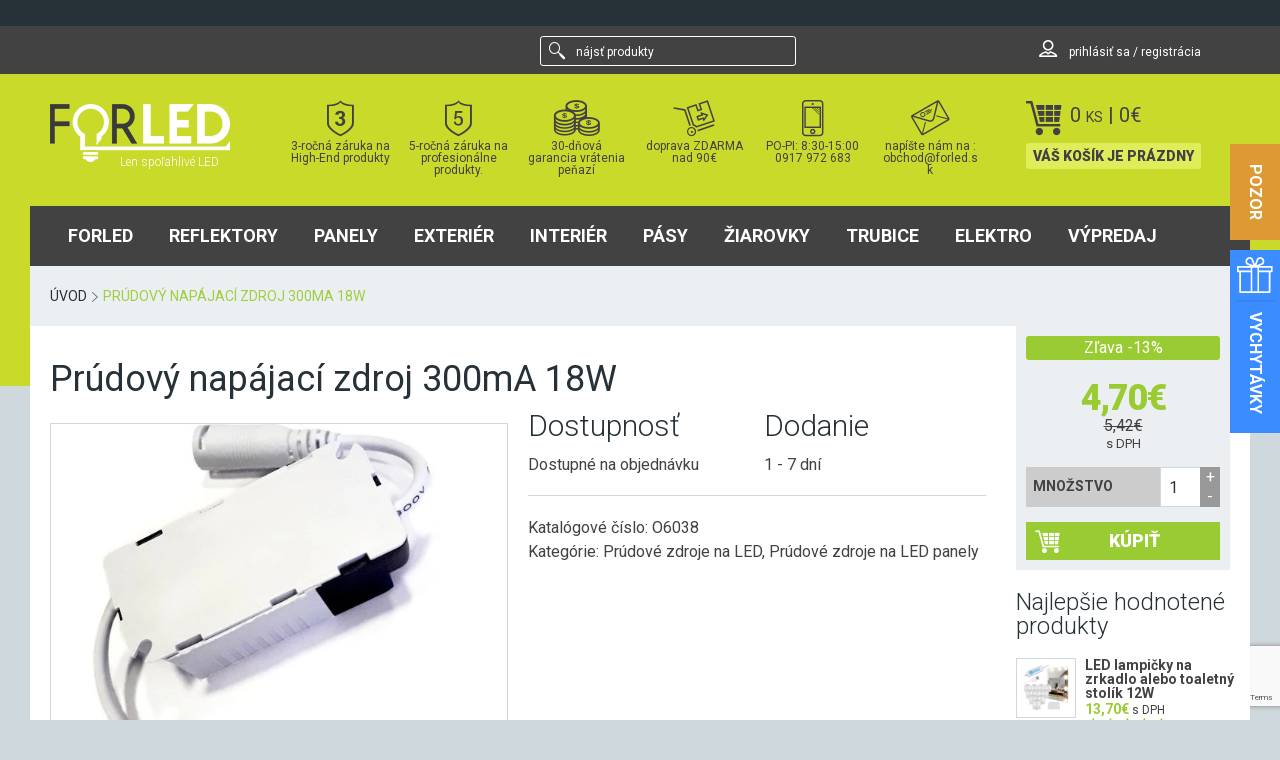

--- FILE ---
content_type: text/html; charset=UTF-8
request_url: https://forled.sk/prudovy-napajaci-zdroj-300ma-18w/
body_size: 19994
content:
<!DOCTYPE html>
<html lang="sk-SK">
<head>
<meta charset="UTF-8">
<meta name="viewport" content="width=device-width, initial-scale=1">
<link rel="profile" href="http://gmpg.org/xfn/11">
<link rel="pingback" href="https://forled.sk/xmlrpc.php">

<meta name='robots' content='index, follow, max-image-preview:large, max-snippet:-1, max-video-preview:-1' />

<!-- Google Tag Manager for WordPress by gtm4wp.com -->
<script data-cfasync="false" data-pagespeed-no-defer>
	var gtm4wp_datalayer_name = "dataLayer";
	var dataLayer = dataLayer || [];
	const gtm4wp_use_sku_instead = 0;
	const gtm4wp_currency = 'EUR';
	const gtm4wp_product_per_impression = 0;
	const gtm4wp_clear_ecommerce = false;
	const gtm4wp_datalayer_max_timeout = 2000;
</script>
<!-- End Google Tag Manager for WordPress by gtm4wp.com -->
	<!-- This site is optimized with the Yoast SEO plugin v26.6 - https://yoast.com/wordpress/plugins/seo/ -->
	<title>Prúdový napájací zdroj 300mA 18W</title>
	<meta name="description" content="Prúdový napájací zdroj 300mA 18W" />
	<link rel="canonical" href="https://forled.sk/prudovy-napajaci-zdroj-300ma-18w/" />
	<meta property="og:locale" content="sk_SK" />
	<meta property="og:type" content="article" />
	<meta property="og:title" content="Prúdový napájací zdroj 300mA 18W" />
	<meta property="og:description" content="Prúdový napájací zdroj 300mA 18W" />
	<meta property="og:url" content="https://forled.sk/prudovy-napajaci-zdroj-300ma-18w/" />
	<meta property="og:site_name" content="ForLED" />
	<meta property="article:publisher" content="http://www.facebook.com/forled.sk/" />
	<meta property="article:modified_time" content="2025-12-11T18:03:34+00:00" />
	<meta property="og:image" content="https://forled.sk/wp-content/uploads/2021/02/prudovy-napajaci-zdroj-300ma.jpg" />
	<meta property="og:image:width" content="600" />
	<meta property="og:image:height" content="600" />
	<meta property="og:image:type" content="image/jpeg" />
	<meta name="twitter:card" content="summary_large_image" />
	<meta name="twitter:site" content="@ForLEDsk" />
	<meta name="twitter:label1" content="Predpokladaný čas čítania" />
	<meta name="twitter:data1" content="1 minúta" />
	<script type="application/ld+json" class="yoast-schema-graph">{"@context":"https://schema.org","@graph":[{"@type":"WebPage","@id":"https://forled.sk/prudovy-napajaci-zdroj-300ma-18w/","url":"https://forled.sk/prudovy-napajaci-zdroj-300ma-18w/","name":"Prúdový napájací zdroj 300mA 18W","isPartOf":{"@id":"https://forled.sk/#website"},"primaryImageOfPage":{"@id":"https://forled.sk/prudovy-napajaci-zdroj-300ma-18w/#primaryimage"},"image":{"@id":"https://forled.sk/prudovy-napajaci-zdroj-300ma-18w/#primaryimage"},"thumbnailUrl":"https://forled.sk/wp-content/uploads/2021/02/prudovy-napajaci-zdroj-300ma.jpg","datePublished":"2021-02-26T09:27:07+00:00","dateModified":"2025-12-11T18:03:34+00:00","description":"Prúdový napájací zdroj 300mA 18W","breadcrumb":{"@id":"https://forled.sk/prudovy-napajaci-zdroj-300ma-18w/#breadcrumb"},"inLanguage":"sk-SK","potentialAction":[{"@type":"ReadAction","target":["https://forled.sk/prudovy-napajaci-zdroj-300ma-18w/"]}]},{"@type":"ImageObject","inLanguage":"sk-SK","@id":"https://forled.sk/prudovy-napajaci-zdroj-300ma-18w/#primaryimage","url":"https://forled.sk/wp-content/uploads/2021/02/prudovy-napajaci-zdroj-300ma.jpg","contentUrl":"https://forled.sk/wp-content/uploads/2021/02/prudovy-napajaci-zdroj-300ma.jpg","width":600,"height":600,"caption":"prudovy napajaci zdroj 300ma"},{"@type":"BreadcrumbList","@id":"https://forled.sk/prudovy-napajaci-zdroj-300ma-18w/#breadcrumb","itemListElement":[{"@type":"ListItem","position":1,"name":"Home","item":"https://forled.sk/"},{"@type":"ListItem","position":2,"name":"Shop","item":"https://forled.sk/obchod/"},{"@type":"ListItem","position":3,"name":"Prúdový napájací zdroj 300mA 18W"}]},{"@type":"WebSite","@id":"https://forled.sk/#website","url":"https://forled.sk/","name":"ForLED","description":"Len spoľahlivé LED","potentialAction":[{"@type":"SearchAction","target":{"@type":"EntryPoint","urlTemplate":"https://forled.sk/?s={search_term_string}"},"query-input":{"@type":"PropertyValueSpecification","valueRequired":true,"valueName":"search_term_string"}}],"inLanguage":"sk-SK"}]}</script>
	<!-- / Yoast SEO plugin. -->


<link rel="alternate" title="oEmbed (JSON)" type="application/json+oembed" href="https://forled.sk/wp-json/oembed/1.0/embed?url=https%3A%2F%2Fforled.sk%2Fprudovy-napajaci-zdroj-300ma-18w%2F" />
<link rel="alternate" title="oEmbed (XML)" type="text/xml+oembed" href="https://forled.sk/wp-json/oembed/1.0/embed?url=https%3A%2F%2Fforled.sk%2Fprudovy-napajaci-zdroj-300ma-18w%2F&#038;format=xml" />
<style id='wp-img-auto-sizes-contain-inline-css' type='text/css'>
img:is([sizes=auto i],[sizes^="auto," i]){contain-intrinsic-size:3000px 1500px}
/*# sourceURL=wp-img-auto-sizes-contain-inline-css */
</style>
<style id='classic-theme-styles-inline-css' type='text/css'>
/*! This file is auto-generated */
.wp-block-button__link{color:#fff;background-color:#32373c;border-radius:9999px;box-shadow:none;text-decoration:none;padding:calc(.667em + 2px) calc(1.333em + 2px);font-size:1.125em}.wp-block-file__button{background:#32373c;color:#fff;text-decoration:none}
/*# sourceURL=/wp-includes/css/classic-themes.min.css */
</style>
<link rel='stylesheet' id='wwpp_single_product_page_css-css' href='https://forled.sk/wp-content/plugins/woocommerce-wholesale-prices-premium/css/wwpp-single-product-page.css?ver=2.0.8.1' type='text/css' media='all' />
<link rel='stylesheet' id='photoswipe-css' href='https://forled.sk/wp-content/plugins/woocommerce/assets/css/photoswipe/photoswipe.min.css?ver=10.4.3' type='text/css' media='all' />
<link rel='stylesheet' id='photoswipe-default-skin-css' href='https://forled.sk/wp-content/plugins/woocommerce/assets/css/photoswipe/default-skin/default-skin.min.css?ver=10.4.3' type='text/css' media='all' />
<style id='woocommerce-inline-inline-css' type='text/css'>
.woocommerce form .form-row .required { visibility: visible; }
/*# sourceURL=woocommerce-inline-inline-css */
</style>
<link rel='stylesheet' id='webikon-cookies-styles-css' href='https://forled.sk/wp-content/plugins/webikon-cookies/assets/styles/styles.css?ver=8cc637400181b52863c4ebf2a762fd1b' type='text/css' media='all' />
<link rel='stylesheet' id='goled-style-css' href='https://forled.sk/wp-content/themes/goled/dist/css/main.min.css?ver=0.1.7' type='text/css' media='all' />
<link rel='stylesheet' id='roboto-googleFonts-css' href='https://fonts.googleapis.com/css?family=Roboto%3A500%2C900%2C300%2C700%2C400&#038;subset=latin%2Clatin-ext&#038;ver=6.9' type='text/css' media='all' />
<link rel="https://api.w.org/" href="https://forled.sk/wp-json/" /><link rel="alternate" title="JSON" type="application/json" href="https://forled.sk/wp-json/wp/v2/product/33256" /><link rel='shortlink' href='https://forled.sk/?p=33256' />
<meta name="wwp" content="yes" />
<!-- Google Tag Manager for WordPress by gtm4wp.com -->
<!-- GTM Container placement set to manual -->
<script data-cfasync="false" data-pagespeed-no-defer>
	var dataLayer_content = {"pagePostType":"product","pagePostType2":"single-product","pagePostAuthor":"Miro","productRatingCounts":[],"productAverageRating":0,"productReviewCount":0,"productType":"simple","productIsVariable":0};
	dataLayer.push( dataLayer_content );
</script>
<script data-cfasync="false" data-pagespeed-no-defer>
(function(w,d,s,l,i){w[l]=w[l]||[];w[l].push({'gtm.start':
new Date().getTime(),event:'gtm.js'});var f=d.getElementsByTagName(s)[0],
j=d.createElement(s),dl=l!='dataLayer'?'&l='+l:'';j.async=true;j.src=
'//www.googletagmanager.com/gtm.js?id='+i+dl;f.parentNode.insertBefore(j,f);
})(window,document,'script','dataLayer','GTM-M3F8XG');
</script>
<!-- End Google Tag Manager for WordPress by gtm4wp.com --><meta name="facebook-domain-verification" content="wtwxhrs2lp17tad9dzzp46at39qnnd" /><script type="text/template" id="tmpl-variation-template">
	<div class="woocommerce-variation-description">{{{ data.variation.variation_description }}}</div>
	<div class="woocommerce-variation-price">{{{ data.variation.price_html }}}</div>
	<div class="woocommerce-variation-availability">{{{ data.variation.availability_html }}}</div>
</script>
<script type="text/template" id="tmpl-unavailable-variation-template">
	<p role="alert">Ospravedlňujeme sa, tento produkt nie je dostupný. Prosím vyberte inú kombináciu.</p>
</script>
<script type="text/javascript" src="https://forled.sk/wp-includes/js/jquery/jquery.min.js?ver=3.7.1" id="jquery-core-js"></script>
<script type="text/javascript" src="https://forled.sk/wp-includes/js/jquery/jquery-migrate.min.js?ver=3.4.1" id="jquery-migrate-js"></script>
	<noscript><style>.woocommerce-product-gallery{ opacity: 1 !important; }</style></noscript>
	<link rel="icon" href="https://forled.sk/wp-content/uploads/2015/11/cropped-f-v-zelenom-32x32.jpg" sizes="32x32" />
<link rel="icon" href="https://forled.sk/wp-content/uploads/2015/11/cropped-f-v-zelenom-192x192.jpg" sizes="192x192" />
<link rel="apple-touch-icon" href="https://forled.sk/wp-content/uploads/2015/11/cropped-f-v-zelenom-180x180.jpg" />
<meta name="msapplication-TileImage" content="https://forled.sk/wp-content/uploads/2015/11/cropped-f-v-zelenom-270x270.jpg" />
<!--[if lt IE 9]><script src="//cdn.jsdelivr.net/html5shiv/latest/html5shiv.js"></script><![endif]--><!--[if lt IE 9]>	<script src="//s3.amazonaws.com/nwapi/nwmatcher/nwmatcher-1.2.5-min.js"></script><![endif]--><!--[if lt IE 9]>	<script src="https://cdnjs.cloudflare.com/ajax/libs/selectivizr/1.0.2/selectivizr-min.js"></script><![endif]--><!--[if lt IE 9]> <script src="//cdnjs.cloudflare.com/ajax/libs/respond.js/1.1.0/respond.min.js"></script><![endif]--><!--[if lt IE 9]> <script src="https://cdnjs.cloudflare.com/ajax/libs/es5-shim/4.0.5/es5-shim.min.js"></script><![endif]--><!--[if lt IE 9]>	<script src="//cdnjs.cloudflare.com/ajax/libs/css3pie/2.0beta1/PIE_IE678.js"></script><![endif]--><!--[if lt IE 9]> <script src="https://forled.sk/wp-content/themes/goled/assets/js/rem.js"></script><![endif]--><link rel='stylesheet' id='wc-blocks-style-css' href='https://forled.sk/wp-content/plugins/woocommerce/assets/client/blocks/wc-blocks.css?ver=wc-10.4.3' type='text/css' media='all' />
<style id='global-styles-inline-css' type='text/css'>
:root{--wp--preset--aspect-ratio--square: 1;--wp--preset--aspect-ratio--4-3: 4/3;--wp--preset--aspect-ratio--3-4: 3/4;--wp--preset--aspect-ratio--3-2: 3/2;--wp--preset--aspect-ratio--2-3: 2/3;--wp--preset--aspect-ratio--16-9: 16/9;--wp--preset--aspect-ratio--9-16: 9/16;--wp--preset--color--black: #000000;--wp--preset--color--cyan-bluish-gray: #abb8c3;--wp--preset--color--white: #ffffff;--wp--preset--color--pale-pink: #f78da7;--wp--preset--color--vivid-red: #cf2e2e;--wp--preset--color--luminous-vivid-orange: #ff6900;--wp--preset--color--luminous-vivid-amber: #fcb900;--wp--preset--color--light-green-cyan: #7bdcb5;--wp--preset--color--vivid-green-cyan: #00d084;--wp--preset--color--pale-cyan-blue: #8ed1fc;--wp--preset--color--vivid-cyan-blue: #0693e3;--wp--preset--color--vivid-purple: #9b51e0;--wp--preset--gradient--vivid-cyan-blue-to-vivid-purple: linear-gradient(135deg,rgb(6,147,227) 0%,rgb(155,81,224) 100%);--wp--preset--gradient--light-green-cyan-to-vivid-green-cyan: linear-gradient(135deg,rgb(122,220,180) 0%,rgb(0,208,130) 100%);--wp--preset--gradient--luminous-vivid-amber-to-luminous-vivid-orange: linear-gradient(135deg,rgb(252,185,0) 0%,rgb(255,105,0) 100%);--wp--preset--gradient--luminous-vivid-orange-to-vivid-red: linear-gradient(135deg,rgb(255,105,0) 0%,rgb(207,46,46) 100%);--wp--preset--gradient--very-light-gray-to-cyan-bluish-gray: linear-gradient(135deg,rgb(238,238,238) 0%,rgb(169,184,195) 100%);--wp--preset--gradient--cool-to-warm-spectrum: linear-gradient(135deg,rgb(74,234,220) 0%,rgb(151,120,209) 20%,rgb(207,42,186) 40%,rgb(238,44,130) 60%,rgb(251,105,98) 80%,rgb(254,248,76) 100%);--wp--preset--gradient--blush-light-purple: linear-gradient(135deg,rgb(255,206,236) 0%,rgb(152,150,240) 100%);--wp--preset--gradient--blush-bordeaux: linear-gradient(135deg,rgb(254,205,165) 0%,rgb(254,45,45) 50%,rgb(107,0,62) 100%);--wp--preset--gradient--luminous-dusk: linear-gradient(135deg,rgb(255,203,112) 0%,rgb(199,81,192) 50%,rgb(65,88,208) 100%);--wp--preset--gradient--pale-ocean: linear-gradient(135deg,rgb(255,245,203) 0%,rgb(182,227,212) 50%,rgb(51,167,181) 100%);--wp--preset--gradient--electric-grass: linear-gradient(135deg,rgb(202,248,128) 0%,rgb(113,206,126) 100%);--wp--preset--gradient--midnight: linear-gradient(135deg,rgb(2,3,129) 0%,rgb(40,116,252) 100%);--wp--preset--font-size--small: 13px;--wp--preset--font-size--medium: 20px;--wp--preset--font-size--large: 36px;--wp--preset--font-size--x-large: 42px;--wp--preset--spacing--20: 0.44rem;--wp--preset--spacing--30: 0.67rem;--wp--preset--spacing--40: 1rem;--wp--preset--spacing--50: 1.5rem;--wp--preset--spacing--60: 2.25rem;--wp--preset--spacing--70: 3.38rem;--wp--preset--spacing--80: 5.06rem;--wp--preset--shadow--natural: 6px 6px 9px rgba(0, 0, 0, 0.2);--wp--preset--shadow--deep: 12px 12px 50px rgba(0, 0, 0, 0.4);--wp--preset--shadow--sharp: 6px 6px 0px rgba(0, 0, 0, 0.2);--wp--preset--shadow--outlined: 6px 6px 0px -3px rgb(255, 255, 255), 6px 6px rgb(0, 0, 0);--wp--preset--shadow--crisp: 6px 6px 0px rgb(0, 0, 0);}:where(.is-layout-flex){gap: 0.5em;}:where(.is-layout-grid){gap: 0.5em;}body .is-layout-flex{display: flex;}.is-layout-flex{flex-wrap: wrap;align-items: center;}.is-layout-flex > :is(*, div){margin: 0;}body .is-layout-grid{display: grid;}.is-layout-grid > :is(*, div){margin: 0;}:where(.wp-block-columns.is-layout-flex){gap: 2em;}:where(.wp-block-columns.is-layout-grid){gap: 2em;}:where(.wp-block-post-template.is-layout-flex){gap: 1.25em;}:where(.wp-block-post-template.is-layout-grid){gap: 1.25em;}.has-black-color{color: var(--wp--preset--color--black) !important;}.has-cyan-bluish-gray-color{color: var(--wp--preset--color--cyan-bluish-gray) !important;}.has-white-color{color: var(--wp--preset--color--white) !important;}.has-pale-pink-color{color: var(--wp--preset--color--pale-pink) !important;}.has-vivid-red-color{color: var(--wp--preset--color--vivid-red) !important;}.has-luminous-vivid-orange-color{color: var(--wp--preset--color--luminous-vivid-orange) !important;}.has-luminous-vivid-amber-color{color: var(--wp--preset--color--luminous-vivid-amber) !important;}.has-light-green-cyan-color{color: var(--wp--preset--color--light-green-cyan) !important;}.has-vivid-green-cyan-color{color: var(--wp--preset--color--vivid-green-cyan) !important;}.has-pale-cyan-blue-color{color: var(--wp--preset--color--pale-cyan-blue) !important;}.has-vivid-cyan-blue-color{color: var(--wp--preset--color--vivid-cyan-blue) !important;}.has-vivid-purple-color{color: var(--wp--preset--color--vivid-purple) !important;}.has-black-background-color{background-color: var(--wp--preset--color--black) !important;}.has-cyan-bluish-gray-background-color{background-color: var(--wp--preset--color--cyan-bluish-gray) !important;}.has-white-background-color{background-color: var(--wp--preset--color--white) !important;}.has-pale-pink-background-color{background-color: var(--wp--preset--color--pale-pink) !important;}.has-vivid-red-background-color{background-color: var(--wp--preset--color--vivid-red) !important;}.has-luminous-vivid-orange-background-color{background-color: var(--wp--preset--color--luminous-vivid-orange) !important;}.has-luminous-vivid-amber-background-color{background-color: var(--wp--preset--color--luminous-vivid-amber) !important;}.has-light-green-cyan-background-color{background-color: var(--wp--preset--color--light-green-cyan) !important;}.has-vivid-green-cyan-background-color{background-color: var(--wp--preset--color--vivid-green-cyan) !important;}.has-pale-cyan-blue-background-color{background-color: var(--wp--preset--color--pale-cyan-blue) !important;}.has-vivid-cyan-blue-background-color{background-color: var(--wp--preset--color--vivid-cyan-blue) !important;}.has-vivid-purple-background-color{background-color: var(--wp--preset--color--vivid-purple) !important;}.has-black-border-color{border-color: var(--wp--preset--color--black) !important;}.has-cyan-bluish-gray-border-color{border-color: var(--wp--preset--color--cyan-bluish-gray) !important;}.has-white-border-color{border-color: var(--wp--preset--color--white) !important;}.has-pale-pink-border-color{border-color: var(--wp--preset--color--pale-pink) !important;}.has-vivid-red-border-color{border-color: var(--wp--preset--color--vivid-red) !important;}.has-luminous-vivid-orange-border-color{border-color: var(--wp--preset--color--luminous-vivid-orange) !important;}.has-luminous-vivid-amber-border-color{border-color: var(--wp--preset--color--luminous-vivid-amber) !important;}.has-light-green-cyan-border-color{border-color: var(--wp--preset--color--light-green-cyan) !important;}.has-vivid-green-cyan-border-color{border-color: var(--wp--preset--color--vivid-green-cyan) !important;}.has-pale-cyan-blue-border-color{border-color: var(--wp--preset--color--pale-cyan-blue) !important;}.has-vivid-cyan-blue-border-color{border-color: var(--wp--preset--color--vivid-cyan-blue) !important;}.has-vivid-purple-border-color{border-color: var(--wp--preset--color--vivid-purple) !important;}.has-vivid-cyan-blue-to-vivid-purple-gradient-background{background: var(--wp--preset--gradient--vivid-cyan-blue-to-vivid-purple) !important;}.has-light-green-cyan-to-vivid-green-cyan-gradient-background{background: var(--wp--preset--gradient--light-green-cyan-to-vivid-green-cyan) !important;}.has-luminous-vivid-amber-to-luminous-vivid-orange-gradient-background{background: var(--wp--preset--gradient--luminous-vivid-amber-to-luminous-vivid-orange) !important;}.has-luminous-vivid-orange-to-vivid-red-gradient-background{background: var(--wp--preset--gradient--luminous-vivid-orange-to-vivid-red) !important;}.has-very-light-gray-to-cyan-bluish-gray-gradient-background{background: var(--wp--preset--gradient--very-light-gray-to-cyan-bluish-gray) !important;}.has-cool-to-warm-spectrum-gradient-background{background: var(--wp--preset--gradient--cool-to-warm-spectrum) !important;}.has-blush-light-purple-gradient-background{background: var(--wp--preset--gradient--blush-light-purple) !important;}.has-blush-bordeaux-gradient-background{background: var(--wp--preset--gradient--blush-bordeaux) !important;}.has-luminous-dusk-gradient-background{background: var(--wp--preset--gradient--luminous-dusk) !important;}.has-pale-ocean-gradient-background{background: var(--wp--preset--gradient--pale-ocean) !important;}.has-electric-grass-gradient-background{background: var(--wp--preset--gradient--electric-grass) !important;}.has-midnight-gradient-background{background: var(--wp--preset--gradient--midnight) !important;}.has-small-font-size{font-size: var(--wp--preset--font-size--small) !important;}.has-medium-font-size{font-size: var(--wp--preset--font-size--medium) !important;}.has-large-font-size{font-size: var(--wp--preset--font-size--large) !important;}.has-x-large-font-size{font-size: var(--wp--preset--font-size--x-large) !important;}
/*# sourceURL=global-styles-inline-css */
</style>
</head>

<body class="wp-singular product-template-default single single-product postid-33256 wp-theme-goled theme-goled woocommerce woocommerce-page woocommerce-no-js">


<!-- GTM Container placement set to manual -->
<!-- Google Tag Manager (noscript) -->
				<noscript><iframe src="https://www.googletagmanager.com/ns.html?id=GTM-M3F8XG" height="0" width="0" style="display:none;visibility:hidden" aria-hidden="true"></iframe></noscript>
<!-- End Google Tag Manager (noscript) -->
		<div class="side-tab js-side-tab" data-side-tab-index="0" style="background-color: #dd9933">
			<div class="side-tab__toggle js-toggle-side-tab">
									<div class="side-tab__toggle-title-outer  side-tab__toggle-title-outer--no-icon">
						<div class="side-tab__toggle-title-inner">
							<div class="side-tab__toggle-title  side-tab__toggle-title--no-icon" >POZOR</div>
						</div>
					</div>
							</div>

			<div class="side-tab__content-wrap">
				
				
									<div class="side-tab__content-text" style="color:#ffffff">
						<p>Pozor ak si nie ste istý vhodnosťou použitia prosím vopred sa poraďte! Poškodenie spôsobené nesprávnou inštaláciou nebude uznané ako dôvod na reklamáciu.</p>
					</div>
				
							</div>
		</div>
			<div class="side-tab js-side-tab" data-side-tab-index="1" style="background-color: #3a8cff">
			<div class="side-tab__toggle js-toggle-side-tab">
										<div class="side-tab__toggle-icon ">
							<img src="https://forled.sk/wp-content/uploads/2022/12/balik-biely.svg">
						</div>
										<div class="side-tab__toggle-title-outer ">
						<div class="side-tab__toggle-title-inner">
							<div class="side-tab__toggle-title " >Vychytávky</div>
						</div>
					</div>
							</div>

			<div class="side-tab__content-wrap">
				
										<div class="side-tab__content-image-wrap">
							<img src="https://forled.sk/wp-content/uploads/2022/12/balik-biely.svg" class="side-tab__content-image">
						</div>
					
									<div class="side-tab__content-text" style="color:#ffffff">
						<p>V tejto kategórii nájdete produkty, ktoré nie vždy súvisia s LED osvetlením, ale patria medzi produkty,  ktoré od nás zákazníci často dopytovali, preto sme ich začali pre Vás dovážať. Často sú dobrým typom na darček.</p>
					</div>
				
									<div class="side-tab__content-btn-wrap">
                        						<a href="https://forled.sk/led/elektro/vychytavky/" class="side-tab__content-btn"  style="color:#ffffff;background-color:#3a81fc;">Ukáž vychytávky</a>
					</div>
							</div>
		</div>
	
<div id="page" class="hfeed site">
	<a class="skip-link screen-reader-text" href="#content">Skip to content</a>
	
	<header id="masthead" class="site-header" role="banner">
		<div class="top-info">
			<div class="top-info-row">
																					</div>
		</div>

		<div class="top-bar">
			<div class="top-bar-row">
					<!--[if lt IE 9]>
						<p class="browsehappy text-center" style="color: #fff;">Používate veľmi <strong>zastaralú</strong> verziu prehliadača. Prosíme <a href="http://browsehappy.com/">aktualizujte svoj prehliadač</a> a zlepšite si tak bezpečnosť a zážitok zo surfovania.</p>
					<![endif]-->
				
				<div class="top-search show-for-medium-up top-search--pushed">
					<form role="search" method="get" class="top-search__form" action="https://forled.sk/">
	<div class="top-search__form-row">
		<div class="top-search__input-column">
			
				<span class="screen-reader-text">nájsť produkty</span>
				<input type="search" class="icon-search icon top-search__input" placeholder="nájsť produkty" value="" name="s" title="nájsť produkty" />
				<label class="icon-search icon">
				</label>
		</div>
		<div class="top-search__submit-column">
			<input type="hidden" name="post_type" value="product" />
			<input type="submit" class="top-search__submit button hide-for-medium-up" value="Hľadať" />
		</div>
	</div>
</form>				</div>
				<div class="top-user show-for-medium-up">
					<div class="top-user__wrap">
						<a href="https://forled.sk/ucet/" class="top-user__login" title="Môj účet"><span class="icon-user"></span>
						prihlásiť sa / registrácia						</a>

											</div>
				</div>
			</div>
		</div>
		<div class="site-header-row">
			<div class="site-branding">
				<a class="site-title" href="https://forled.sk/" rel="home" title="ForLED"><img src="https://forled.sk/wp-content/themes/goled/dist/images/forled-logo.png " alt=""></a>
				<h2 class="site-description">Len spoľahlivé LED</h2>
			</div><!-- .site-branding -->
			
						<div class="responsive-icon-nav show-for-small-only">
				<button class="responsive-icon-nav__button show-search"><span class="icon-search responsive-icon-nav__icon"></span></button>
					
				<a href="https://forled.sk/ucet/" class="responsive-icon-nav__button show-login" title="Môj účet"><span class="icon-user responsive-icon-nav__icon"></span></a>
								<a href="https://forled.sk/kontakt/" class="responsive-icon-nav__button" title="Kontakt"><span class="icon-mail responsive-icon-nav__icon"></span></a>
				<a href="https://forled.sk/kosik/" class="responsive-icon-nav__button responsive-icon-nav__button--cart" title="Košík">
				<span class="icon-cart"></span>
					0					<span class="cart-excerpt__contents--small">ks</span>  
				</a>
							</div>			
			<div class="responsive-icon-nav-content show-for-small-only">
				<div class="top-search">
					<form role="search" method="get" class="top-search__form" action="https://forled.sk/">
	<div class="top-search__form-row">
		<div class="top-search__input-column">
			
				<span class="screen-reader-text">nájsť produkty</span>
				<input type="search" class="icon-search icon top-search__input" placeholder="nájsť produkty" value="" name="s" title="nájsť produkty" />
				<label class="icon-search icon">
				</label>
		</div>
		<div class="top-search__submit-column">
			<input type="hidden" name="post_type" value="product" />
			<input type="submit" class="top-search__submit button hide-for-medium-up" value="Hľadať" />
		</div>
	</div>
</form>				</div>
			</div>
			
						<div class="goled-promo show-for-medium-up">
				
	<ul>
		<li class="goled-promo__item">
							<a href="https://forled.sk/zaruka/" class="goled-promo__link">
								<span class="goled-promo__icon icon-shield"></span>
					3-ročná záruka na High-End produkty							</a>
						
		</li>
		<li class="goled-promo__item">
							<a href="https://forled.sk/zaruka/" class="goled-promo__link">
								<span class="goled-promo__icon icon-shield-5"></span>
					5-ročná záruka na profesionálne produkty.							</a>
					</li>
		<li class="goled-promo__item">
							<a href="https://forled.sk/30-dni/" class="goled-promo__link">
								<span class="goled-promo__icon icon-coins"></span>
					30-dňová garancia vrátenia peňazí							</a>
					</li>
		<li class="goled-promo__item">
							<a href="https://forled.sk/doprava/" class="goled-promo__link">
								<span class="goled-promo__icon icon-transport"></span>
					doprava ZDARMA nad 90€							</a>
					</li>
		<li class="goled-promo__item">
							<a href="https://forled.sk/kontakt/" class="goled-promo__link">
								<span class="goled-promo__icon icon-phone"></span>
					PO-PI: 8:30-15:00 0917 972 683							</a>
					</li>
		<li class="goled-promo__item">
							<a href="https://forled.sk/kontakt/" class="goled-promo__link">
								<span class="goled-promo__icon icon-mail"></span>
					napíšte nám na : obchod@forled.sk							</a>
					</li>
	</ul>
				</div>

			<div class="header-cart show-for-medium-up">
				<div class="cart-excerpt">
							<div class="cart-excerpt-wrapper">

				<a href="https://forled.sk/kosik/" title="Košík">

					<div class="cart-excerpt-head">
						<span class="icon-cart"></span>
						<div class="cart-excerpt__contents">
							0							<span class="cart-excerpt__contents--small">ks</span>
							<span class="show-for-medium-up"> | <span class="woocommerce-Price-amount amount"><bdi>0<span class="woocommerce-Price-currencySymbol">&euro;</span></bdi></span></span>
						</div>
														<span class="cart-excerpt__empty show-for-medium-up">
									Váš Košík je prázdny								</span>
											</div>

				</a>

			
		</div>
		
				</div>	
			</div>

			<div class="site-navigation-row">
				<a class="menu-link" href="#top-menu"><span class="menu-hamburger"></span><span>Menu</span></a>	
				<nav id="site-navigation" class="main-navigation" role="navigation">
					<div class="top-menu"><ul id="menu-menu-main" class="menu"><li id="menu-item-9714" class="menu-item menu-item-type-post_type menu-item-object-page menu-item-home menu-item-has-children menu-item-9714"><a href="https://forled.sk/">ForLED</a>
<ul class="sub-menu">
	<li id="menu-item-9717" class="menu-item menu-item-type-post_type menu-item-object-page menu-item-home menu-item-9717"><a href="https://forled.sk/">ForLED</a></li>
	<li id="menu-item-9813" class="menu-item menu-item-type-post_type menu-item-object-page menu-item-9813"><a href="https://forled.sk/kontakt/">Kontakt</a></li>
	<li id="menu-item-10028" class="menu-item menu-item-type-post_type menu-item-object-page menu-item-10028"><a href="https://forled.sk/o-nas/">O nás</a></li>
	<li id="menu-item-15160" class="menu-item menu-item-type-post_type menu-item-object-page menu-item-15160"><a href="https://forled.sk/velkoobchod/">Veľkoobchod s LED osvetlením</a></li>
	<li id="menu-item-9715" class="menu-item menu-item-type-post_type menu-item-object-page menu-item-9715"><a href="https://forled.sk/blog/">Blog</a></li>
	<li id="menu-item-10041" class="menu-item menu-item-type-post_type menu-item-object-page menu-item-10041"><a href="https://forled.sk/30-dni/">Garancia vrátenia peňazí</a></li>
	<li id="menu-item-10042" class="menu-item menu-item-type-post_type menu-item-object-page menu-item-10042"><a href="https://forled.sk/zaruka/">Záruky 3 a 5 rokov</a></li>
</ul>
</li>
<li id="menu-item-9705" class="has-promo menu-item menu-item-type-taxonomy menu-item-object-product_cat menu-item-has-children menu-item-9705 icon icon-reflektory"><a href="https://forled.sk/led/reflektory/">Reflektory</a>
<ul class="sub-menu">
	<li id="menu-item-9711" class="menu-item menu-item-type-taxonomy menu-item-object-product_cat menu-item-9711 icon icon-reflektory"><a href="https://forled.sk/led/reflektory/">LED reflektory</a></li>
	<li id="menu-item-9706" class="menu-item menu-item-type-taxonomy menu-item-object-product_cat menu-item-9706"><a href="https://forled.sk/led/reflektory/vonkajsie/">Vonkajšie reflektory</a></li>
	<li id="menu-item-9707" class="menu-item menu-item-type-taxonomy menu-item-object-product_cat menu-item-9707"><a href="https://forled.sk/led/reflektory/senzor-pohybu/">S pohybovým senzorom</a></li>
	<li id="menu-item-9709" class="menu-item menu-item-type-taxonomy menu-item-object-product_cat menu-item-9709"><a href="https://forled.sk/led/reflektory/rgb-ovladanie/">RGB reflektory</a></li>
	<li id="menu-item-13105" class="menu-item menu-item-type-taxonomy menu-item-object-product_cat menu-item-13105"><a href="https://forled.sk/led/reflektory/pracovne-reflektory-a-lampy/">Pracovné reflektory a lampy</a></li>
	<li id="menu-item-10764" class="menu-item menu-item-type-taxonomy menu-item-object-product_cat menu-item-10764"><a href="https://forled.sk/led/reflektory/12v/">Na 12V a 24V a prídavné LED svetlá</a></li>
	<li id="menu-item-9670" class="menu-item menu-item-type-taxonomy menu-item-object-product_cat menu-item-9670"><a href="https://forled.sk/led/projekty/priemyselne/">Priemyselné reflektory</a></li>
	<li id="menu-item-9671" class="menu-item menu-item-type-taxonomy menu-item-object-product_cat menu-item-9671"><a href="https://forled.sk/led/reflektory/interierove/">Interiérové reflektory (koľajnicové)</a></li>
	<li id="menu-item-43043" class="menu-item menu-item-type-taxonomy menu-item-object-product_cat menu-item-43043"><a href="https://forled.sk/led/reflektory/do-vybusneho-prostredia/">Do výbušného prostredia</a></li>
	<li id="menu-item-9712" class="is-promo reflektory menu-item menu-item-type-custom menu-item-object-custom menu-item-9712"><a href="https://forled.sk/smd-rgbw-led-reflektor-20w-s-ovladanim/" ><div class="menu-promo"><div class="menu-promo-thumb"><img width="60" height="60" src="https://forled.sk/wp-content/uploads/2023/12/03988-60x60.jpg" class="attachment-widget-product size-widget-product wp-post-image" alt="" decoding="async" srcset="https://forled.sk/wp-content/uploads/2023/12/03988-60x60.jpg 60w, https://forled.sk/wp-content/uploads/2023/12/03988-300x300.jpg 300w, https://forled.sk/wp-content/uploads/2023/12/03988-1024x1024.jpg 1024w, https://forled.sk/wp-content/uploads/2023/12/03988-150x150.jpg 150w, https://forled.sk/wp-content/uploads/2023/12/03988-768x768.jpg 768w, https://forled.sk/wp-content/uploads/2023/12/03988-62x62.jpg 62w, https://forled.sk/wp-content/uploads/2023/12/03988-50x50.jpg 50w, https://forled.sk/wp-content/uploads/2023/12/03988-35x35.jpg 35w, https://forled.sk/wp-content/uploads/2023/12/03988-220x220.jpg 220w, https://forled.sk/wp-content/uploads/2023/12/03988-450x450.jpg 450w, https://forled.sk/wp-content/uploads/2023/12/03988-100x100.jpg 100w, https://forled.sk/wp-content/uploads/2023/12/03988.jpg 1280w" sizes="(max-width: 60px) 100vw, 60px" /></div><div class="menu-promo-content"><span class="menu-promo-title">SMD RGBW LED reflektor 20W s IR diaľkovým ovládaním</span><span class="menu-promo-price"><span class="woocommerce-Price-amount amount"><bdi>21,50<span class="woocommerce-Price-currencySymbol">&euro;</span></bdi></span></span></div></div></a></li>
	<li id="menu-item-12874" class="menu-item menu-item-type-taxonomy menu-item-object-product_cat menu-item-12874"><a href="https://forled.sk/led/reflektory/prislusenstvo/">Príslušenstvo k LED reflektorom</a></li>
</ul>
</li>
<li id="menu-item-9688" class="menu-item menu-item-type-taxonomy menu-item-object-product_cat current-product-ancestor menu-item-has-children menu-item-9688"><a href="https://forled.sk/led/svietidla/panely/">Panely</a>
<ul class="sub-menu">
	<li id="menu-item-16086" class="menu-item menu-item-type-taxonomy menu-item-object-product_cat current-product-ancestor menu-item-16086"><a href="https://forled.sk/led/svietidla/panely/">LED panely</a></li>
	<li id="menu-item-16087" class="menu-item menu-item-type-taxonomy menu-item-object-product_cat menu-item-16087"><a href="https://forled.sk/led/svietidla/panely/do-kazetovych-stropov/">Do kazetových stropov</a></li>
	<li id="menu-item-16089" class="menu-item menu-item-type-taxonomy menu-item-object-product_cat menu-item-16089"><a href="https://forled.sk/led/svietidla/panely/do-sadrokartonu/">Do sádrokartónu</a></li>
	<li id="menu-item-16088" class="menu-item menu-item-type-taxonomy menu-item-object-product_cat menu-item-16088"><a href="https://forled.sk/led/svietidla/prisadene/prisadene-mini-panely/">Prisadené mini panely</a></li>
	<li id="menu-item-41094" class="menu-item menu-item-type-taxonomy menu-item-object-product_cat menu-item-41094"><a href="https://forled.sk/led/svietidla/panely/panely-na-24v/">Panely na 24V</a></li>
	<li id="menu-item-17640" class="menu-item menu-item-type-taxonomy menu-item-object-product_cat menu-item-17640"><a href="https://forled.sk/led/svietidla/panely/stmievanie/">Stmievanie LED</a></li>
	<li id="menu-item-30283" class="menu-item menu-item-type-taxonomy menu-item-object-product_cat menu-item-30283"><a href="https://forled.sk/led/svietidla/panely/ramy-a-zavesy/">Rámy a závesy</a></li>
</ul>
</li>
<li id="menu-item-30210" class="menu-item menu-item-type-taxonomy menu-item-object-product_cat menu-item-has-children menu-item-30210 icon icon-exterier"><a href="https://forled.sk/led/exterier/">Exteriér</a>
<ul class="sub-menu">
	<li id="menu-item-30212" class="menu-item menu-item-type-taxonomy menu-item-object-product_cat menu-item-30212 icon icon-exterier"><a href="https://forled.sk/led/exterier/">Exteriér</a></li>
	<li id="menu-item-30196" class="menu-item menu-item-type-taxonomy menu-item-object-product_cat menu-item-30196"><a href="https://forled.sk/led/exterier/na-fasadu/">Na fasádu</a></li>
	<li id="menu-item-30227" class="menu-item menu-item-type-taxonomy menu-item-object-product_cat menu-item-30227"><a href="https://forled.sk/led/exterier/so-senzorom/">So senzorom</a></li>
	<li id="menu-item-30208" class="menu-item menu-item-type-taxonomy menu-item-object-product_cat menu-item-30208"><a href="https://forled.sk/led/exterier/vonkajsie-orientacne-svetla/">Orientačné</a></li>
	<li id="menu-item-30199" class="menu-item menu-item-type-taxonomy menu-item-object-product_cat menu-item-30199"><a href="https://forled.sk/led/exterier/do-podlahy/">Do podlahy</a></li>
	<li id="menu-item-30202" class="menu-item menu-item-type-taxonomy menu-item-object-product_cat menu-item-30202"><a href="https://forled.sk/led/exterier/stlpiky/">Stĺpiky</a></li>
	<li id="menu-item-30200" class="menu-item menu-item-type-taxonomy menu-item-object-product_cat menu-item-30200"><a href="https://forled.sk/led/exterier/zahradne/">Záhradné</a></li>
	<li id="menu-item-30204" class="menu-item menu-item-type-taxonomy menu-item-object-product_cat menu-item-30204"><a href="https://forled.sk/led/exterier/solarne-exterierove/">Solárne</a></li>
	<li id="menu-item-9672" class="menu-item menu-item-type-taxonomy menu-item-object-product_cat menu-item-9672"><a href="https://forled.sk/led/projekty/poulicne/">Pouličné osvetlenie</a></li>
	<li id="menu-item-30238" class="menu-item menu-item-type-taxonomy menu-item-object-product_cat menu-item-30238"><a href="https://forled.sk/led/exterier/telesa-na-ziarovky-exterier/">Telesá na žiarovky</a></li>
</ul>
</li>
<li id="menu-item-9683" class="has-promo has-promo--large menu-item menu-item-type-taxonomy menu-item-object-product_cat current-product-ancestor menu-item-has-children menu-item-9683 icon icon-svietidla"><a href="https://forled.sk/led/svietidla/">Interiér</a>
<ul class="sub-menu">
	<li id="menu-item-9693" class="menu-item menu-item-type-taxonomy menu-item-object-product_cat current-product-ancestor menu-item-9693 icon icon-svietidla"><a href="https://forled.sk/led/svietidla/">LED svietidlá do interiéru</a></li>
	<li id="menu-item-9684" class="menu-item menu-item-type-taxonomy menu-item-object-product_cat menu-item-9684"><a href="https://forled.sk/led/svietidla/bodove/">Bodové svetlá (do sadrokartónu)</a></li>
	<li id="menu-item-9686" class="menu-item menu-item-type-taxonomy menu-item-object-product_cat menu-item-9686"><a href="https://forled.sk/led/svietidla/do-kupelne/">Svietidlá do kúpeľne</a></li>
	<li id="menu-item-21392" class="menu-item menu-item-type-taxonomy menu-item-object-product_cat menu-item-21392"><a href="https://forled.sk/led/svietidla/do-kuchyne/">Svietidlá do kuchyne</a></li>
	<li id="menu-item-9687" class="menu-item menu-item-type-taxonomy menu-item-object-product_cat menu-item-9687"><a href="https://forled.sk/led/svietidla/prisadene/">Prisadené svietidlá (Stropnice)</a></li>
	<li id="menu-item-12644" class="menu-item menu-item-type-taxonomy menu-item-object-product_cat menu-item-12644"><a href="https://forled.sk/led/svietidla/orientacne-svetla/">Orientačné svietidlá</a></li>
	<li id="menu-item-10820" class="menu-item menu-item-type-taxonomy menu-item-object-product_cat menu-item-10820"><a href="https://forled.sk/led/svietidla/so-senzorom-pohybu/">So senzorom pohybu</a></li>
	<li id="menu-item-12294" class="menu-item menu-item-type-taxonomy menu-item-object-product_cat menu-item-12294"><a href="https://forled.sk/led/svietidla/stolne-lampy/">Stolné lampy</a></li>
	<li id="menu-item-28519" class="menu-item menu-item-type-taxonomy menu-item-object-product_cat menu-item-28519"><a href="https://forled.sk/led/svietidla/telesa-na-ziarovky/">Telesá na žiarovky</a></li>
	<li id="menu-item-18675" class="menu-item menu-item-type-taxonomy menu-item-object-product_cat menu-item-18675"><a href="https://forled.sk/led/svietidla/nudzove/">Núdzové osvetlenie</a></li>
	<li id="menu-item-9689" class="menu-item menu-item-type-taxonomy menu-item-object-product_cat menu-item-9689"><a href="https://forled.sk/led/svietidla/visiace/">Visiace lampy</a></li>
	<li id="menu-item-41955" class="menu-item menu-item-type-taxonomy menu-item-object-product_cat menu-item-41955"><a href="https://forled.sk/led/interier-2/nastenne-interier/">Nástenné</a></li>
	<li id="menu-item-9713" class="is-promo svietidla menu-item menu-item-type-custom menu-item-object-custom menu-item-9713"><a href="https://forled.sk/okruhle-zapustene-led-svietidlo-ip44-7w-do-kupelne-s-volbou-farby-svetla/" ><div class="menu-promo"><div class="menu-promo-thumb"><img width="60" height="60" src="https://forled.sk/wp-content/uploads/2018/03/okruhle-zapustene-led-svietidlo-ip44-10w-s-moznostou-volby-farby-svetla-60x60.png" class="attachment-widget-product size-widget-product wp-post-image" alt="okruhle zapustene led svietidlo ip44 10w s moznostou volby farby svetla" decoding="async" srcset="https://forled.sk/wp-content/uploads/2018/03/okruhle-zapustene-led-svietidlo-ip44-10w-s-moznostou-volby-farby-svetla-60x60.png 60w, https://forled.sk/wp-content/uploads/2018/03/okruhle-zapustene-led-svietidlo-ip44-10w-s-moznostou-volby-farby-svetla-220x220.png 220w, https://forled.sk/wp-content/uploads/2018/03/okruhle-zapustene-led-svietidlo-ip44-10w-s-moznostou-volby-farby-svetla-100x100.png 100w, https://forled.sk/wp-content/uploads/2018/03/okruhle-zapustene-led-svietidlo-ip44-10w-s-moznostou-volby-farby-svetla-450x450.png 450w, https://forled.sk/wp-content/uploads/2018/03/okruhle-zapustene-led-svietidlo-ip44-10w-s-moznostou-volby-farby-svetla-150x150.png 150w, https://forled.sk/wp-content/uploads/2018/03/okruhle-zapustene-led-svietidlo-ip44-10w-s-moznostou-volby-farby-svetla-300x300.png 300w, https://forled.sk/wp-content/uploads/2018/03/okruhle-zapustene-led-svietidlo-ip44-10w-s-moznostou-volby-farby-svetla-768x768.png 768w, https://forled.sk/wp-content/uploads/2018/03/okruhle-zapustene-led-svietidlo-ip44-10w-s-moznostou-volby-farby-svetla-62x62.png 62w, https://forled.sk/wp-content/uploads/2018/03/okruhle-zapustene-led-svietidlo-ip44-10w-s-moznostou-volby-farby-svetla-50x50.png 50w, https://forled.sk/wp-content/uploads/2018/03/okruhle-zapustene-led-svietidlo-ip44-10w-s-moznostou-volby-farby-svetla-35x35.png 35w, https://forled.sk/wp-content/uploads/2018/03/okruhle-zapustene-led-svietidlo-ip44-10w-s-moznostou-volby-farby-svetla.png 800w" sizes="(max-width: 60px) 100vw, 60px" /></div><div class="menu-promo-content"><span class="menu-promo-title">Okrúhle zapustené LED svietidlo IP44 7W do kúpelne s voľbou farby svetla</span><span class="menu-promo-price"><span class="woocommerce-Price-amount amount"><bdi>10,90<span class="woocommerce-Price-currencySymbol">&euro;</span></bdi></span></span></div></div></a></li>
</ul>
</li>
<li id="menu-item-9694" class="has-promo has-promo--large menu-item menu-item-type-taxonomy menu-item-object-product_cat current-product-ancestor menu-item-has-children menu-item-9694 icon icon-pasy"><a href="https://forled.sk/led/pasy/">Pásy</a>
<ul class="sub-menu">
	<li id="menu-item-9704" class="menu-item menu-item-type-taxonomy menu-item-object-product_cat current-product-ancestor menu-item-9704 icon icon-pasy"><a href="https://forled.sk/led/pasy/">LED pásy</a></li>
	<li id="menu-item-10266" class="menu-item menu-item-type-taxonomy menu-item-object-product_cat menu-item-10266"><a href="https://forled.sk/led/pasy/na-24v/">LED pásy na 24V</a></li>
	<li id="menu-item-21544" class="menu-item menu-item-type-taxonomy menu-item-object-product_cat menu-item-21544"><a href="https://forled.sk/led/pasy/pasy-12v/">LED pásy na 12V</a></li>
	<li id="menu-item-9696" class="menu-item menu-item-type-taxonomy menu-item-object-product_cat menu-item-9696"><a href="https://forled.sk/led/pasy/farebne-rgb/">RGB pásy</a></li>
	<li id="menu-item-21555" class="menu-item menu-item-type-taxonomy menu-item-object-product_cat menu-item-21555"><a href="https://forled.sk/led/pasy/specialne-pasy/">Špeciálne LED pásy</a></li>
	<li id="menu-item-9699" class="menu-item menu-item-type-taxonomy menu-item-object-product_cat current-product-ancestor menu-item-9699"><a href="https://forled.sk/led/pasy/zdroje/">Napájacie zdroje</a></li>
	<li id="menu-item-9700" class="menu-item menu-item-type-taxonomy menu-item-object-product_cat menu-item-9700"><a href="https://forled.sk/led/pasy/spojky/">Spojky, konektory, káble</a></li>
	<li id="menu-item-9702" class="menu-item menu-item-type-taxonomy menu-item-object-product_cat menu-item-9702"><a href="https://forled.sk/led/pasy/listy/">Hliníkové lišty</a></li>
	<li id="menu-item-9701" class="menu-item menu-item-type-taxonomy menu-item-object-product_cat menu-item-9701"><a href="https://forled.sk/led/pasy/ovladace/">Ovládače a stmievače</a></li>
	<li id="menu-item-12187" class="menu-item menu-item-type-taxonomy menu-item-object-product_cat menu-item-12187"><a href="https://forled.sk/led/pasy/moduly-do-reklam/">LED moduly do svetelných reklám</a></li>
	<li id="menu-item-9677" class="is-promo pasy menu-item menu-item-type-custom menu-item-object-custom menu-item-9677"><a href="https://forled.sk/led-pas-interier-3528-60-smdm/" ><div class="menu-promo"><div class="menu-promo-thumb"><img width="60" height="60" src="https://forled.sk/wp-content/uploads/2013/02/led-pas-3528-interier-60x60.jpg" class="attachment-widget-product size-widget-product wp-post-image" alt="" decoding="async" srcset="https://forled.sk/wp-content/uploads/2013/02/led-pas-3528-interier-60x60.jpg 60w, https://forled.sk/wp-content/uploads/2013/02/led-pas-3528-interier-220x220.jpg 220w, https://forled.sk/wp-content/uploads/2013/02/led-pas-3528-interier-100x100.jpg 100w, https://forled.sk/wp-content/uploads/2013/02/led-pas-3528-interier-450x450.jpg 450w, https://forled.sk/wp-content/uploads/2013/02/led-pas-3528-interier-150x150.jpg 150w, https://forled.sk/wp-content/uploads/2013/02/led-pas-3528-interier-300x300.jpg 300w, https://forled.sk/wp-content/uploads/2013/02/led-pas-3528-interier-62x62.jpg 62w, https://forled.sk/wp-content/uploads/2013/02/led-pas-3528-interier-50x50.jpg 50w, https://forled.sk/wp-content/uploads/2013/02/led-pas-3528-interier-35x35.jpg 35w, https://forled.sk/wp-content/uploads/2013/02/led-pas-3528-interier.jpg 800w" sizes="(max-width: 60px) 100vw, 60px" /></div><div class="menu-promo-content"><span class="menu-promo-title">LED pás do interiéru 3528 60 SMD/m</span><span class="menu-promo-price"><span class="woocommerce-Price-amount amount"><bdi>1,01<span class="woocommerce-Price-currencySymbol">&euro;</span></bdi></span></span></div></div></a></li>
</ul>
</li>
<li id="menu-item-9659" class="has-promo has-promo--large menu-item menu-item-type-taxonomy menu-item-object-product_cat menu-item-has-children menu-item-9659 icon icon-ziarovky"><a href="https://forled.sk/led/ziarovky/">Žiarovky</a>
<ul class="sub-menu">
	<li id="menu-item-9667" class="menu-item menu-item-type-taxonomy menu-item-object-product_cat menu-item-9667 icon icon-ziarovky"><a href="https://forled.sk/led/ziarovky/">LED žiarovky</a></li>
	<li id="menu-item-9660" class="menu-item menu-item-type-taxonomy menu-item-object-product_cat menu-item-9660"><a href="https://forled.sk/led/ziarovky/gu10/">GU10 (bodovka 230V)</a></li>
	<li id="menu-item-9661" class="menu-item menu-item-type-taxonomy menu-item-object-product_cat menu-item-9661"><a href="https://forled.sk/led/ziarovky/mr16/">MR16 (bodovka 12V)</a></li>
	<li id="menu-item-9662" class="menu-item menu-item-type-taxonomy menu-item-object-product_cat menu-item-9662"><a href="https://forled.sk/led/ziarovky/g4/">G4 (mini žiarovka 12V)</a></li>
	<li id="menu-item-9665" class="menu-item menu-item-type-taxonomy menu-item-object-product_cat menu-item-9665"><a href="https://forled.sk/led/ziarovky/g9/">G9 (mini žiarovka 230V)</a></li>
	<li id="menu-item-9663" class="menu-item menu-item-type-taxonomy menu-item-object-product_cat menu-item-9663"><a href="https://forled.sk/led/ziarovky/e27/">E27 (klasický závit)</a></li>
	<li id="menu-item-9664" class="menu-item menu-item-type-taxonomy menu-item-object-product_cat menu-item-9664"><a href="https://forled.sk/led/ziarovky/e14/">E14 (malý závit)</a></li>
	<li id="menu-item-9666" class="menu-item menu-item-type-taxonomy menu-item-object-product_cat menu-item-9666"><a href="https://forled.sk/led/ziarovky/patice/">Pätice a rámiky</a></li>
	<li id="menu-item-9674" class="menu-item menu-item-type-taxonomy menu-item-object-product_cat menu-item-9674"><a href="https://forled.sk/led/projekty/verejne-osvetlenie/">Žiarovky do verejného osvetlenia</a></li>
	<li id="menu-item-10026" class="menu-item menu-item-type-taxonomy menu-item-object-product_cat menu-item-10026"><a href="https://forled.sk/led/ziarovky/ar111/">Iné žiarovky (MR11, AR111, GU11)</a></li>
	<li id="menu-item-9691" class="menu-item menu-item-type-taxonomy menu-item-object-product_cat menu-item-9691"><a href="https://forled.sk/led/ziarovky/moduly/">LED moduly (do stropníc)</a></li>
	<li id="menu-item-9668" class="is-promo ziarovky menu-item menu-item-type-custom menu-item-object-custom menu-item-9668"><a href="https://forled.sk/he-led-ziarovka-e27-a60-10w-so-sirokym-uhlom-svietenia/" ><div class="menu-promo"><div class="menu-promo-thumb"><img width="60" height="60" src="https://forled.sk/wp-content/uploads/2015/04/led-ziarovka-e27-9w-60x60.jpg" class="attachment-widget-product size-widget-product wp-post-image" alt="led ziarovka e27 a60 9w" decoding="async" srcset="https://forled.sk/wp-content/uploads/2015/04/led-ziarovka-e27-9w-60x60.jpg 60w, https://forled.sk/wp-content/uploads/2015/04/led-ziarovka-e27-9w-300x300.jpg 300w, https://forled.sk/wp-content/uploads/2015/04/led-ziarovka-e27-9w-150x150.jpg 150w, https://forled.sk/wp-content/uploads/2015/04/led-ziarovka-e27-9w-62x62.jpg 62w, https://forled.sk/wp-content/uploads/2015/04/led-ziarovka-e27-9w-50x50.jpg 50w, https://forled.sk/wp-content/uploads/2015/04/led-ziarovka-e27-9w-35x35.jpg 35w, https://forled.sk/wp-content/uploads/2015/04/led-ziarovka-e27-9w-220x220.jpg 220w, https://forled.sk/wp-content/uploads/2015/04/led-ziarovka-e27-9w-450x450.jpg 450w, https://forled.sk/wp-content/uploads/2015/04/led-ziarovka-e27-9w-100x100.jpg 100w, https://forled.sk/wp-content/uploads/2015/04/led-ziarovka-e27-9w.jpg 600w" sizes="(max-width: 60px) 100vw, 60px" /></div><div class="menu-promo-content"><span class="menu-promo-title">LED žiarovka E27 A60 8,5W so širokým uhlom</span><span class="menu-promo-price"><span class="woocommerce-Price-amount amount"><bdi>1,09<span class="woocommerce-Price-currencySymbol">&euro;</span></bdi></span></span></div></div></a></li>
</ul>
</li>
<li id="menu-item-9679" class="has-promo menu-item menu-item-type-taxonomy menu-item-object-product_cat menu-item-has-children menu-item-9679 icon icon-trubice"><a href="https://forled.sk/led/trubice/">Trubice</a>
<ul class="sub-menu">
	<li id="menu-item-9682" class="menu-item menu-item-type-taxonomy menu-item-object-product_cat menu-item-9682 icon icon-trubice"><a href="https://forled.sk/led/trubice/">LED trubice</a></li>
	<li id="menu-item-9680" class="menu-item menu-item-type-taxonomy menu-item-object-product_cat menu-item-9680"><a href="https://forled.sk/led/trubice/t8/">T8 (G13)</a></li>
	<li id="menu-item-9681" class="menu-item menu-item-type-taxonomy menu-item-object-product_cat menu-item-9681"><a href="https://forled.sk/led/trubice/t5/">T5 (G5)</a></li>
	<li id="menu-item-16936" class="menu-item menu-item-type-taxonomy menu-item-object-product_cat menu-item-16936"><a href="https://forled.sk/led/trubice/2g11/">2G11 (do pouličných lámp)</a></li>
	<li id="menu-item-13018" class="menu-item menu-item-type-taxonomy menu-item-object-product_cat menu-item-13018"><a href="https://forled.sk/led/trubice/potravinarske-led-trubice/">Potravinárske LED trubice</a></li>
	<li id="menu-item-14566" class="menu-item menu-item-type-taxonomy menu-item-object-product_cat menu-item-14566"><a href="https://forled.sk/led/trubice/prachotesne-svietidla/">Prachotesné svietidlá</a></li>
	<li id="menu-item-10045" class="menu-item menu-item-type-taxonomy menu-item-object-product_cat menu-item-10045"><a href="https://forled.sk/led/trubice/linearne/">Lineárne svietidlá</a></li>
	<li id="menu-item-32362" class="menu-item menu-item-type-taxonomy menu-item-object-product_cat menu-item-32362"><a href="https://forled.sk/led/trubice/germicidne/">Germicídne lampy</a></li>
	<li id="menu-item-12889" class="menu-item menu-item-type-taxonomy menu-item-object-product_cat menu-item-12889"><a href="https://forled.sk/led/trubice/trubicove-svietidla/">Trubicové svietidlá interiérové</a></li>
	<li id="menu-item-9678" class="is-promo trubice menu-item menu-item-type-custom menu-item-object-custom menu-item-9678"><a href="https://forled.sk/vysoko-svietiva-led-trubica-pro-120cm-18w/" ><div class="menu-promo"><div class="menu-promo-thumb"><img width="60" height="60" src="https://forled.sk/wp-content/uploads/2016/09/nano-led-trubica-t8-120cm-18w-60x60.jpg" class="attachment-widget-product size-widget-product wp-post-image" alt="vysokosvietiva nano led trubica t8 120cm 18w" decoding="async" srcset="https://forled.sk/wp-content/uploads/2016/09/nano-led-trubica-t8-120cm-18w-60x60.jpg 60w, https://forled.sk/wp-content/uploads/2016/09/nano-led-trubica-t8-120cm-18w-220x220.jpg 220w, https://forled.sk/wp-content/uploads/2016/09/nano-led-trubica-t8-120cm-18w-100x100.jpg 100w, https://forled.sk/wp-content/uploads/2016/09/nano-led-trubica-t8-120cm-18w-450x450.jpg 450w, https://forled.sk/wp-content/uploads/2016/09/nano-led-trubica-t8-120cm-18w-150x150.jpg 150w, https://forled.sk/wp-content/uploads/2016/09/nano-led-trubica-t8-120cm-18w-300x300.jpg 300w, https://forled.sk/wp-content/uploads/2016/09/nano-led-trubica-t8-120cm-18w-768x768.jpg 768w, https://forled.sk/wp-content/uploads/2016/09/nano-led-trubica-t8-120cm-18w-62x62.jpg 62w, https://forled.sk/wp-content/uploads/2016/09/nano-led-trubica-t8-120cm-18w-50x50.jpg 50w, https://forled.sk/wp-content/uploads/2016/09/nano-led-trubica-t8-120cm-18w-35x35.jpg 35w, https://forled.sk/wp-content/uploads/2016/09/nano-led-trubica-t8-120cm-18w.jpg 850w" sizes="(max-width: 60px) 100vw, 60px" /></div><div class="menu-promo-content"><span class="menu-promo-title">Vysoko svietivá LED trubica PRO T8 120cm 18W &#8211; záruka 5 rokov</span><span class="menu-promo-price"><span class="woocommerce-Price-amount amount"><bdi>4,50<span class="woocommerce-Price-currencySymbol">&euro;</span></bdi></span></span></div></div></a></li>
</ul>
</li>
<li id="menu-item-17556" class="menu-item menu-item-type-taxonomy menu-item-object-product_cat menu-item-has-children menu-item-17556 icon icon-elektro"><a href="https://forled.sk/led/elektro/">ELEKTRO</a>
<ul class="sub-menu">
	<li id="menu-item-17559" class="menu-item menu-item-type-taxonomy menu-item-object-product_cat menu-item-17559 icon icon-elektro"><a href="https://forled.sk/led/elektro/">ELEKTRO</a></li>
	<li id="menu-item-24963" class="menu-item menu-item-type-taxonomy menu-item-object-product_cat menu-item-24963"><a href="https://forled.sk/led/elektro/zasuvky/">Zásuvky do nábytku</a></li>
	<li id="menu-item-18113" class="menu-item menu-item-type-taxonomy menu-item-object-product_cat menu-item-18113"><a href="https://forled.sk/led/elektro/senzory/">Senzory</a></li>
	<li id="menu-item-30234" class="menu-item menu-item-type-taxonomy menu-item-object-product_cat menu-item-30234"><a href="https://forled.sk/led/svietidla/panely/stmievanie/">Stmievanie</a></li>
	<li id="menu-item-29974" class="menu-item menu-item-type-taxonomy menu-item-object-product_cat menu-item-29974"><a href="https://forled.sk/led/elektro/rf-spinanie/">RF spínanie</a></li>
	<li id="menu-item-41726" class="menu-item menu-item-type-taxonomy menu-item-object-product_cat menu-item-41726"><a href="https://forled.sk/led/elektro/smart/">Smart</a></li>
	<li id="menu-item-30233" class="menu-item menu-item-type-taxonomy menu-item-object-product_cat current-product-ancestor menu-item-30233"><a href="https://forled.sk/led/pasy/zdroje/">LED napájacie zdroje</a></li>
	<li id="menu-item-32558" class="menu-item menu-item-type-taxonomy menu-item-object-product_cat menu-item-32558"><a href="https://forled.sk/led/elektro/spojky-na-230v/">Spojky na 230V</a></li>
	<li id="menu-item-17557" class="menu-item menu-item-type-taxonomy menu-item-object-product_cat menu-item-17557"><a href="https://forled.sk/led/elektro/vychytavky/">Vychytávky</a></li>
	<li id="menu-item-29976" class="menu-item menu-item-type-taxonomy menu-item-object-product_cat menu-item-29976"><a href="https://forled.sk/led/elektro/lapace/">Lapače hmyzu</a></li>
	<li id="menu-item-15159" class="menu-item menu-item-type-taxonomy menu-item-object-product_cat menu-item-15159"><a href="https://forled.sk/led/elektro/dekoracie/">LED dekorácie</a></li>
</ul>
</li>
<li id="menu-item-17392" class="menu-item menu-item-type-taxonomy menu-item-object-product_cat menu-item-17392"><a href="https://forled.sk/led/elektro/vypredaj/">Výpredaj</a></li>
</ul></div>				</nav><!-- #site-navigation -->
			</div>

		</div>
					<div class="breadcrumbs-row hide-for-small-only" xmlns:v="http://rdf.data-vocabulary.org/#">
				<nav class="breadcrumbs" itemprop="breadcrumb">
				    <span typeof="v:Breadcrumb"><a rel="v:url" property="v:title" title="Go to ForLED." href="https://forled.sk" class="home">Úvod</a></span><span class="icon-arrow"></span><span typeof="v:Breadcrumb"><span property="v:title">Prúdový napájací zdroj 300mA 18W</span></span>			    </nav>
			</div>
			</header><!-- #masthead -->

	<div id="content" class="site-content">
		<div class="site-content-row">

	<div id="primary" class="content-area"><main id="main" class="site-main" role="main">
					
			<div class="product-summary"><div class="woocommerce-notices-wrapper"></div><div id="product-33256" class="product type-product post-33256 status-publish first onbackorder product_cat-prudove-zdroje-na-led product_cat-prudove-zdroje-na-led-panely has-post-thumbnail sale taxable shipping-taxable purchasable product-type-simple">

	<div class="product-summary-row" data-equalizer><h1 class="product_title entry-title">Prúdový napájací zdroj 300mA 18W</h1><div class="woocommerce-product-gallery woocommerce-product-gallery--with-images woocommerce-product-gallery--columns-4 images" data-columns="4" style="opacity: 0; transition: opacity .25s ease-in-out;">
	<div class="woocommerce-product-gallery__wrapper">
		<div data-thumb="https://forled.sk/wp-content/uploads/2021/02/prudovy-napajaci-zdroj-300ma-100x100.jpg" data-thumb-alt="prudovy napajaci zdroj 300ma" data-thumb-srcset="https://forled.sk/wp-content/uploads/2021/02/prudovy-napajaci-zdroj-300ma-100x100.jpg 100w, https://forled.sk/wp-content/uploads/2021/02/prudovy-napajaci-zdroj-300ma-300x300.jpg 300w, https://forled.sk/wp-content/uploads/2021/02/prudovy-napajaci-zdroj-300ma-150x150.jpg 150w, https://forled.sk/wp-content/uploads/2021/02/prudovy-napajaci-zdroj-300ma-62x62.jpg 62w, https://forled.sk/wp-content/uploads/2021/02/prudovy-napajaci-zdroj-300ma-50x50.jpg 50w, https://forled.sk/wp-content/uploads/2021/02/prudovy-napajaci-zdroj-300ma-60x60.jpg 60w, https://forled.sk/wp-content/uploads/2021/02/prudovy-napajaci-zdroj-300ma-35x35.jpg 35w, https://forled.sk/wp-content/uploads/2021/02/prudovy-napajaci-zdroj-300ma-220x220.jpg 220w, https://forled.sk/wp-content/uploads/2021/02/prudovy-napajaci-zdroj-300ma-450x450.jpg 450w, https://forled.sk/wp-content/uploads/2021/02/prudovy-napajaci-zdroj-300ma.jpg 600w"  data-thumb-sizes="(max-width: 100px) 100vw, 100px" class="woocommerce-product-gallery__image"><a href="https://forled.sk/wp-content/uploads/2021/02/prudovy-napajaci-zdroj-300ma.jpg"><img width="450" height="450" src="https://forled.sk/wp-content/themes/goled/dist/images/image_loading.svg" class="wp-post-image lazyload" alt="prudovy napajaci zdroj 300ma" data-caption="" data-src="https://forled.sk/wp-content/uploads/2021/02/prudovy-napajaci-zdroj-300ma.jpg" data-large_image="https://forled.sk/wp-content/uploads/2021/02/prudovy-napajaci-zdroj-300ma.jpg" data-large_image_width="600" data-large_image_height="600" data-srcset="https://forled.sk/wp-content/uploads/2021/02/prudovy-napajaci-zdroj-300ma-100x100.jpg 100w, https://forled.sk/wp-content/uploads/2021/02/prudovy-napajaci-zdroj-300ma-300x300.jpg 300w, https://forled.sk/wp-content/uploads/2021/02/prudovy-napajaci-zdroj-300ma-150x150.jpg 150w, https://forled.sk/wp-content/uploads/2021/02/prudovy-napajaci-zdroj-300ma-62x62.jpg 62w, https://forled.sk/wp-content/uploads/2021/02/prudovy-napajaci-zdroj-300ma-50x50.jpg 50w, https://forled.sk/wp-content/uploads/2021/02/prudovy-napajaci-zdroj-300ma-60x60.jpg 60w, https://forled.sk/wp-content/uploads/2021/02/prudovy-napajaci-zdroj-300ma-35x35.jpg 35w, https://forled.sk/wp-content/uploads/2021/02/prudovy-napajaci-zdroj-300ma-220x220.jpg 220w, https://forled.sk/wp-content/uploads/2021/02/prudovy-napajaci-zdroj-300ma-450x450.jpg 450w, https://forled.sk/wp-content/uploads/2021/02/prudovy-napajaci-zdroj-300ma.jpg 600w" srcset="https://forled.sk/wp-content/themes/goled/dist/images/image_loading.svg" decoding="async" fetchpriority="high" /></a></div>	</div>
</div>

	<div class="summary entry-summary">
		<div class="stock"><h3 class="stock-status">Dostupnosť</h3><p>Dostupné na objednávku</p></div><div class="delivery-date"><h3>Dodanie</h3><p>1 - 7 dní</p></div><div class="clearfix"></div><div class="product_meta">

	
	
		<span class="sku_wrapper">Katalógové číslo: <span class="sku">O6038</span></span>

	
	<span class="posted_in">Kategórie: <a href="https://forled.sk/led/pasy/zdroje/prudove-zdroje-na-led/" rel="tag">Prúdové zdroje na LED</a>, <a href="https://forled.sk/led/svietidla/panely/prudove-zdroje-na-led-panely/" rel="tag">Prúdové zdroje na LED panely</a></span>
	
	
</div>
	</div>

	</div>    <div class="product-sidebar" role="complementary">
        <div class="product_price_box">
            	<span class="sale-flash sale-flash--onsale">Zľava -13%</span><div class="single-price-wrap">

	<p class="price"><span class="woocommerce-current-price"><span class="woocommerce-sale-price"><span class="woocommerce-Price-amount amount"><bdi>4,70<span class="woocommerce-Price-currencySymbol">&euro;</span></bdi></span></span> <span class="woocommerce-old-price"><span class="woocommerce-Price-amount amount"><bdi>5,42<span class="woocommerce-Price-currencySymbol">&euro;</span></bdi></span></span> <small class="woocommerce-price-suffix">s DPH</small></span></p>

	<div class="price-variable"></div>
	
</div>
<p class="stock available-on-backorder">Dostupné na objednávku</p>

	
	<form class="cart" action="https://forled.sk/prudovy-napajaci-zdroj-300ma-18w/" method="post" enctype='multipart/form-data'>
		
		<div class="quantity">
			<span class="quantity-text">Množstvo</span>
		
	<div class="qty-input-wrapper">
		<input type="number" step="1" min="1" max="" name="quantity" value="1" title="Qty" class="input-text qty text" size="4" />
		<div class="qty-controls">
			<input type="button" value="+" id="qty-up" class="qty-button">
			<input type="button" value="-" id="qty-down" class="qty-button">
		</div>
	</div>
</div>

		<button type="submit" name="add-to-cart" value="33256" class="single_add_to_cart_button button alt">Kúpiť</button>

		<input type="hidden" name="gtm4wp_product_data" value="{&quot;internal_id&quot;:33256,&quot;item_id&quot;:33256,&quot;item_name&quot;:&quot;Pr\u00fadov\u00fd nap\u00e1jac\u00ed zdroj 300mA 18W&quot;,&quot;sku&quot;:&quot;O6038&quot;,&quot;price&quot;:4.7,&quot;stocklevel&quot;:-9,&quot;stockstatus&quot;:&quot;onbackorder&quot;,&quot;google_business_vertical&quot;:&quot;retail&quot;,&quot;item_category&quot;:&quot;Pr\u00fadov\u00e9 zdroje na LED&quot;,&quot;id&quot;:33256}" />
	</form>

	
        </div>

        <div class="product_calc_box">
                    </div>

        <aside class="widget woocommerce widget_top_rated_products"><h3 class="widget__title">Najlepšie hodnotené produkty</h3><ul class="product_list_widget">
<li>
	<div class="widget-product-thumb">

		
		<img width="60" height="60" src="https://forled.sk/wp-content/themes/goled/dist/images/image_loading.svg" class="attachment-widget-product size-widget-product lazyload" alt="led lampicky na zrkadlo alebo toaletny stolik 12w" data-src="https://forled.sk/wp-content/uploads/2023/04/led-lampicky-na-zrkadlo-alebo-toaletny-stolik-60x60.jpg" data-srcset="https://forled.sk/wp-content/uploads/2023/04/led-lampicky-na-zrkadlo-alebo-toaletny-stolik-100x100.jpg 100w, https://forled.sk/wp-content/uploads/2023/04/led-lampicky-na-zrkadlo-alebo-toaletny-stolik-300x300.jpg 300w, https://forled.sk/wp-content/uploads/2023/04/led-lampicky-na-zrkadlo-alebo-toaletny-stolik-150x150.jpg 150w, https://forled.sk/wp-content/uploads/2023/04/led-lampicky-na-zrkadlo-alebo-toaletny-stolik-62x62.jpg 62w, https://forled.sk/wp-content/uploads/2023/04/led-lampicky-na-zrkadlo-alebo-toaletny-stolik-50x50.jpg 50w, https://forled.sk/wp-content/uploads/2023/04/led-lampicky-na-zrkadlo-alebo-toaletny-stolik-60x60.jpg 60w, https://forled.sk/wp-content/uploads/2023/04/led-lampicky-na-zrkadlo-alebo-toaletny-stolik-35x35.jpg 35w, https://forled.sk/wp-content/uploads/2023/04/led-lampicky-na-zrkadlo-alebo-toaletny-stolik-220x220.jpg 220w, https://forled.sk/wp-content/uploads/2023/04/led-lampicky-na-zrkadlo-alebo-toaletny-stolik-450x450.jpg 450w, https://forled.sk/wp-content/uploads/2023/04/led-lampicky-na-zrkadlo-alebo-toaletny-stolik.jpg 650w" srcset="https://forled.sk/wp-content/themes/goled/dist/images/image_loading.svg" decoding="async" loading="lazy" />	</div>

	<a data-gtm4wp_product_data="{&quot;internal_id&quot;:39962,&quot;item_id&quot;:39962,&quot;item_name&quot;:&quot;LED lampi\u010dky na zrkadlo alebo toaletn\u00fd stol\u00edk 12W&quot;,&quot;sku&quot;:&quot;IT18910&quot;,&quot;price&quot;:13.7,&quot;stocklevel&quot;:-1,&quot;stockstatus&quot;:&quot;onbackorder&quot;,&quot;google_business_vertical&quot;:&quot;retail&quot;,&quot;item_category&quot;:&quot;Vychyt\u00e1vky&quot;,&quot;id&quot;:39962,&quot;productlink&quot;:&quot;https:\/\/forled.sk\/led-lampicky-na-zrkadlo-alebo-toaletny-stolik-12w\/&quot;,&quot;item_list_name&quot;:&quot;Najlep\u0161ie hodnoten\u00e9 produkty (widget)&quot;,&quot;index&quot;:1,&quot;item_brand&quot;:&quot;&quot;}" href="https://forled.sk/led-lampicky-na-zrkadlo-alebo-toaletny-stolik-12w/" title="LED lampičky na zrkadlo alebo toaletný stolík 12W">

		<span class="product-title">LED lampičky na zrkadlo alebo toaletný stolík 12W</span>

		<span class="woocommerce-current-price"><span class="woocommerce-Price-amount amount"><bdi>13,70<span class="woocommerce-Price-currencySymbol">&euro;</span></bdi></span> <small class="woocommerce-price-suffix">s DPH</small></span>
					<div class="star-rating" role="img" aria-label="Hodnotenie 5.00 z 5"><span style="width:100%">Hodnotenie <strong class="rating">5.00</strong> z 5</span></div>			</a>
</li>

<li>
	<div class="widget-product-thumb">

		
		<img width="60" height="60" src="https://forled.sk/wp-content/themes/goled/dist/images/image_loading.svg" class="attachment-widget-product size-widget-product lazyload" alt="keramicka smd 2835 led ziarovka gu10" data-src="https://forled.sk/wp-content/uploads/2014/09/smd-gu10-55w-keramicka-60x60.jpg" data-srcset="https://forled.sk/wp-content/uploads/2014/09/smd-gu10-55w-keramicka-100x100.jpg 100w, https://forled.sk/wp-content/uploads/2014/09/smd-gu10-55w-keramicka-220x220.jpg 220w, https://forled.sk/wp-content/uploads/2014/09/smd-gu10-55w-keramicka-450x450.jpg 450w, https://forled.sk/wp-content/uploads/2014/09/smd-gu10-55w-keramicka-150x150.jpg 150w, https://forled.sk/wp-content/uploads/2014/09/smd-gu10-55w-keramicka-300x300.jpg 300w, https://forled.sk/wp-content/uploads/2014/09/smd-gu10-55w-keramicka-62x62.jpg 62w, https://forled.sk/wp-content/uploads/2014/09/smd-gu10-55w-keramicka-50x50.jpg 50w, https://forled.sk/wp-content/uploads/2014/09/smd-gu10-55w-keramicka-60x60.jpg 60w, https://forled.sk/wp-content/uploads/2014/09/smd-gu10-55w-keramicka-35x35.jpg 35w, https://forled.sk/wp-content/uploads/2014/09/smd-gu10-55w-keramicka.jpg 600w" srcset="https://forled.sk/wp-content/themes/goled/dist/images/image_loading.svg" decoding="async" loading="lazy" />	</div>

	<a data-gtm4wp_product_data="{&quot;internal_id&quot;:3096,&quot;item_id&quot;:3096,&quot;item_name&quot;:&quot;High-End keramick\u00e1 SMD 2835 LED \u017eiarovka GU10 5,5W&quot;,&quot;sku&quot;:3096,&quot;price&quot;:7.07,&quot;stocklevel&quot;:0,&quot;stockstatus&quot;:&quot;outofstock&quot;,&quot;google_business_vertical&quot;:&quot;retail&quot;,&quot;item_category&quot;:&quot;Dovoz ukon\u010den\u00fd&quot;,&quot;id&quot;:3096,&quot;productlink&quot;:&quot;https:\/\/forled.sk\/he-keramicka-smd-led-ziarovka-gu10-55w\/&quot;,&quot;item_list_name&quot;:&quot;Najlep\u0161ie hodnoten\u00e9 produkty (widget)&quot;,&quot;index&quot;:2,&quot;item_brand&quot;:&quot;&quot;}" href="https://forled.sk/he-keramicka-smd-led-ziarovka-gu10-55w/" title="High-End keramická SMD 2835 LED žiarovka GU10 5,5W">

		<span class="product-title">High-End keramická SMD 2835 LED žiarovka GU10 5,5W</span>

		<span class="woocommerce-current-price"><span class="woocommerce-sale-price"><span class="woocommerce-Price-amount amount"><bdi>7,07<span class="woocommerce-Price-currencySymbol">&euro;</span></bdi></span></span> <span class="woocommerce-old-price"><span class="woocommerce-Price-amount amount"><bdi>8,09<span class="woocommerce-Price-currencySymbol">&euro;</span></bdi></span></span> <small class="woocommerce-price-suffix">s DPH</small></span>
								</a>
</li>

<li>
	<div class="widget-product-thumb">

		
		<img width="60" height="60" src="https://forled.sk/wp-content/themes/goled/dist/images/image_loading.svg" class="attachment-widget-product size-widget-product lazyload" alt="stmievatelna-led-ziarovka-gu10-6w" data-src="https://forled.sk/wp-content/uploads/2014/10/led-gu10-4w-6w-2-60x60.jpg" data-srcset="https://forled.sk/wp-content/uploads/2014/10/led-gu10-4w-6w-2-100x100.jpg 100w, https://forled.sk/wp-content/uploads/2014/10/led-gu10-4w-6w-2-220x220.jpg 220w, https://forled.sk/wp-content/uploads/2014/10/led-gu10-4w-6w-2-450x450.jpg 450w, https://forled.sk/wp-content/uploads/2014/10/led-gu10-4w-6w-2-150x150.jpg 150w, https://forled.sk/wp-content/uploads/2014/10/led-gu10-4w-6w-2-300x300.jpg 300w, https://forled.sk/wp-content/uploads/2014/10/led-gu10-4w-6w-2-62x62.jpg 62w, https://forled.sk/wp-content/uploads/2014/10/led-gu10-4w-6w-2-50x50.jpg 50w, https://forled.sk/wp-content/uploads/2014/10/led-gu10-4w-6w-2-60x60.jpg 60w, https://forled.sk/wp-content/uploads/2014/10/led-gu10-4w-6w-2-35x35.jpg 35w, https://forled.sk/wp-content/uploads/2014/10/led-gu10-4w-6w-2.jpg 600w" srcset="https://forled.sk/wp-content/themes/goled/dist/images/image_loading.svg" decoding="async" loading="lazy" />	</div>

	<a data-gtm4wp_product_data="{&quot;internal_id&quot;:3359,&quot;item_id&quot;:3359,&quot;item_name&quot;:&quot;Stmievate\u013en\u00e1 High-End COB LED \u017eiarovka GU10 4W&quot;,&quot;sku&quot;:&quot;O1266,O1267,O1268&quot;,&quot;price&quot;:5.79,&quot;stocklevel&quot;:-110,&quot;stockstatus&quot;:&quot;onbackorder&quot;,&quot;google_business_vertical&quot;:&quot;retail&quot;,&quot;item_category&quot;:&quot;LED \u017eiarovky GU10&quot;,&quot;id&quot;:3359,&quot;productlink&quot;:&quot;https:\/\/forled.sk\/stmievatelna-led-ziarovka-gu10-4w-cob-he\/&quot;,&quot;item_list_name&quot;:&quot;Najlep\u0161ie hodnoten\u00e9 produkty (widget)&quot;,&quot;index&quot;:3,&quot;item_brand&quot;:&quot;&quot;}" href="https://forled.sk/stmievatelna-led-ziarovka-gu10-4w-cob-he/" title="Stmievateľná High-End COB LED žiarovka GU10 4W">

		<span class="product-title">Stmievateľná High-End COB LED žiarovka GU10 4W</span>

		<span class="woocommerce-current-price"><span class="woocommerce-Price-amount amount"><bdi>5,79<span class="woocommerce-Price-currencySymbol">&euro;</span></bdi></span> <small class="woocommerce-price-suffix">s DPH</small></span>
								</a>
</li>
</ul></aside>    </div>
<div class="woocommerce-info-wrap"><div class="woocommerce-info woocommerce-info--large"><h3 class="woocommerce-info-heading">Upozornenie</h3>
                <p class="woocommerce-info-text">Pozor ak si nie ste istý vhodnosťou použitia prosím vopred sa poraďte! Poškodenie spôsobené nesprávnou inštaláciou nebude uznané ako dôvod na reklamáciu.</p>
            </div></div>
	<div class="woocommerce-tabs wc-tabs-wrapper">
		<ul class="tabs wc-tabs">
							<li class="description_tab">
					<a href="#tab-description">Popis</a>
				</li>
							<li class="additional_information_tab">
					<a href="#tab-additional_information">Inštalácia</a>
				</li>
							<li class="reviews_tab">
					<a href="#tab-reviews">Recenzie (0)</a>
				</li>
					</ul>
		<div class="tabs-shadow"></div>
					<div class="woocommerce-Tabs-panel woocommerce-Tabs-panel--description panel entry-content wc-tab" id="tab-description">
				
<div class="technical-params">
	<h3>Technické parametre</h3>
	<table class="shop_attributes">
	
	
			<tr>
			<th>Príkon</th>
			<td><p>18W</p>
</td>
		</tr>
			<tr>
			<th>Výstupný prúd</th>
			<td><p>300mA</p>
</td>
		</tr>
			<tr>
			<th>Krytie</th>
			<td><p>IP20</p>
</td>
		</tr>
			<tr>
			<th>Použitie</th>
			<td><p>Interiér</p>
</td>
		</tr>
			<tr>
			<th>Stmievateľnosť</th>
			<td><p>Nestmievateľné</p>
</td>
		</tr>
	</table>
</div>

	<div class="product-content">
		<h3>Popis produktu</h3>
		<p>Prúdový napájací zdroj 300mA 18W</p>
	</div>

			</div>
					<div class="woocommerce-Tabs-panel woocommerce-Tabs-panel--additional_information panel entry-content wc-tab" id="tab-additional_information">
				<div class="product-instalation">
	
	
	<div class="install-desc-col">
					<h2>Návod na inštaláciu</h2>
					</div>
	<div class="install-difficulty-col">
				<h2 class="install-difficulty">Náročnosť inštalácie<span class="difficulty two"><span></span><span></span><span></span></span></h2>
		
		<p>LED produkt má strednú náročnosť inštalácie. Odporúčame inštalovať elektrikárom alebo montážnou firmou, ale zvládne to aj zručný domáci majster. Prosíme vás, aby ste si prečítali návod na inštaláciu a postupovali podľa neho.</p>
	</div>
	
</div>
			</div>
					<div class="woocommerce-Tabs-panel woocommerce-Tabs-panel--reviews panel entry-content wc-tab" id="tab-reviews">
				<div id="reviews" class="product-reviews">
	<div id="comments">
		<h2>
			Recenzie		</h2>

		
			<p class="woocommerce-noreviews">Nikto zatiaľ nepridal hodnotenie.</p>

			</div>

	
		<div id="review_form_wrapper">
			<div id="review_form">
					<div id="respond" class="comment-respond">
		<h3 id="reply-title" class="comment-reply-title">Pridajte prvú recenziu pre &ldquo;Prúdový napájací zdroj 300mA 18W&rdquo; <small><a rel="nofollow" id="cancel-comment-reply-link" href="/prudovy-napajaci-zdroj-300ma-18w/#respond" style="display:none;">Zrušiť odpoveď</a></small></h3><p class="must-log-in">Prepáčte, ale pred zanechaním komentára sa musíte <a href="https://forled.sk/wp-login.php?redirect_to=https%3A%2F%2Fforled.sk%2Fprudovy-napajaci-zdroj-300ma-18w%2F">prihlásiť</a>.</p>	</div><!-- #respond -->
				</div>
		</div>

	
	<div class="clear"></div>
</div>
			</div>
			</div>


	<div class="related products">

		<h2>Related Products</h2>

		<ul class="products" data-equalizer data-options="equalize_on_stack: true">
			
				<li class="product type-product post-3469 status-publish first onbackorder product_cat-prisadene-led-panely product_cat-prisadene-mini-panely product_cat-he product_cat-kuchyna product_cat-obyvacka product_cat-spalna has-post-thumbnail sale taxable shipping-taxable purchasable product-type-variable">
	<a href="https://forled.sk/hranaty-led-mini-panel-18w-na-povrch/" class="woocommerce-LoopProduct-link woocommerce-loop-product__link"><div class="product-item-inner"><div class="icon-imagehover thumb-wrapper"><div class="thumb-overlay"></div><img height="220" width="220" src="https://forled.sk/wp-content/themes/goled/dist/images/image_loading.svg" srcset="https://forled.sk/wp-content/themes/goled/dist/images/image_loading.svg"  data-src="https://forled.sk/wp-content/uploads/2014/09/24w-hranaty-led-panel-na-povrch-220x220.jpg" data-srcset="https://forled.sk/wp-content/uploads/2014/09/24w-hranaty-led-panel-na-povrch-100x100.jpg 100w, https://forled.sk/wp-content/uploads/2014/09/24w-hranaty-led-panel-na-povrch-220x220.jpg 220w, https://forled.sk/wp-content/uploads/2014/09/24w-hranaty-led-panel-na-povrch-150x150.jpg 150w, https://forled.sk/wp-content/uploads/2014/09/24w-hranaty-led-panel-na-povrch-62x62.jpg 62w, https://forled.sk/wp-content/uploads/2014/09/24w-hranaty-led-panel-na-povrch-60x60.jpg 60w, https://forled.sk/wp-content/uploads/2014/09/24w-hranaty-led-panel-na-povrch-35x35.jpg 35w" alt="hranaty prisadeny led mini panel 18w na strop" class="attachment-woocommerce_thumbnail size-woocommerce_thumbnail lazyload" sizes="(max-width: 220px) 100vw, 220px"></div><div data-equalizer-watch><div class="product-title"><h2 class="woocommerce-loop-product__title">Hranatý prisadený LED mini panel 18W na strop</h2>	<span class="sale-flash sale-flash--onsale">Zľava -7%</span></div>		<div class="product-meta">
			<table class="product-meta-table show-for-medium-up">
				<tbody>
													<tr>
						<th>Uhol svietenia</th>
						<td>120°</td>
						<td><span class="icon-product-help has-tip tip-right" data-tooltip aria-haspopup="true" title="V skutočnosti zdroj svetla vyžaruje svetlo aj za hranicou uvádzaného uhla svietenia, ale svetlo za uvádzaným uhlom je už slabšie ako 50% intenzity svetla, ktoré na vás dopadne, ak stojíte priamo pod zdrojom svetla."></span></td>
					</tr>
													<tr>
						<th>Náhrada</th>
						<td>100W</td>
						<td><span class="icon-product-help has-tip tip-right" data-tooltip aria-haspopup="true" title="LED produkt svieti rovnakou intenzitou ako klasický produkt uvedenej watáže."></span></td>
					</tr>
													<tr>
						<th>Farba svetla</th>
						<td>Neutrálna biela 4000-4500K, Teplá biela 2700-3000K, Studená biela 6000-6500K</td>
						<td><span class="icon-product-help has-tip tip-right" data-tooltip aria-haspopup="true" title="Teplá biela je svetlo do žlta ako u klasických žiaroviek, 2500 - 3000K. Studená biela je svetlo sfarbené až mierne do modra, okolo 5500 - 6500K. Denná biela je niečo medzi, najviac podobná dennému svetlu okolo 4000 - 4500K"></span></td>
					</tr>
								</tbody>
			</table>
			<div class="show-for-small-only">
				<p>
																	Uhol svietenia							: 120°, 																	Náhrada							: 100W, 																	Farba svetla							: Neutrálna biela 4000-4500K, Teplá biela 2700-3000K, Studená biela 6000-6500K 									</p>
			</div>
		</div>

		</div>
	<span class="price"><span class="woocommerce-current-price"><span class="woocommerce-sale-price"><span class="woocommerce-Price-amount amount"><bdi>11,80<span class="woocommerce-Price-currencySymbol">&euro;</span></bdi></span></span> <span class="woocommerce-old-price"><span class="woocommerce-Price-amount amount"><bdi>12,82<span class="woocommerce-Price-currencySymbol">&euro;</span></bdi></span></span> <small class="woocommerce-price-suffix">s DPH</small></span></span>
		<div class="product-meta">
			<table class="product-meta-table show-for-medium-up">
				<tbody>
													<tr>
						<th>Uhol svietenia</th>
						<td>120°</td>
						<td><span class="icon-product-help has-tip tip-right" data-tooltip aria-haspopup="true" title="V skutočnosti zdroj svetla vyžaruje svetlo aj za hranicou uvádzaného uhla svietenia, ale svetlo za uvádzaným uhlom je už slabšie ako 50% intenzity svetla, ktoré na vás dopadne, ak stojíte priamo pod zdrojom svetla."></span></td>
					</tr>
													<tr>
						<th>Náhrada</th>
						<td>100W</td>
						<td><span class="icon-product-help has-tip tip-right" data-tooltip aria-haspopup="true" title="LED produkt svieti rovnakou intenzitou ako klasický produkt uvedenej watáže."></span></td>
					</tr>
													<tr>
						<th>Farba svetla</th>
						<td>Neutrálna biela 4000-4500K, Teplá biela 2700-3000K, Studená biela 6000-6500K</td>
						<td><span class="icon-product-help has-tip tip-right" data-tooltip aria-haspopup="true" title="Teplá biela je svetlo do žlta ako u klasických žiaroviek, 2500 - 3000K. Studená biela je svetlo sfarbené až mierne do modra, okolo 5500 - 6500K. Denná biela je niečo medzi, najviac podobná dennému svetlu okolo 4000 - 4500K"></span></td>
					</tr>
								</tbody>
			</table>
			<div class="show-for-small-only">
				<p>
																	Uhol svietenia							: 120°, 																	Náhrada							: 100W, 																	Farba svetla							: Neutrálna biela 4000-4500K, Teplá biela 2700-3000K, Studená biela 6000-6500K 									</p>
			</div>
		</div>

		</a><div class="add-to-cart-wrapper"><a href="https://forled.sk/hranaty-led-mini-panel-18w-na-povrch/" aria-describedby="woocommerce_loop_add_to_cart_link_describedby_3469" data-quantity="1" class="button product_type_variable add_to_cart_button" data-product_id="3469" data-product_sku="O2241,O2242,O2255" aria-label="Výber nastavení pre &ldquo;Hranatý prisadený LED mini panel 18W na strop&rdquo;" rel="nofollow">Kúpiť</a>	<span id="woocommerce_loop_add_to_cart_link_describedby_3469" class="screen-reader-text">
		Tento produkt má viacero variantov. Možnosti si môžete vybrať na stránke produktu.	</span>
<span class="gtm4wp_productdata" style="display:none; visibility:hidden;" data-gtm4wp_product_data="{&quot;internal_id&quot;:3469,&quot;item_id&quot;:3469,&quot;item_name&quot;:&quot;Hranat\u00fd prisaden\u00fd LED mini panel 18W na strop&quot;,&quot;sku&quot;:&quot;O2241,O2242,O2255&quot;,&quot;price&quot;:11.8,&quot;stocklevel&quot;:-215,&quot;stockstatus&quot;:&quot;onbackorder&quot;,&quot;google_business_vertical&quot;:&quot;retail&quot;,&quot;item_category&quot;:&quot;Prisaden\u00e9 mini panely&quot;,&quot;id&quot;:3469,&quot;productlink&quot;:&quot;https:\/\/forled.sk\/hranaty-led-mini-panel-18w-na-povrch\/&quot;,&quot;item_list_name&quot;:&quot;Related Products&quot;,&quot;index&quot;:1,&quot;product_type&quot;:&quot;variable&quot;,&quot;item_brand&quot;:&quot;&quot;}"></span></div></div></li>

			
				<li class="product type-product post-8102 status-publish onbackorder product_cat-bezna-svietivost product_cat-do-sadrokartonu product_cat-bodove product_cat-hotely product_cat-kancelarie product_cat-kuchyna product_cat-obchody product_cat-obyvacka product_cat-spalna has-post-thumbnail sale taxable shipping-taxable purchasable product-type-variable">
	<a href="https://forled.sk/biely-hranaty-zabudovatelny-led-mini-panel-18w/" class="woocommerce-LoopProduct-link woocommerce-loop-product__link"><div class="product-item-inner"><div class="icon-imagehover thumb-wrapper"><div class="thumb-overlay"></div><img height="220" width="220" src="https://forled.sk/wp-content/themes/goled/dist/images/image_loading.svg" srcset="https://forled.sk/wp-content/themes/goled/dist/images/image_loading.svg"  data-src="https://forled.sk/wp-content/uploads/2015/01/18w-hranaty-zapusteny-panel-4-220x220.jpg" data-srcset="https://forled.sk/wp-content/uploads/2015/01/18w-hranaty-zapusteny-panel-4-100x100.jpg 100w, https://forled.sk/wp-content/uploads/2015/01/18w-hranaty-zapusteny-panel-4-220x220.jpg 220w, https://forled.sk/wp-content/uploads/2015/01/18w-hranaty-zapusteny-panel-4-450x450.jpg 450w, https://forled.sk/wp-content/uploads/2015/01/18w-hranaty-zapusteny-panel-4-150x150.jpg 150w, https://forled.sk/wp-content/uploads/2015/01/18w-hranaty-zapusteny-panel-4-300x300.jpg 300w, https://forled.sk/wp-content/uploads/2015/01/18w-hranaty-zapusteny-panel-4-62x62.jpg 62w, https://forled.sk/wp-content/uploads/2015/01/18w-hranaty-zapusteny-panel-4-50x50.jpg 50w, https://forled.sk/wp-content/uploads/2015/01/18w-hranaty-zapusteny-panel-4-60x60.jpg 60w, https://forled.sk/wp-content/uploads/2015/01/18w-hranaty-zapusteny-panel-4-35x35.jpg 35w, https://forled.sk/wp-content/uploads/2015/01/18w-hranaty-zapusteny-panel-4.jpg 600w" alt="" class="attachment-woocommerce_thumbnail size-woocommerce_thumbnail lazyload" sizes="(max-width: 220px) 100vw, 220px"></div><div data-equalizer-watch><div class="product-title"><h2 class="woocommerce-loop-product__title">Biely hranatý zapustený LED mini panel 18W</h2>	<span class="sale-flash sale-flash--onsale">Zľava -16%</span></div>		<div class="product-meta">
			<table class="product-meta-table show-for-medium-up">
				<tbody>
													<tr>
						<th>Uhol svietenia</th>
						<td>120°</td>
						<td><span class="icon-product-help has-tip tip-right" data-tooltip aria-haspopup="true" title="V skutočnosti zdroj svetla vyžaruje svetlo aj za hranicou uvádzaného uhla svietenia, ale svetlo za uvádzaným uhlom je už slabšie ako 50% intenzity svetla, ktoré na vás dopadne, ak stojíte priamo pod zdrojom svetla."></span></td>
					</tr>
													<tr>
						<th>Náhrada</th>
						<td>100W</td>
						<td><span class="icon-product-help has-tip tip-right" data-tooltip aria-haspopup="true" title="LED produkt svieti rovnakou intenzitou ako klasický produkt uvedenej watáže."></span></td>
					</tr>
													<tr>
						<th>Farba svetla</th>
						<td>Neutrálna biela 4000-4500K, Studená biela 6000-7000K, Teplá biela 2700-3000K</td>
						<td><span class="icon-product-help has-tip tip-right" data-tooltip aria-haspopup="true" title="Teplá biela je svetlo do žlta ako u klasických žiaroviek, 2500 - 3000K. Studená biela je svetlo sfarbené až mierne do modra, okolo 5500 - 6500K. Denná biela je niečo medzi, najviac podobná dennému svetlu okolo 4000 - 4500K"></span></td>
					</tr>
								</tbody>
			</table>
			<div class="show-for-small-only">
				<p>
																	Uhol svietenia							: 120°, 																	Náhrada							: 100W, 																	Farba svetla							: Neutrálna biela 4000-4500K, Studená biela 6000-7000K, Teplá biela 2700-3000K 									</p>
			</div>
		</div>

		</div>
	<span class="price"><span class="woocommerce-current-price"><span class="woocommerce-sale-price"><span class="woocommerce-Price-amount amount"><bdi>9,30<span class="woocommerce-Price-currencySymbol">&euro;</span></bdi></span></span> <span class="woocommerce-old-price"><span class="woocommerce-Price-amount amount"><bdi>11,17<span class="woocommerce-Price-currencySymbol">&euro;</span></bdi></span></span> <small class="woocommerce-price-suffix">s DPH</small></span></span>
		<div class="product-meta">
			<table class="product-meta-table show-for-medium-up">
				<tbody>
													<tr>
						<th>Uhol svietenia</th>
						<td>120°</td>
						<td><span class="icon-product-help has-tip tip-right" data-tooltip aria-haspopup="true" title="V skutočnosti zdroj svetla vyžaruje svetlo aj za hranicou uvádzaného uhla svietenia, ale svetlo za uvádzaným uhlom je už slabšie ako 50% intenzity svetla, ktoré na vás dopadne, ak stojíte priamo pod zdrojom svetla."></span></td>
					</tr>
													<tr>
						<th>Náhrada</th>
						<td>100W</td>
						<td><span class="icon-product-help has-tip tip-right" data-tooltip aria-haspopup="true" title="LED produkt svieti rovnakou intenzitou ako klasický produkt uvedenej watáže."></span></td>
					</tr>
													<tr>
						<th>Farba svetla</th>
						<td>Neutrálna biela 4000-4500K, Studená biela 6000-7000K, Teplá biela 2700-3000K</td>
						<td><span class="icon-product-help has-tip tip-right" data-tooltip aria-haspopup="true" title="Teplá biela je svetlo do žlta ako u klasických žiaroviek, 2500 - 3000K. Studená biela je svetlo sfarbené až mierne do modra, okolo 5500 - 6500K. Denná biela je niečo medzi, najviac podobná dennému svetlu okolo 4000 - 4500K"></span></td>
					</tr>
								</tbody>
			</table>
			<div class="show-for-small-only">
				<p>
																	Uhol svietenia							: 120°, 																	Náhrada							: 100W, 																	Farba svetla							: Neutrálna biela 4000-4500K, Studená biela 6000-7000K, Teplá biela 2700-3000K 									</p>
			</div>
		</div>

		</a><div class="add-to-cart-wrapper"><a href="https://forled.sk/biely-hranaty-zabudovatelny-led-mini-panel-18w/" aria-describedby="woocommerce_loop_add_to_cart_link_describedby_8102" data-quantity="1" class="button product_type_variable add_to_cart_button" data-product_id="8102" data-product_sku="O2348,O2349,O2453" aria-label="Výber nastavení pre &ldquo;Biely hranatý zapustený LED mini panel 18W&rdquo;" rel="nofollow">Kúpiť</a>	<span id="woocommerce_loop_add_to_cart_link_describedby_8102" class="screen-reader-text">
		Tento produkt má viacero variantov. Možnosti si môžete vybrať na stránke produktu.	</span>
<span class="gtm4wp_productdata" style="display:none; visibility:hidden;" data-gtm4wp_product_data="{&quot;internal_id&quot;:8102,&quot;item_id&quot;:8102,&quot;item_name&quot;:&quot;Biely hranat\u00fd zapusten\u00fd LED mini panel 18W&quot;,&quot;sku&quot;:&quot;O2348,O2349,O2453&quot;,&quot;price&quot;:9.3,&quot;stocklevel&quot;:-193,&quot;stockstatus&quot;:&quot;onbackorder&quot;,&quot;google_business_vertical&quot;:&quot;retail&quot;,&quot;item_category&quot;:&quot;Be\u017en\u00e1 svietivos\u0165&quot;,&quot;id&quot;:8102,&quot;productlink&quot;:&quot;https:\/\/forled.sk\/biely-hranaty-zabudovatelny-led-mini-panel-18w\/&quot;,&quot;item_list_name&quot;:&quot;Related Products&quot;,&quot;index&quot;:2,&quot;product_type&quot;:&quot;variable&quot;,&quot;item_brand&quot;:&quot;&quot;}"></span></div></div></li>

			
				<li class="product type-product post-17746 status-publish onbackorder product_cat-he product_cat-kuchyna product_cat-obyvacka product_cat-spalna product_cat-prisadene-led-panely product_cat-prisadene-mini-panely has-post-thumbnail sale taxable shipping-taxable purchasable product-type-variable">
	<a href="https://forled.sk/okruhly-prisadeny-led-mini-panel-18w-na-strop/" class="woocommerce-LoopProduct-link woocommerce-loop-product__link"><div class="product-item-inner"><div class="icon-imagehover thumb-wrapper"><div class="thumb-overlay"></div><img height="220" width="220" src="https://forled.sk/wp-content/themes/goled/dist/images/image_loading.svg" srcset="https://forled.sk/wp-content/themes/goled/dist/images/image_loading.svg"  data-src="https://forled.sk/wp-content/uploads/2014/09/18w-okruhly-panel-na-povrch-220x220.jpg" data-srcset="https://forled.sk/wp-content/uploads/2014/09/18w-okruhly-panel-na-povrch-100x100.jpg 100w, https://forled.sk/wp-content/uploads/2014/09/18w-okruhly-panel-na-povrch-220x220.jpg 220w, https://forled.sk/wp-content/uploads/2014/09/18w-okruhly-panel-na-povrch-150x150.jpg 150w, https://forled.sk/wp-content/uploads/2014/09/18w-okruhly-panel-na-povrch-62x62.jpg 62w, https://forled.sk/wp-content/uploads/2014/09/18w-okruhly-panel-na-povrch-60x60.jpg 60w, https://forled.sk/wp-content/uploads/2014/09/18w-okruhly-panel-na-povrch-35x35.jpg 35w" alt="okruhly prisadeny led mini panel 12w na strop" class="attachment-woocommerce_thumbnail size-woocommerce_thumbnail lazyload" sizes="(max-width: 220px) 100vw, 220px"></div><div data-equalizer-watch><div class="product-title"><h2 class="woocommerce-loop-product__title">Okrúhly prisadený LED mini panel 18W na strop</h2>	<span class="sale-flash sale-flash--onsale">Zľava -7%</span></div>		<div class="product-meta">
			<table class="product-meta-table show-for-medium-up">
				<tbody>
													<tr>
						<th>Uhol svietenia</th>
						<td>120°</td>
						<td><span class="icon-product-help has-tip tip-right" data-tooltip aria-haspopup="true" title="V skutočnosti zdroj svetla vyžaruje svetlo aj za hranicou uvádzaného uhla svietenia, ale svetlo za uvádzaným uhlom je už slabšie ako 50% intenzity svetla, ktoré na vás dopadne, ak stojíte priamo pod zdrojom svetla."></span></td>
					</tr>
													<tr>
						<th>Náhrada</th>
						<td>100W</td>
						<td><span class="icon-product-help has-tip tip-right" data-tooltip aria-haspopup="true" title="LED produkt svieti rovnakou intenzitou ako klasický produkt uvedenej watáže."></span></td>
					</tr>
													<tr>
						<th>Farba svetla</th>
						<td>Neutrálna biela 4000-4500K, Teplá biela 2700-3000K, Studená biela 6000-6500K</td>
						<td><span class="icon-product-help has-tip tip-right" data-tooltip aria-haspopup="true" title="Teplá biela je svetlo do žlta ako u klasických žiaroviek, 2500 - 3000K. Studená biela je svetlo sfarbené až mierne do modra, okolo 5500 - 6500K. Denná biela je niečo medzi, najviac podobná dennému svetlu okolo 4000 - 4500K"></span></td>
					</tr>
								</tbody>
			</table>
			<div class="show-for-small-only">
				<p>
																	Uhol svietenia							: 120°, 																	Náhrada							: 100W, 																	Farba svetla							: Neutrálna biela 4000-4500K, Teplá biela 2700-3000K, Studená biela 6000-6500K 									</p>
			</div>
		</div>

		</div>
	<span class="price"><span class="woocommerce-current-price"><span class="woocommerce-sale-price"><span class="woocommerce-Price-amount amount"><bdi>11,80<span class="woocommerce-Price-currencySymbol">&euro;</span></bdi></span></span> <span class="woocommerce-old-price"><span class="woocommerce-Price-amount amount"><bdi>12,82<span class="woocommerce-Price-currencySymbol">&euro;</span></bdi></span></span> <small class="woocommerce-price-suffix">s DPH</small></span></span>
		<div class="product-meta">
			<table class="product-meta-table show-for-medium-up">
				<tbody>
													<tr>
						<th>Uhol svietenia</th>
						<td>120°</td>
						<td><span class="icon-product-help has-tip tip-right" data-tooltip aria-haspopup="true" title="V skutočnosti zdroj svetla vyžaruje svetlo aj za hranicou uvádzaného uhla svietenia, ale svetlo za uvádzaným uhlom je už slabšie ako 50% intenzity svetla, ktoré na vás dopadne, ak stojíte priamo pod zdrojom svetla."></span></td>
					</tr>
													<tr>
						<th>Náhrada</th>
						<td>100W</td>
						<td><span class="icon-product-help has-tip tip-right" data-tooltip aria-haspopup="true" title="LED produkt svieti rovnakou intenzitou ako klasický produkt uvedenej watáže."></span></td>
					</tr>
													<tr>
						<th>Farba svetla</th>
						<td>Neutrálna biela 4000-4500K, Teplá biela 2700-3000K, Studená biela 6000-6500K</td>
						<td><span class="icon-product-help has-tip tip-right" data-tooltip aria-haspopup="true" title="Teplá biela je svetlo do žlta ako u klasických žiaroviek, 2500 - 3000K. Studená biela je svetlo sfarbené až mierne do modra, okolo 5500 - 6500K. Denná biela je niečo medzi, najviac podobná dennému svetlu okolo 4000 - 4500K"></span></td>
					</tr>
								</tbody>
			</table>
			<div class="show-for-small-only">
				<p>
																	Uhol svietenia							: 120°, 																	Náhrada							: 100W, 																	Farba svetla							: Neutrálna biela 4000-4500K, Teplá biela 2700-3000K, Studená biela 6000-6500K 									</p>
			</div>
		</div>

		</a><div class="add-to-cart-wrapper"><a href="https://forled.sk/okruhly-prisadeny-led-mini-panel-18w-na-strop/" aria-describedby="woocommerce_loop_add_to_cart_link_describedby_17746" data-quantity="1" class="button product_type_variable add_to_cart_button" data-product_id="17746" data-product_sku="O2235,O2236,O2247" aria-label="Výber nastavení pre &ldquo;Okrúhly prisadený LED mini panel 18W na strop&rdquo;" rel="nofollow">Kúpiť</a>	<span id="woocommerce_loop_add_to_cart_link_describedby_17746" class="screen-reader-text">
		Tento produkt má viacero variantov. Možnosti si môžete vybrať na stránke produktu.	</span>
<span class="gtm4wp_productdata" style="display:none; visibility:hidden;" data-gtm4wp_product_data="{&quot;internal_id&quot;:17746,&quot;item_id&quot;:17746,&quot;item_name&quot;:&quot;Okr\u00fahly prisaden\u00fd LED mini panel 18W na strop&quot;,&quot;sku&quot;:&quot;O2235,O2236,O2247&quot;,&quot;price&quot;:11.8,&quot;stocklevel&quot;:-85,&quot;stockstatus&quot;:&quot;onbackorder&quot;,&quot;google_business_vertical&quot;:&quot;retail&quot;,&quot;item_category&quot;:&quot;Prisaden\u00e9 mini panely&quot;,&quot;id&quot;:17746,&quot;productlink&quot;:&quot;https:\/\/forled.sk\/okruhly-prisadeny-led-mini-panel-18w-na-strop\/&quot;,&quot;item_list_name&quot;:&quot;Related Products&quot;,&quot;index&quot;:3,&quot;product_type&quot;:&quot;variable&quot;,&quot;item_brand&quot;:&quot;&quot;}"></span></div></div></li>

			
				<li class="product type-product post-8098 status-publish last onbackorder product_cat-bezna-svietivost product_cat-do-sadrokartonu product_cat-bodove product_cat-hotely product_cat-kancelarie product_cat-kuchyna product_cat-obchody product_cat-obyvacka product_cat-spalna has-post-thumbnail sale taxable shipping-taxable purchasable product-type-variable">
	<a href="https://forled.sk/biely-okruhly-zabudovatelny-led-mini-panel-18w/" class="woocommerce-LoopProduct-link woocommerce-loop-product__link"><div class="product-item-inner"><div class="icon-imagehover thumb-wrapper"><div class="thumb-overlay"></div><img height="220" width="220" src="https://forled.sk/wp-content/themes/goled/dist/images/image_loading.svg" srcset="https://forled.sk/wp-content/themes/goled/dist/images/image_loading.svg"  data-src="https://forled.sk/wp-content/uploads/2015/01/18w-okruhly-zapusteny-panel-4-220x220.jpg" data-srcset="https://forled.sk/wp-content/uploads/2015/01/18w-okruhly-zapusteny-panel-4-100x100.jpg 100w, https://forled.sk/wp-content/uploads/2015/01/18w-okruhly-zapusteny-panel-4-220x220.jpg 220w, https://forled.sk/wp-content/uploads/2015/01/18w-okruhly-zapusteny-panel-4-450x450.jpg 450w, https://forled.sk/wp-content/uploads/2015/01/18w-okruhly-zapusteny-panel-4-150x150.jpg 150w, https://forled.sk/wp-content/uploads/2015/01/18w-okruhly-zapusteny-panel-4-300x300.jpg 300w, https://forled.sk/wp-content/uploads/2015/01/18w-okruhly-zapusteny-panel-4-62x62.jpg 62w, https://forled.sk/wp-content/uploads/2015/01/18w-okruhly-zapusteny-panel-4-50x50.jpg 50w, https://forled.sk/wp-content/uploads/2015/01/18w-okruhly-zapusteny-panel-4-60x60.jpg 60w, https://forled.sk/wp-content/uploads/2015/01/18w-okruhly-zapusteny-panel-4-35x35.jpg 35w, https://forled.sk/wp-content/uploads/2015/01/18w-okruhly-zapusteny-panel-4.jpg 600w" alt="" class="attachment-woocommerce_thumbnail size-woocommerce_thumbnail lazyload" sizes="(max-width: 220px) 100vw, 220px"></div><div data-equalizer-watch><div class="product-title"><h2 class="woocommerce-loop-product__title">Biely okrúhly zapustený LED mini panel 18W</h2>	<span class="sale-flash sale-flash--onsale">Zľava -16%</span></div>		<div class="product-meta">
			<table class="product-meta-table show-for-medium-up">
				<tbody>
													<tr>
						<th>Uhol svietenia</th>
						<td>120°</td>
						<td><span class="icon-product-help has-tip tip-right" data-tooltip aria-haspopup="true" title="V skutočnosti zdroj svetla vyžaruje svetlo aj za hranicou uvádzaného uhla svietenia, ale svetlo za uvádzaným uhlom je už slabšie ako 50% intenzity svetla, ktoré na vás dopadne, ak stojíte priamo pod zdrojom svetla."></span></td>
					</tr>
													<tr>
						<th>Náhrada</th>
						<td>100W</td>
						<td><span class="icon-product-help has-tip tip-right" data-tooltip aria-haspopup="true" title="LED produkt svieti rovnakou intenzitou ako klasický produkt uvedenej watáže."></span></td>
					</tr>
													<tr>
						<th>Farba svetla</th>
						<td>Neutrálna biela 4000-4500K, Studená biela 6000-7000K, Teplá biela 2700-3000K</td>
						<td><span class="icon-product-help has-tip tip-right" data-tooltip aria-haspopup="true" title="Teplá biela je svetlo do žlta ako u klasických žiaroviek, 2500 - 3000K. Studená biela je svetlo sfarbené až mierne do modra, okolo 5500 - 6500K. Denná biela je niečo medzi, najviac podobná dennému svetlu okolo 4000 - 4500K"></span></td>
					</tr>
								</tbody>
			</table>
			<div class="show-for-small-only">
				<p>
																	Uhol svietenia							: 120°, 																	Náhrada							: 100W, 																	Farba svetla							: Neutrálna biela 4000-4500K, Studená biela 6000-7000K, Teplá biela 2700-3000K 									</p>
			</div>
		</div>

		</div>
	<span class="price"><span class="woocommerce-current-price"><span class="woocommerce-sale-price"><span class="woocommerce-Price-amount amount"><bdi>9,30<span class="woocommerce-Price-currencySymbol">&euro;</span></bdi></span></span> <span class="woocommerce-old-price"><span class="woocommerce-Price-amount amount"><bdi>11,17<span class="woocommerce-Price-currencySymbol">&euro;</span></bdi></span></span> <small class="woocommerce-price-suffix">s DPH</small></span></span>
		<div class="product-meta">
			<table class="product-meta-table show-for-medium-up">
				<tbody>
													<tr>
						<th>Uhol svietenia</th>
						<td>120°</td>
						<td><span class="icon-product-help has-tip tip-right" data-tooltip aria-haspopup="true" title="V skutočnosti zdroj svetla vyžaruje svetlo aj za hranicou uvádzaného uhla svietenia, ale svetlo za uvádzaným uhlom je už slabšie ako 50% intenzity svetla, ktoré na vás dopadne, ak stojíte priamo pod zdrojom svetla."></span></td>
					</tr>
													<tr>
						<th>Náhrada</th>
						<td>100W</td>
						<td><span class="icon-product-help has-tip tip-right" data-tooltip aria-haspopup="true" title="LED produkt svieti rovnakou intenzitou ako klasický produkt uvedenej watáže."></span></td>
					</tr>
													<tr>
						<th>Farba svetla</th>
						<td>Neutrálna biela 4000-4500K, Studená biela 6000-7000K, Teplá biela 2700-3000K</td>
						<td><span class="icon-product-help has-tip tip-right" data-tooltip aria-haspopup="true" title="Teplá biela je svetlo do žlta ako u klasických žiaroviek, 2500 - 3000K. Studená biela je svetlo sfarbené až mierne do modra, okolo 5500 - 6500K. Denná biela je niečo medzi, najviac podobná dennému svetlu okolo 4000 - 4500K"></span></td>
					</tr>
								</tbody>
			</table>
			<div class="show-for-small-only">
				<p>
																	Uhol svietenia							: 120°, 																	Náhrada							: 100W, 																	Farba svetla							: Neutrálna biela 4000-4500K, Studená biela 6000-7000K, Teplá biela 2700-3000K 									</p>
			</div>
		</div>

		</a><div class="add-to-cart-wrapper"><a href="https://forled.sk/biely-okruhly-zabudovatelny-led-mini-panel-18w/" aria-describedby="woocommerce_loop_add_to_cart_link_describedby_8098" data-quantity="1" class="button product_type_variable add_to_cart_button" data-product_id="8098" data-product_sku="O2335,O2336,O2440" aria-label="Výber nastavení pre &ldquo;Biely okrúhly zapustený LED mini panel 18W&rdquo;" rel="nofollow">Kúpiť</a>	<span id="woocommerce_loop_add_to_cart_link_describedby_8098" class="screen-reader-text">
		Tento produkt má viacero variantov. Možnosti si môžete vybrať na stránke produktu.	</span>
<span class="gtm4wp_productdata" style="display:none; visibility:hidden;" data-gtm4wp_product_data="{&quot;internal_id&quot;:8098,&quot;item_id&quot;:8098,&quot;item_name&quot;:&quot;Biely okr\u00fahly zapusten\u00fd LED mini panel 18W&quot;,&quot;sku&quot;:&quot;O2335,O2336,O2440&quot;,&quot;price&quot;:9.3,&quot;stocklevel&quot;:-123,&quot;stockstatus&quot;:&quot;onbackorder&quot;,&quot;google_business_vertical&quot;:&quot;retail&quot;,&quot;item_category&quot;:&quot;Be\u017en\u00e1 svietivos\u0165&quot;,&quot;id&quot;:8098,&quot;productlink&quot;:&quot;https:\/\/forled.sk\/biely-okruhly-zabudovatelny-led-mini-panel-18w\/&quot;,&quot;item_list_name&quot;:&quot;Related Products&quot;,&quot;index&quot;:4,&quot;product_type&quot;:&quot;variable&quot;,&quot;item_brand&quot;:&quot;&quot;}"></span></div></div></li>

			
		</ul>

	</div>

</div>

</div>
		
	</main></div>
	
		</div><!-- .site-content-wrapper -->
	</div><!-- #content -->
	<div class="goled-promo goled-promo--footer show-for-small-only">
		
	<ul>
		<li class="goled-promo__item">
							<a href="https://forled.sk/zaruka/" class="goled-promo__link">
								<span class="goled-promo__icon icon-shield"></span>
					3-ročná záruka na High-End produkty							</a>
						
		</li>
		<li class="goled-promo__item">
							<a href="https://forled.sk/zaruka/" class="goled-promo__link">
								<span class="goled-promo__icon icon-shield-5"></span>
					5-ročná záruka na profesionálne produkty.							</a>
					</li>
		<li class="goled-promo__item">
							<a href="https://forled.sk/30-dni/" class="goled-promo__link">
								<span class="goled-promo__icon icon-coins"></span>
					30-dňová garancia vrátenia peňazí							</a>
					</li>
		<li class="goled-promo__item">
							<a href="https://forled.sk/doprava/" class="goled-promo__link">
								<span class="goled-promo__icon icon-transport"></span>
					doprava ZDARMA nad 90€							</a>
					</li>
		<li class="goled-promo__item">
							<a href="https://forled.sk/kontakt/" class="goled-promo__link">
								<span class="goled-promo__icon icon-phone"></span>
					PO-PI: 8:30-15:00 0917 972 683							</a>
					</li>
		<li class="goled-promo__item">
							<a href="https://forled.sk/kontakt/" class="goled-promo__link">
								<span class="goled-promo__icon icon-mail"></span>
					napíšte nám na : obchod@forled.sk							</a>
					</li>
	</ul>
		</div>
	<div class="footer-widget-area">
		<div class="footer-widget-area-row">
			<div class="footer-widget-column">
				<aside class="widget widget_nav_menu"><h3 class="widget__title">O nás</h3><div class="menu-footer-container"><ul id="menu-footer" class="menu"><li id="menu-item-30008" class="menu-item menu-item-type-post_type menu-item-object-page menu-item-30008"><a href="https://forled.sk/referencie/">Referencie</a></li>
<li id="menu-item-9593" class="menu-item menu-item-type-post_type menu-item-object-page menu-item-9593"><a href="https://forled.sk/o-nas/">O nás</a></li>
<li id="menu-item-9594" class="menu-item menu-item-type-post_type menu-item-object-page menu-item-9594"><a href="https://forled.sk/kontakt/">Kontakt</a></li>
<li id="menu-item-10054" class="menu-item menu-item-type-post_type menu-item-object-page menu-item-10054"><a href="https://forled.sk/blog/">Blog</a></li>
</ul></div></aside><aside class="widget widget_text">			<div class="textwidget"><a href="https://www.facebook.com/forled.sk" target="_blank"><span class="icon-facebook"></span></a></div>
		</aside>			</div>
			<div class="footer-widget-column">
				<aside class="widget widget_nav_menu"><h3 class="widget__title">O nakupovaní</h3><div class="menu-footer-3-container"><ul id="menu-footer-3" class="menu"><li id="menu-item-10115" class="menu-item menu-item-type-post_type menu-item-object-page menu-item-10115"><a href="https://forled.sk/obchodne-podmienky/">Všeobecné obchodné podmienky</a></li>
<li id="menu-item-15763" class="menu-item menu-item-type-post_type menu-item-object-page menu-item-15763"><a href="https://forled.sk/reklamacny-poriadok/">Reklamačný poriadok</a></li>
<li id="menu-item-15764" class="menu-item menu-item-type-post_type menu-item-object-page menu-item-15764"><a href="https://forled.sk/formulare/">Formuláre</a></li>
<li id="menu-item-10117" class="menu-item menu-item-type-post_type menu-item-object-page menu-item-10117"><a href="https://forled.sk/doprava/">Doprava</a></li>
<li id="menu-item-10116" class="menu-item menu-item-type-post_type menu-item-object-page menu-item-10116"><a href="https://forled.sk/reklamacie/">Reklamácie</a></li>
<li id="menu-item-10113" class="menu-item menu-item-type-post_type menu-item-object-page menu-item-10113"><a href="https://forled.sk/30-dni/">30-dňová garancia vrátenia peňazí</a></li>
<li id="menu-item-10114" class="menu-item menu-item-type-post_type menu-item-object-page menu-item-10114"><a href="https://forled.sk/zaruka/">Predĺžené záruky 3 a 5 rokov</a></li>
<li id="menu-item-42094" class="menu-item menu-item-type-post_type menu-item-object-page menu-item-42094"><a href="https://forled.sk/cookies/">Cookies</a></li>
</ul></div></aside>			</div>
			<div class="footer-widget-column">
				<aside class="widget widget_nav_menu"><h3 class="widget__title">Domácnosti, byty, domy, chaty</h3><div class="menu-footer-1-container"><ul id="menu-footer-1" class="menu"><li id="menu-item-10074" class="menu-item menu-item-type-taxonomy menu-item-object-product_cat menu-item-has-children menu-item-10074"><a href="https://forled.sk/led/domacnost/">Osvetlenie domácnosti</a>
<ul class="sub-menu">
	<li id="menu-item-10078" class="menu-item menu-item-type-taxonomy menu-item-object-product_cat menu-item-10078"><a href="https://forled.sk/led/domacnost/kuchyna/">Kuchyňa</a></li>
	<li id="menu-item-10077" class="menu-item menu-item-type-taxonomy menu-item-object-product_cat menu-item-10077"><a href="https://forled.sk/led/domacnost/kupelna/">Kúpeľňa</a></li>
	<li id="menu-item-10076" class="menu-item menu-item-type-taxonomy menu-item-object-product_cat menu-item-10076"><a href="https://forled.sk/led/domacnost/obyvacka/">Obývačka</a></li>
	<li id="menu-item-10085" class="menu-item menu-item-type-taxonomy menu-item-object-product_cat menu-item-10085"><a href="https://forled.sk/led/domacnost/spalna/">Spálňa</a></li>
	<li id="menu-item-10075" class="menu-item menu-item-type-taxonomy menu-item-object-product_cat menu-item-10075"><a href="https://forled.sk/led/domacnost/schodisko/">Schody a schodisko</a></li>
	<li id="menu-item-29967" class="menu-item menu-item-type-taxonomy menu-item-object-product_cat menu-item-29967"><a href="https://forled.sk/led/domacnost/garaz/">Garáž</a></li>
</ul>
</li>
<li id="menu-item-10106" class="menu-item menu-item-type-taxonomy menu-item-object-product_cat menu-item-has-children menu-item-10106"><a href="https://forled.sk/led/vonkajsie-osvetlenie/">Vonkajšie osvetlenie</a>
<ul class="sub-menu">
	<li id="menu-item-10107" class="menu-item menu-item-type-taxonomy menu-item-object-product_cat menu-item-10107"><a href="https://forled.sk/led/vonkajsie-osvetlenie/zahrada/">Záhrada</a></li>
	<li id="menu-item-10088" class="menu-item menu-item-type-taxonomy menu-item-object-product_cat menu-item-10088"><a href="https://forled.sk/led/domacnost/podlaha/">Podlaha</a></li>
</ul>
</li>
</ul></div></aside>			</div>
			<div class="footer-widget-column">
				<aside class="widget widget_nav_menu"><h3 class="widget__title">Firmy, obce, organizácie</h3><div class="menu-footer-2-container"><ul id="menu-footer-2" class="menu"><li id="menu-item-10089" class="menu-item menu-item-type-taxonomy menu-item-object-product_cat menu-item-has-children menu-item-10089"><a href="https://forled.sk/led/firmy/">Osvetlenie pre firmy</a>
<ul class="sub-menu">
	<li id="menu-item-10090" class="menu-item menu-item-type-taxonomy menu-item-object-product_cat menu-item-10090"><a href="https://forled.sk/led/firmy/hotely/">Hotely a reštaurácie</a></li>
	<li id="menu-item-10091" class="menu-item menu-item-type-taxonomy menu-item-object-product_cat menu-item-10091"><a href="https://forled.sk/led/firmy/kancelarie/">Kancelárie</a></li>
	<li id="menu-item-10092" class="menu-item menu-item-type-taxonomy menu-item-object-product_cat menu-item-10092"><a href="https://forled.sk/led/firmy/obchody/">Obchody a výklady</a></li>
	<li id="menu-item-10093" class="menu-item menu-item-type-taxonomy menu-item-object-product_cat menu-item-10093"><a href="https://forled.sk/led/firmy/sklady/">Sklady a haly</a></li>
</ul>
</li>
<li id="menu-item-10108" class="menu-item menu-item-type-taxonomy menu-item-object-product_cat menu-item-has-children menu-item-10108"><a href="https://forled.sk/led/vonkajsie-osvetlenie/">Vonkajšie osvetlenie</a>
<ul class="sub-menu">
	<li id="menu-item-10109" class="menu-item menu-item-type-taxonomy menu-item-object-product_cat menu-item-10109"><a href="https://forled.sk/led/vonkajsie-osvetlenie/budovy/">Budovy</a></li>
	<li id="menu-item-10110" class="menu-item menu-item-type-taxonomy menu-item-object-product_cat menu-item-10110"><a href="https://forled.sk/led/vonkajsie-osvetlenie/parkovisko/">Parkovisko</a></li>
	<li id="menu-item-10111" class="menu-item menu-item-type-taxonomy menu-item-object-product_cat menu-item-10111"><a href="https://forled.sk/led/vonkajsie-osvetlenie/poulicne-vonkajsie-osvetlenie/">Pouličné</a></li>
	<li id="menu-item-10112" class="menu-item menu-item-type-taxonomy menu-item-object-product_cat menu-item-10112"><a href="https://forled.sk/led/vonkajsie-osvetlenie/kostoly/">Kostoly</a></li>
</ul>
</li>
</ul></div></aside>			</div>
			<div class="footer-widget-column">
				<aside class="widget widget_nav_menu"><h3 class="widget__title">Veľkoobchod, priemysel a verejné</h3><div class="menu-footer-4-container"><ul id="menu-footer-4" class="menu"><li id="menu-item-10104" class="menu-item menu-item-type-post_type menu-item-object-page menu-item-10104"><a href="https://forled.sk/velkoobchod/">Veľkoobchod</a></li>
<li id="menu-item-10102" class="menu-item menu-item-type-taxonomy menu-item-object-product_cat menu-item-10102"><a href="https://forled.sk/led/priemyselne-osvetlenie/">Priemyselné osvetlenie</a></li>
<li id="menu-item-10103" class="menu-item menu-item-type-taxonomy menu-item-object-product_cat menu-item-10103"><a href="https://forled.sk/led/verejne/">Verejné osvetlenie</a></li>
</ul></div></aside>			</div>
		</div>
	</div>

	<footer id="colophon" class="site-footer" role="contentinfo">
		<div class="site-footer-row">
			<div class="site-info">
														<span class="copyright">
						 © 2012-2025 Reletronic, s.r.o. Všetky práva vyhradené.					</span>
					<span class="recyclation-tax">Všetky ceny sú vrátane recyklačného poplatku.</span>
												</div><!-- .site-info -->
		</div>
	</footer><!-- #colophon -->
</div><!-- #page -->

<script type="text/javascript" src="https://forled.sk/wp-content/plugins/woocommerce/assets/js/jquery-blockui/jquery.blockUI.min.js?ver=2.7.0-wc.10.4.3" id="wc-jquery-blockui-js" defer="defer" data-wp-strategy="defer"></script>
<script type="text/javascript" id="wc-add-to-cart-js-extra">
/* <![CDATA[ */
var wc_add_to_cart_params = {"ajax_url":"/wp-admin/admin-ajax.php","wc_ajax_url":"/?wc-ajax=%%endpoint%%","i18n_view_cart":"Zobrazi\u0165 ko\u0161\u00edk","cart_url":"https://forled.sk/kosik/","is_cart":"","cart_redirect_after_add":"no"};
//# sourceURL=wc-add-to-cart-js-extra
/* ]]> */
</script>
<script type="text/javascript" src="https://forled.sk/wp-content/plugins/woocommerce/assets/js/frontend/add-to-cart.min.js?ver=10.4.3" id="wc-add-to-cart-js" defer="defer" data-wp-strategy="defer"></script>
<script type="text/javascript" src="https://forled.sk/wp-content/plugins/woocommerce/assets/js/photoswipe/photoswipe.min.js?ver=4.1.1-wc.10.4.3" id="wc-photoswipe-js" defer="defer" data-wp-strategy="defer"></script>
<script type="text/javascript" src="https://forled.sk/wp-content/plugins/woocommerce/assets/js/photoswipe/photoswipe-ui-default.min.js?ver=4.1.1-wc.10.4.3" id="wc-photoswipe-ui-default-js" defer="defer" data-wp-strategy="defer"></script>
<script type="text/javascript" id="wc-single-product-js-extra">
/* <![CDATA[ */
var wc_single_product_params = {"i18n_required_rating_text":"Pros\u00edm ohodno\u0165te","i18n_rating_options":["1 z 5 hviezdi\u010diek","2 z 5 hviezdi\u010diek","3 z 5 hviezdi\u010diek","4 z 5 hviezdi\u010diek","5 z 5 hviezdi\u010diek"],"i18n_product_gallery_trigger_text":"Zobrazi\u0165 gal\u00e9riu obr\u00e1zkov na celej obrazovke","review_rating_required":"yes","flexslider":{"rtl":false,"animation":"slide","smoothHeight":true,"directionNav":false,"controlNav":"thumbnails","slideshow":false,"animationSpeed":500,"animationLoop":false,"allowOneSlide":false},"zoom_enabled":"","zoom_options":[],"photoswipe_enabled":"1","photoswipe_options":{"shareEl":false,"closeOnScroll":false,"history":false,"hideAnimationDuration":0,"showAnimationDuration":0},"flexslider_enabled":""};
//# sourceURL=wc-single-product-js-extra
/* ]]> */
</script>
<script type="text/javascript" src="https://forled.sk/wp-content/plugins/woocommerce/assets/js/frontend/single-product.min.js?ver=10.4.3" id="wc-single-product-js" defer="defer" data-wp-strategy="defer"></script>
<script type="text/javascript" src="https://forled.sk/wp-content/plugins/woocommerce/assets/js/js-cookie/js.cookie.min.js?ver=2.1.4-wc.10.4.3" id="wc-js-cookie-js" defer="defer" data-wp-strategy="defer"></script>
<script type="text/javascript" id="woocommerce-js-extra">
/* <![CDATA[ */
var woocommerce_params = {"ajax_url":"/wp-admin/admin-ajax.php","wc_ajax_url":"/?wc-ajax=%%endpoint%%","i18n_password_show":"Zobrazi\u0165 heslo","i18n_password_hide":"Skry\u0165 heslo"};
//# sourceURL=woocommerce-js-extra
/* ]]> */
</script>
<script type="text/javascript" src="https://forled.sk/wp-content/plugins/woocommerce/assets/js/frontend/woocommerce.min.js?ver=10.4.3" id="woocommerce-js" defer="defer" data-wp-strategy="defer"></script>
<script type="text/javascript" id="webikon-cookies-scripts-js-extra">
/* <![CDATA[ */
var wbknCookiesVars = {"ajaxUrl":"https://forled.sk/wp-admin/admin-ajax.php","cookiesPageUrl":"/cookies","cookieName":"webikon_cookies_consent","cookieAcceptNonce":"977a1cbd5d","cookieRejectNonce":"4d9fba1795","shouldReload":"false"};
//# sourceURL=webikon-cookies-scripts-js-extra
/* ]]> */
</script>
<script type="text/javascript" src="https://forled.sk/wp-content/plugins/webikon-cookies/assets/scripts/scripts.js?ver=567c7b96a59959b361e5cdc49b5c55ac" id="webikon-cookies-scripts-js"></script>
<script type="text/javascript" id="gtm4wp-additional-datalayer-pushes-js-after">
/* <![CDATA[ */
	dataLayer.push({"ecommerce":{"currency":"EUR","value":4.7,"items":[{"item_id":33256,"item_name":"Prúdový napájací zdroj 300mA 18W","sku":"O6038","price":4.7,"stocklevel":-9,"stockstatus":"onbackorder","google_business_vertical":"retail","item_category":"Prúdové zdroje na LED","id":33256}]},"event":"view_item"});
//# sourceURL=gtm4wp-additional-datalayer-pushes-js-after
/* ]]> */
</script>
<script type="text/javascript" src="https://forled.sk/wp-content/plugins/duracelltomi-google-tag-manager/dist/js/gtm4wp-ecommerce-generic.js?ver=1.22.3" id="gtm4wp-ecommerce-generic-js"></script>
<script type="text/javascript" src="https://forled.sk/wp-content/plugins/duracelltomi-google-tag-manager/dist/js/gtm4wp-woocommerce.js?ver=1.22.3" id="gtm4wp-woocommerce-js"></script>
<script type="text/javascript" src="https://forled.sk/wp-content/plugins/woocommerce-table-rate-shipping/assets/js/frontend-checkout.min.js?ver=3.5.9" id="woocommerce_shipping_table_rate_checkout-js"></script>
<script type="text/javascript" src="https://forled.sk/wp-content/plugins/woocommerce/assets/js/sourcebuster/sourcebuster.min.js?ver=10.4.3" id="sourcebuster-js-js"></script>
<script type="text/javascript" id="wc-order-attribution-js-extra">
/* <![CDATA[ */
var wc_order_attribution = {"params":{"lifetime":1.0e-5,"session":30,"base64":false,"ajaxurl":"https://forled.sk/wp-admin/admin-ajax.php","prefix":"wc_order_attribution_","allowTracking":true},"fields":{"source_type":"current.typ","referrer":"current_add.rf","utm_campaign":"current.cmp","utm_source":"current.src","utm_medium":"current.mdm","utm_content":"current.cnt","utm_id":"current.id","utm_term":"current.trm","utm_source_platform":"current.plt","utm_creative_format":"current.fmt","utm_marketing_tactic":"current.tct","session_entry":"current_add.ep","session_start_time":"current_add.fd","session_pages":"session.pgs","session_count":"udata.vst","user_agent":"udata.uag"}};
//# sourceURL=wc-order-attribution-js-extra
/* ]]> */
</script>
<script type="text/javascript" src="https://forled.sk/wp-content/plugins/woocommerce/assets/js/frontend/order-attribution.min.js?ver=10.4.3" id="wc-order-attribution-js"></script>
<script type="text/javascript" src="https://www.google.com/recaptcha/api.js?render=6Lcp4qUUAAAAAEwXYRVpi-6qHc6xwDl_PGyzWTh-&amp;ver=3.0" id="google-recaptcha-js"></script>
<script type="text/javascript" src="https://forled.sk/wp-includes/js/dist/vendor/wp-polyfill.min.js?ver=3.15.0" id="wp-polyfill-js"></script>
<script type="text/javascript" id="wpcf7-recaptcha-js-before">
/* <![CDATA[ */
var wpcf7_recaptcha = {
    "sitekey": "6Lcp4qUUAAAAAEwXYRVpi-6qHc6xwDl_PGyzWTh-",
    "actions": {
        "homepage": "homepage",
        "contactform": "contactform"
    }
};
//# sourceURL=wpcf7-recaptcha-js-before
/* ]]> */
</script>
<script type="text/javascript" src="https://forled.sk/wp-content/plugins/contact-form-7/modules/recaptcha/index.js?ver=6.1.4" id="wpcf7-recaptcha-js"></script>
<script type="text/javascript" src="https://forled.sk/wp-content/themes/goled/dist/js/theme.min.js?ver=0.1.7" id="goled-theme-js"></script>
<script type="text/javascript" src="https://forled.sk/wp-includes/js/comment-reply.min.js?ver=6.9" id="comment-reply-js" async="async" data-wp-strategy="async" fetchpriority="low"></script>
<script type="text/javascript" src="https://forled.sk/wp-includes/js/underscore.min.js?ver=1.13.7" id="underscore-js"></script>
<script type="text/javascript" id="wp-util-js-extra">
/* <![CDATA[ */
var _wpUtilSettings = {"ajax":{"url":"/wp-admin/admin-ajax.php"}};
//# sourceURL=wp-util-js-extra
/* ]]> */
</script>
<script type="text/javascript" src="https://forled.sk/wp-includes/js/wp-util.min.js?ver=6.9" id="wp-util-js"></script>
<script type="text/javascript" id="wc-add-to-cart-variation-js-extra">
/* <![CDATA[ */
var variationAjax = {"ajaxurl":"https://forled.sk/wp-admin/admin-ajax.php"};
var wc_add_to_cart_variation_params = {"wc_ajax_url":"/?wc-ajax=%%endpoint%%","i18n_no_matching_variations_text":"\u013dutujeme, \u017eiadne produkty sa nezhoduj\u00fa s va\u0161im v\u00fdberom. Pros\u00edm zvo\u013ete in\u00fa kombin\u00e1ciu.","i18n_make_a_selection_text":"Pred pridan\u00edm produktu do ko\u0161\u00edka si pros\u00edm zvo\u013ete variant.","i18n_unavailable_text":"Ospravedl\u0148ujeme sa, tento produkt nie je dostupn\u00fd. Pros\u00edm vyberte in\u00fa kombin\u00e1ciu.","i18n_reset_alert_text":"V\u00e1\u0161 v\u00fdber bol resetovan\u00fd. Pred pridan\u00edm tohto produktu do ko\u0161\u00edka si pros\u00edm vyberte nejak\u00e9 mo\u017enosti produktu."};
//# sourceURL=wc-add-to-cart-variation-js-extra
/* ]]> */
</script>
<script type="text/javascript" src="https://forled.sk/wp-content/themes/goled/dist/js/add-to-cart-variation.min.js?ver=3.1" id="wc-add-to-cart-variation-js"></script>
<script type="speculationrules">
{"prefetch":[{"source":"document","where":{"and":[{"href_matches":"/*"},{"not":{"href_matches":["/wp-*.php","/wp-admin/*","/wp-content/uploads/*","/wp-content/*","/wp-content/plugins/*","/wp-content/themes/goled/*","/*\\?(.+)"]}},{"not":{"selector_matches":"a[rel~=\"nofollow\"]"}},{"not":{"selector_matches":".no-prefetch, .no-prefetch a"}}]},"eagerness":"conservative"}]}
</script>

<div class="webikon-cookies-bar js-webikon-cookies-bar">
    <div class="webikon-cookies-bar__container">
        <div class="webikon-cookies-bar__inner">
            <div class="webikon-cookies-bar__content">
                                    <h3 class="webikon-cookies-bar__title">Nastavenie súborov cookies</h3>
                
                                    <p class="webikon-cookies-bar__intro">Na našich webových stránkach používame súbory cookies. Niektoré sú nevyhnutné na správne fungovanie webu, zatiaľ čo iné nám pomáhajú vylepšiť tento web a váš používateľský zážitok. Vďaka nim vám zobrazujeme ponuky šité na mieru a ponúkame produkty, ktoré by vás mohli zaujímať. Potrebujeme na to však váš súhlas s používaním všetkých cookies.</p>
                
                <div class="webikon-cookies-bar__btns">
                    <button class="webikon-cookies-bar__btn webikon-cookies-bar__btn--accept js-webikon-cookies-bar-accept">Prijať všetko</button>

                    <button class="webikon-cookies-bar__btn webikon-cookies-bar__btn--info js-webikon-cookies-bar-info js-webikon-cookies-open-modal">Prispôsobiť</button>

                                            <button class="webikon-cookies-bar__btn webikon-cookies-bar__btn--reject js-webikon-cookies-bar-reject">Odmietnuť všetko</button>
                                    </div>
            </div>
        </div>
    </div>
</div>

<div class="webikon-cookies-modal js-webikon-cookies-modal">
    <div class="webikon-cookies-modal__inner">
        <div class="webikon-cookies-modal__header">
            <h4 class="webikon-cookies-modal__title">
                Upraviť cookies nastavenia
                <button class="webikon-cookies-modal__close js-webikon-cookies-close-modal">
                    <span class="webikon-cookies-modal__close-icon"></span>
                </button>
            </h4>

                    </div>

        <div class="webikon-cookies-modal__content">
            
<div id="cookie-settings" class="webikon-cookies-switcher js-webikon-cookies-switcher">
                        <div class="webikon-cookies-switcher__item">
                <label for="technical" class="webikon-cookies-switcher__label">Technické</label>

                                    <input type="checkbox" id="technical" class="webikon-cookies-switcher__input" name="technical" value="1" disabled checked>
                
                                                    <div class="webikon-cookies-switcher__desc">Nevyhnutné pre správne fungovanie webovej stránky a jej funkcií.</div>
                            </div>
                                <div class="webikon-cookies-switcher__item">
                <label for="advertising" class="webikon-cookies-switcher__label">Reklamné</label>

                                    <input type="checkbox" id="advertising" class="webikon-cookies-switcher__input js-webikon-cookies-switcher-input js-webikon-cookies-switcher-advertising" name="advertising" value="1" >
                
                                                    <div class="webikon-cookies-switcher__desc">Nám a našim partnerom umožňujú ponúkať vám relevantné produkty a služby na základe vašich záujmov a správania sa na našej webovej stránke.</div>
                            </div>
                                <div class="webikon-cookies-switcher__item">
                <label for="analytical" class="webikon-cookies-switcher__label">Analytické</label>

                                    <input type="checkbox" id="analytical" class="webikon-cookies-switcher__input js-webikon-cookies-switcher-input js-webikon-cookies-switcher-analytical" name="analytical" value="1" >
                
                                                    <div class="webikon-cookies-switcher__desc">Pomáhajú nám pochopiť, ako návštevníci interagujú s naším webom a umožňujú nám vylepšiť užívateľský zážitok.</div>
                            </div>
                                <div class="webikon-cookies-switcher__item">
                <label for="personalization" class="webikon-cookies-switcher__label">Personalizované</label>

                                    <input type="checkbox" id="personalization" class="webikon-cookies-switcher__input js-webikon-cookies-switcher-input js-webikon-cookies-switcher-personalization" name="personalization" value="1" >
                
                                                    <div class="webikon-cookies-switcher__desc">Umožňujú nám zapamätať si vaše preferencie a poskytovať vám obsah a funkcie prispôsobené vašim záujmom.</div>
                            </div>
            
    <div class="webikon-cookies-switcher__btn-wrapper">
        <button class="webikon-cookies-switcher__btn js-webikon-cookies-switcher-save-btn">Uložiť nastavenia</button>
        <div class="webikon-cookies-switcher__success-notice js-webikon-cookies-switcher-success-notice">Nastavenia boli úspešne uložené</div>
    </div>
</div>
        </div>
    </div>
</div>
<script type="text/javascript">
            var _smartsupp = _smartsupp || {};
            _smartsupp.key = '933c92505517ce09c785238e71cb47b5cd7c37c5';
_smartsupp.cookieDomain = 'forled.sk';
_smartsupp.sitePlatform = 'WP 6.9';
window.smartsupp||(function(d) {
                var s,c,o=smartsupp=function(){ o._.push(arguments)};o._=[];
                s=d.getElementsByTagName('script')[0];c=d.createElement('script');
                c.type='text/javascript';c.charset='utf-8';c.async=true;
                c.src='//www.smartsuppchat.com/loader.js';s.parentNode.insertBefore(c,s);
            })(document);
            </script><script type="application/ld+json">{"@context":"https://schema.org/","@type":"Product","@id":"https://forled.sk/prudovy-napajaci-zdroj-300ma-18w/#product","name":"Pr\u00fadov\u00fd nap\u00e1jac\u00ed zdroj 300mA 18W","url":"https://forled.sk/prudovy-napajaci-zdroj-300ma-18w/","description":"Pr\u00fadov\u00fd nap\u00e1jac\u00ed zdroj 300mA 18W","image":"https://forled.sk/wp-content/uploads/2021/02/prudovy-napajaci-zdroj-300ma.jpg","sku":"O6038","offers":[{"@type":"Offer","priceSpecification":[{"@type":"UnitPriceSpecification","price":"3.82","priceCurrency":"EUR","valueAddedTaxIncluded":false,"validThrough":"2027-12-31"},{"@type":"UnitPriceSpecification","price":"4.41","priceCurrency":"EUR","valueAddedTaxIncluded":false,"validThrough":"2027-12-31","priceType":"https://schema.org/ListPrice"}],"priceValidUntil":"2027-12-31","availability":"https://schema.org/BackOrder","url":"https://forled.sk/prudovy-napajaci-zdroj-300ma-18w/","seller":{"@type":"Organization","name":"ForLED","url":"https://forled.sk"}}]}</script>
<div id="photoswipe-fullscreen-dialog" class="pswp" tabindex="-1" role="dialog" aria-modal="true" aria-hidden="true" aria-label="Full screen image">
	<div class="pswp__bg"></div>
	<div class="pswp__scroll-wrap">
		<div class="pswp__container">
			<div class="pswp__item"></div>
			<div class="pswp__item"></div>
			<div class="pswp__item"></div>
		</div>
		<div class="pswp__ui pswp__ui--hidden">
			<div class="pswp__top-bar">
				<div class="pswp__counter"></div>
				<button class="pswp__button pswp__button--zoom" aria-label="Zoom in/out"></button>
				<button class="pswp__button pswp__button--fs" aria-label="Na celú obrazovku"></button>
				<button class="pswp__button pswp__button--share" aria-label="Zdielať"></button>
				<button class="pswp__button pswp__button--close" aria-label="Zatvoriť (Esc)"></button>
				<div class="pswp__preloader">
					<div class="pswp__preloader__icn">
						<div class="pswp__preloader__cut">
							<div class="pswp__preloader__donut"></div>
						</div>
					</div>
				</div>
			</div>
			<div class="pswp__share-modal pswp__share-modal--hidden pswp__single-tap">
				<div class="pswp__share-tooltip"></div>
			</div>
			<button class="pswp__button pswp__button--arrow--left" aria-label="Predchádzajúci (šípka vľavo)"></button>
			<button class="pswp__button pswp__button--arrow--right" aria-label="Ďalší (šípka vpravo)"></button>
			<div class="pswp__caption">
				<div class="pswp__caption__center"></div>
			</div>
		</div>
	</div>
</div>
	<script type='text/javascript'>
		(function () {
			var c = document.body.className;
			c = c.replace(/woocommerce-no-js/, 'woocommerce-js');
			document.body.className = c;
		})();
	</script>
	
</body>
</html>


--- FILE ---
content_type: text/html; charset=utf-8
request_url: https://www.google.com/recaptcha/api2/anchor?ar=1&k=6Lcp4qUUAAAAAEwXYRVpi-6qHc6xwDl_PGyzWTh-&co=aHR0cHM6Ly9mb3JsZWQuc2s6NDQz&hl=en&v=N67nZn4AqZkNcbeMu4prBgzg&size=invisible&anchor-ms=20000&execute-ms=30000&cb=c0xkik3tyhjw
body_size: 48720
content:
<!DOCTYPE HTML><html dir="ltr" lang="en"><head><meta http-equiv="Content-Type" content="text/html; charset=UTF-8">
<meta http-equiv="X-UA-Compatible" content="IE=edge">
<title>reCAPTCHA</title>
<style type="text/css">
/* cyrillic-ext */
@font-face {
  font-family: 'Roboto';
  font-style: normal;
  font-weight: 400;
  font-stretch: 100%;
  src: url(//fonts.gstatic.com/s/roboto/v48/KFO7CnqEu92Fr1ME7kSn66aGLdTylUAMa3GUBHMdazTgWw.woff2) format('woff2');
  unicode-range: U+0460-052F, U+1C80-1C8A, U+20B4, U+2DE0-2DFF, U+A640-A69F, U+FE2E-FE2F;
}
/* cyrillic */
@font-face {
  font-family: 'Roboto';
  font-style: normal;
  font-weight: 400;
  font-stretch: 100%;
  src: url(//fonts.gstatic.com/s/roboto/v48/KFO7CnqEu92Fr1ME7kSn66aGLdTylUAMa3iUBHMdazTgWw.woff2) format('woff2');
  unicode-range: U+0301, U+0400-045F, U+0490-0491, U+04B0-04B1, U+2116;
}
/* greek-ext */
@font-face {
  font-family: 'Roboto';
  font-style: normal;
  font-weight: 400;
  font-stretch: 100%;
  src: url(//fonts.gstatic.com/s/roboto/v48/KFO7CnqEu92Fr1ME7kSn66aGLdTylUAMa3CUBHMdazTgWw.woff2) format('woff2');
  unicode-range: U+1F00-1FFF;
}
/* greek */
@font-face {
  font-family: 'Roboto';
  font-style: normal;
  font-weight: 400;
  font-stretch: 100%;
  src: url(//fonts.gstatic.com/s/roboto/v48/KFO7CnqEu92Fr1ME7kSn66aGLdTylUAMa3-UBHMdazTgWw.woff2) format('woff2');
  unicode-range: U+0370-0377, U+037A-037F, U+0384-038A, U+038C, U+038E-03A1, U+03A3-03FF;
}
/* math */
@font-face {
  font-family: 'Roboto';
  font-style: normal;
  font-weight: 400;
  font-stretch: 100%;
  src: url(//fonts.gstatic.com/s/roboto/v48/KFO7CnqEu92Fr1ME7kSn66aGLdTylUAMawCUBHMdazTgWw.woff2) format('woff2');
  unicode-range: U+0302-0303, U+0305, U+0307-0308, U+0310, U+0312, U+0315, U+031A, U+0326-0327, U+032C, U+032F-0330, U+0332-0333, U+0338, U+033A, U+0346, U+034D, U+0391-03A1, U+03A3-03A9, U+03B1-03C9, U+03D1, U+03D5-03D6, U+03F0-03F1, U+03F4-03F5, U+2016-2017, U+2034-2038, U+203C, U+2040, U+2043, U+2047, U+2050, U+2057, U+205F, U+2070-2071, U+2074-208E, U+2090-209C, U+20D0-20DC, U+20E1, U+20E5-20EF, U+2100-2112, U+2114-2115, U+2117-2121, U+2123-214F, U+2190, U+2192, U+2194-21AE, U+21B0-21E5, U+21F1-21F2, U+21F4-2211, U+2213-2214, U+2216-22FF, U+2308-230B, U+2310, U+2319, U+231C-2321, U+2336-237A, U+237C, U+2395, U+239B-23B7, U+23D0, U+23DC-23E1, U+2474-2475, U+25AF, U+25B3, U+25B7, U+25BD, U+25C1, U+25CA, U+25CC, U+25FB, U+266D-266F, U+27C0-27FF, U+2900-2AFF, U+2B0E-2B11, U+2B30-2B4C, U+2BFE, U+3030, U+FF5B, U+FF5D, U+1D400-1D7FF, U+1EE00-1EEFF;
}
/* symbols */
@font-face {
  font-family: 'Roboto';
  font-style: normal;
  font-weight: 400;
  font-stretch: 100%;
  src: url(//fonts.gstatic.com/s/roboto/v48/KFO7CnqEu92Fr1ME7kSn66aGLdTylUAMaxKUBHMdazTgWw.woff2) format('woff2');
  unicode-range: U+0001-000C, U+000E-001F, U+007F-009F, U+20DD-20E0, U+20E2-20E4, U+2150-218F, U+2190, U+2192, U+2194-2199, U+21AF, U+21E6-21F0, U+21F3, U+2218-2219, U+2299, U+22C4-22C6, U+2300-243F, U+2440-244A, U+2460-24FF, U+25A0-27BF, U+2800-28FF, U+2921-2922, U+2981, U+29BF, U+29EB, U+2B00-2BFF, U+4DC0-4DFF, U+FFF9-FFFB, U+10140-1018E, U+10190-1019C, U+101A0, U+101D0-101FD, U+102E0-102FB, U+10E60-10E7E, U+1D2C0-1D2D3, U+1D2E0-1D37F, U+1F000-1F0FF, U+1F100-1F1AD, U+1F1E6-1F1FF, U+1F30D-1F30F, U+1F315, U+1F31C, U+1F31E, U+1F320-1F32C, U+1F336, U+1F378, U+1F37D, U+1F382, U+1F393-1F39F, U+1F3A7-1F3A8, U+1F3AC-1F3AF, U+1F3C2, U+1F3C4-1F3C6, U+1F3CA-1F3CE, U+1F3D4-1F3E0, U+1F3ED, U+1F3F1-1F3F3, U+1F3F5-1F3F7, U+1F408, U+1F415, U+1F41F, U+1F426, U+1F43F, U+1F441-1F442, U+1F444, U+1F446-1F449, U+1F44C-1F44E, U+1F453, U+1F46A, U+1F47D, U+1F4A3, U+1F4B0, U+1F4B3, U+1F4B9, U+1F4BB, U+1F4BF, U+1F4C8-1F4CB, U+1F4D6, U+1F4DA, U+1F4DF, U+1F4E3-1F4E6, U+1F4EA-1F4ED, U+1F4F7, U+1F4F9-1F4FB, U+1F4FD-1F4FE, U+1F503, U+1F507-1F50B, U+1F50D, U+1F512-1F513, U+1F53E-1F54A, U+1F54F-1F5FA, U+1F610, U+1F650-1F67F, U+1F687, U+1F68D, U+1F691, U+1F694, U+1F698, U+1F6AD, U+1F6B2, U+1F6B9-1F6BA, U+1F6BC, U+1F6C6-1F6CF, U+1F6D3-1F6D7, U+1F6E0-1F6EA, U+1F6F0-1F6F3, U+1F6F7-1F6FC, U+1F700-1F7FF, U+1F800-1F80B, U+1F810-1F847, U+1F850-1F859, U+1F860-1F887, U+1F890-1F8AD, U+1F8B0-1F8BB, U+1F8C0-1F8C1, U+1F900-1F90B, U+1F93B, U+1F946, U+1F984, U+1F996, U+1F9E9, U+1FA00-1FA6F, U+1FA70-1FA7C, U+1FA80-1FA89, U+1FA8F-1FAC6, U+1FACE-1FADC, U+1FADF-1FAE9, U+1FAF0-1FAF8, U+1FB00-1FBFF;
}
/* vietnamese */
@font-face {
  font-family: 'Roboto';
  font-style: normal;
  font-weight: 400;
  font-stretch: 100%;
  src: url(//fonts.gstatic.com/s/roboto/v48/KFO7CnqEu92Fr1ME7kSn66aGLdTylUAMa3OUBHMdazTgWw.woff2) format('woff2');
  unicode-range: U+0102-0103, U+0110-0111, U+0128-0129, U+0168-0169, U+01A0-01A1, U+01AF-01B0, U+0300-0301, U+0303-0304, U+0308-0309, U+0323, U+0329, U+1EA0-1EF9, U+20AB;
}
/* latin-ext */
@font-face {
  font-family: 'Roboto';
  font-style: normal;
  font-weight: 400;
  font-stretch: 100%;
  src: url(//fonts.gstatic.com/s/roboto/v48/KFO7CnqEu92Fr1ME7kSn66aGLdTylUAMa3KUBHMdazTgWw.woff2) format('woff2');
  unicode-range: U+0100-02BA, U+02BD-02C5, U+02C7-02CC, U+02CE-02D7, U+02DD-02FF, U+0304, U+0308, U+0329, U+1D00-1DBF, U+1E00-1E9F, U+1EF2-1EFF, U+2020, U+20A0-20AB, U+20AD-20C0, U+2113, U+2C60-2C7F, U+A720-A7FF;
}
/* latin */
@font-face {
  font-family: 'Roboto';
  font-style: normal;
  font-weight: 400;
  font-stretch: 100%;
  src: url(//fonts.gstatic.com/s/roboto/v48/KFO7CnqEu92Fr1ME7kSn66aGLdTylUAMa3yUBHMdazQ.woff2) format('woff2');
  unicode-range: U+0000-00FF, U+0131, U+0152-0153, U+02BB-02BC, U+02C6, U+02DA, U+02DC, U+0304, U+0308, U+0329, U+2000-206F, U+20AC, U+2122, U+2191, U+2193, U+2212, U+2215, U+FEFF, U+FFFD;
}
/* cyrillic-ext */
@font-face {
  font-family: 'Roboto';
  font-style: normal;
  font-weight: 500;
  font-stretch: 100%;
  src: url(//fonts.gstatic.com/s/roboto/v48/KFO7CnqEu92Fr1ME7kSn66aGLdTylUAMa3GUBHMdazTgWw.woff2) format('woff2');
  unicode-range: U+0460-052F, U+1C80-1C8A, U+20B4, U+2DE0-2DFF, U+A640-A69F, U+FE2E-FE2F;
}
/* cyrillic */
@font-face {
  font-family: 'Roboto';
  font-style: normal;
  font-weight: 500;
  font-stretch: 100%;
  src: url(//fonts.gstatic.com/s/roboto/v48/KFO7CnqEu92Fr1ME7kSn66aGLdTylUAMa3iUBHMdazTgWw.woff2) format('woff2');
  unicode-range: U+0301, U+0400-045F, U+0490-0491, U+04B0-04B1, U+2116;
}
/* greek-ext */
@font-face {
  font-family: 'Roboto';
  font-style: normal;
  font-weight: 500;
  font-stretch: 100%;
  src: url(//fonts.gstatic.com/s/roboto/v48/KFO7CnqEu92Fr1ME7kSn66aGLdTylUAMa3CUBHMdazTgWw.woff2) format('woff2');
  unicode-range: U+1F00-1FFF;
}
/* greek */
@font-face {
  font-family: 'Roboto';
  font-style: normal;
  font-weight: 500;
  font-stretch: 100%;
  src: url(//fonts.gstatic.com/s/roboto/v48/KFO7CnqEu92Fr1ME7kSn66aGLdTylUAMa3-UBHMdazTgWw.woff2) format('woff2');
  unicode-range: U+0370-0377, U+037A-037F, U+0384-038A, U+038C, U+038E-03A1, U+03A3-03FF;
}
/* math */
@font-face {
  font-family: 'Roboto';
  font-style: normal;
  font-weight: 500;
  font-stretch: 100%;
  src: url(//fonts.gstatic.com/s/roboto/v48/KFO7CnqEu92Fr1ME7kSn66aGLdTylUAMawCUBHMdazTgWw.woff2) format('woff2');
  unicode-range: U+0302-0303, U+0305, U+0307-0308, U+0310, U+0312, U+0315, U+031A, U+0326-0327, U+032C, U+032F-0330, U+0332-0333, U+0338, U+033A, U+0346, U+034D, U+0391-03A1, U+03A3-03A9, U+03B1-03C9, U+03D1, U+03D5-03D6, U+03F0-03F1, U+03F4-03F5, U+2016-2017, U+2034-2038, U+203C, U+2040, U+2043, U+2047, U+2050, U+2057, U+205F, U+2070-2071, U+2074-208E, U+2090-209C, U+20D0-20DC, U+20E1, U+20E5-20EF, U+2100-2112, U+2114-2115, U+2117-2121, U+2123-214F, U+2190, U+2192, U+2194-21AE, U+21B0-21E5, U+21F1-21F2, U+21F4-2211, U+2213-2214, U+2216-22FF, U+2308-230B, U+2310, U+2319, U+231C-2321, U+2336-237A, U+237C, U+2395, U+239B-23B7, U+23D0, U+23DC-23E1, U+2474-2475, U+25AF, U+25B3, U+25B7, U+25BD, U+25C1, U+25CA, U+25CC, U+25FB, U+266D-266F, U+27C0-27FF, U+2900-2AFF, U+2B0E-2B11, U+2B30-2B4C, U+2BFE, U+3030, U+FF5B, U+FF5D, U+1D400-1D7FF, U+1EE00-1EEFF;
}
/* symbols */
@font-face {
  font-family: 'Roboto';
  font-style: normal;
  font-weight: 500;
  font-stretch: 100%;
  src: url(//fonts.gstatic.com/s/roboto/v48/KFO7CnqEu92Fr1ME7kSn66aGLdTylUAMaxKUBHMdazTgWw.woff2) format('woff2');
  unicode-range: U+0001-000C, U+000E-001F, U+007F-009F, U+20DD-20E0, U+20E2-20E4, U+2150-218F, U+2190, U+2192, U+2194-2199, U+21AF, U+21E6-21F0, U+21F3, U+2218-2219, U+2299, U+22C4-22C6, U+2300-243F, U+2440-244A, U+2460-24FF, U+25A0-27BF, U+2800-28FF, U+2921-2922, U+2981, U+29BF, U+29EB, U+2B00-2BFF, U+4DC0-4DFF, U+FFF9-FFFB, U+10140-1018E, U+10190-1019C, U+101A0, U+101D0-101FD, U+102E0-102FB, U+10E60-10E7E, U+1D2C0-1D2D3, U+1D2E0-1D37F, U+1F000-1F0FF, U+1F100-1F1AD, U+1F1E6-1F1FF, U+1F30D-1F30F, U+1F315, U+1F31C, U+1F31E, U+1F320-1F32C, U+1F336, U+1F378, U+1F37D, U+1F382, U+1F393-1F39F, U+1F3A7-1F3A8, U+1F3AC-1F3AF, U+1F3C2, U+1F3C4-1F3C6, U+1F3CA-1F3CE, U+1F3D4-1F3E0, U+1F3ED, U+1F3F1-1F3F3, U+1F3F5-1F3F7, U+1F408, U+1F415, U+1F41F, U+1F426, U+1F43F, U+1F441-1F442, U+1F444, U+1F446-1F449, U+1F44C-1F44E, U+1F453, U+1F46A, U+1F47D, U+1F4A3, U+1F4B0, U+1F4B3, U+1F4B9, U+1F4BB, U+1F4BF, U+1F4C8-1F4CB, U+1F4D6, U+1F4DA, U+1F4DF, U+1F4E3-1F4E6, U+1F4EA-1F4ED, U+1F4F7, U+1F4F9-1F4FB, U+1F4FD-1F4FE, U+1F503, U+1F507-1F50B, U+1F50D, U+1F512-1F513, U+1F53E-1F54A, U+1F54F-1F5FA, U+1F610, U+1F650-1F67F, U+1F687, U+1F68D, U+1F691, U+1F694, U+1F698, U+1F6AD, U+1F6B2, U+1F6B9-1F6BA, U+1F6BC, U+1F6C6-1F6CF, U+1F6D3-1F6D7, U+1F6E0-1F6EA, U+1F6F0-1F6F3, U+1F6F7-1F6FC, U+1F700-1F7FF, U+1F800-1F80B, U+1F810-1F847, U+1F850-1F859, U+1F860-1F887, U+1F890-1F8AD, U+1F8B0-1F8BB, U+1F8C0-1F8C1, U+1F900-1F90B, U+1F93B, U+1F946, U+1F984, U+1F996, U+1F9E9, U+1FA00-1FA6F, U+1FA70-1FA7C, U+1FA80-1FA89, U+1FA8F-1FAC6, U+1FACE-1FADC, U+1FADF-1FAE9, U+1FAF0-1FAF8, U+1FB00-1FBFF;
}
/* vietnamese */
@font-face {
  font-family: 'Roboto';
  font-style: normal;
  font-weight: 500;
  font-stretch: 100%;
  src: url(//fonts.gstatic.com/s/roboto/v48/KFO7CnqEu92Fr1ME7kSn66aGLdTylUAMa3OUBHMdazTgWw.woff2) format('woff2');
  unicode-range: U+0102-0103, U+0110-0111, U+0128-0129, U+0168-0169, U+01A0-01A1, U+01AF-01B0, U+0300-0301, U+0303-0304, U+0308-0309, U+0323, U+0329, U+1EA0-1EF9, U+20AB;
}
/* latin-ext */
@font-face {
  font-family: 'Roboto';
  font-style: normal;
  font-weight: 500;
  font-stretch: 100%;
  src: url(//fonts.gstatic.com/s/roboto/v48/KFO7CnqEu92Fr1ME7kSn66aGLdTylUAMa3KUBHMdazTgWw.woff2) format('woff2');
  unicode-range: U+0100-02BA, U+02BD-02C5, U+02C7-02CC, U+02CE-02D7, U+02DD-02FF, U+0304, U+0308, U+0329, U+1D00-1DBF, U+1E00-1E9F, U+1EF2-1EFF, U+2020, U+20A0-20AB, U+20AD-20C0, U+2113, U+2C60-2C7F, U+A720-A7FF;
}
/* latin */
@font-face {
  font-family: 'Roboto';
  font-style: normal;
  font-weight: 500;
  font-stretch: 100%;
  src: url(//fonts.gstatic.com/s/roboto/v48/KFO7CnqEu92Fr1ME7kSn66aGLdTylUAMa3yUBHMdazQ.woff2) format('woff2');
  unicode-range: U+0000-00FF, U+0131, U+0152-0153, U+02BB-02BC, U+02C6, U+02DA, U+02DC, U+0304, U+0308, U+0329, U+2000-206F, U+20AC, U+2122, U+2191, U+2193, U+2212, U+2215, U+FEFF, U+FFFD;
}
/* cyrillic-ext */
@font-face {
  font-family: 'Roboto';
  font-style: normal;
  font-weight: 900;
  font-stretch: 100%;
  src: url(//fonts.gstatic.com/s/roboto/v48/KFO7CnqEu92Fr1ME7kSn66aGLdTylUAMa3GUBHMdazTgWw.woff2) format('woff2');
  unicode-range: U+0460-052F, U+1C80-1C8A, U+20B4, U+2DE0-2DFF, U+A640-A69F, U+FE2E-FE2F;
}
/* cyrillic */
@font-face {
  font-family: 'Roboto';
  font-style: normal;
  font-weight: 900;
  font-stretch: 100%;
  src: url(//fonts.gstatic.com/s/roboto/v48/KFO7CnqEu92Fr1ME7kSn66aGLdTylUAMa3iUBHMdazTgWw.woff2) format('woff2');
  unicode-range: U+0301, U+0400-045F, U+0490-0491, U+04B0-04B1, U+2116;
}
/* greek-ext */
@font-face {
  font-family: 'Roboto';
  font-style: normal;
  font-weight: 900;
  font-stretch: 100%;
  src: url(//fonts.gstatic.com/s/roboto/v48/KFO7CnqEu92Fr1ME7kSn66aGLdTylUAMa3CUBHMdazTgWw.woff2) format('woff2');
  unicode-range: U+1F00-1FFF;
}
/* greek */
@font-face {
  font-family: 'Roboto';
  font-style: normal;
  font-weight: 900;
  font-stretch: 100%;
  src: url(//fonts.gstatic.com/s/roboto/v48/KFO7CnqEu92Fr1ME7kSn66aGLdTylUAMa3-UBHMdazTgWw.woff2) format('woff2');
  unicode-range: U+0370-0377, U+037A-037F, U+0384-038A, U+038C, U+038E-03A1, U+03A3-03FF;
}
/* math */
@font-face {
  font-family: 'Roboto';
  font-style: normal;
  font-weight: 900;
  font-stretch: 100%;
  src: url(//fonts.gstatic.com/s/roboto/v48/KFO7CnqEu92Fr1ME7kSn66aGLdTylUAMawCUBHMdazTgWw.woff2) format('woff2');
  unicode-range: U+0302-0303, U+0305, U+0307-0308, U+0310, U+0312, U+0315, U+031A, U+0326-0327, U+032C, U+032F-0330, U+0332-0333, U+0338, U+033A, U+0346, U+034D, U+0391-03A1, U+03A3-03A9, U+03B1-03C9, U+03D1, U+03D5-03D6, U+03F0-03F1, U+03F4-03F5, U+2016-2017, U+2034-2038, U+203C, U+2040, U+2043, U+2047, U+2050, U+2057, U+205F, U+2070-2071, U+2074-208E, U+2090-209C, U+20D0-20DC, U+20E1, U+20E5-20EF, U+2100-2112, U+2114-2115, U+2117-2121, U+2123-214F, U+2190, U+2192, U+2194-21AE, U+21B0-21E5, U+21F1-21F2, U+21F4-2211, U+2213-2214, U+2216-22FF, U+2308-230B, U+2310, U+2319, U+231C-2321, U+2336-237A, U+237C, U+2395, U+239B-23B7, U+23D0, U+23DC-23E1, U+2474-2475, U+25AF, U+25B3, U+25B7, U+25BD, U+25C1, U+25CA, U+25CC, U+25FB, U+266D-266F, U+27C0-27FF, U+2900-2AFF, U+2B0E-2B11, U+2B30-2B4C, U+2BFE, U+3030, U+FF5B, U+FF5D, U+1D400-1D7FF, U+1EE00-1EEFF;
}
/* symbols */
@font-face {
  font-family: 'Roboto';
  font-style: normal;
  font-weight: 900;
  font-stretch: 100%;
  src: url(//fonts.gstatic.com/s/roboto/v48/KFO7CnqEu92Fr1ME7kSn66aGLdTylUAMaxKUBHMdazTgWw.woff2) format('woff2');
  unicode-range: U+0001-000C, U+000E-001F, U+007F-009F, U+20DD-20E0, U+20E2-20E4, U+2150-218F, U+2190, U+2192, U+2194-2199, U+21AF, U+21E6-21F0, U+21F3, U+2218-2219, U+2299, U+22C4-22C6, U+2300-243F, U+2440-244A, U+2460-24FF, U+25A0-27BF, U+2800-28FF, U+2921-2922, U+2981, U+29BF, U+29EB, U+2B00-2BFF, U+4DC0-4DFF, U+FFF9-FFFB, U+10140-1018E, U+10190-1019C, U+101A0, U+101D0-101FD, U+102E0-102FB, U+10E60-10E7E, U+1D2C0-1D2D3, U+1D2E0-1D37F, U+1F000-1F0FF, U+1F100-1F1AD, U+1F1E6-1F1FF, U+1F30D-1F30F, U+1F315, U+1F31C, U+1F31E, U+1F320-1F32C, U+1F336, U+1F378, U+1F37D, U+1F382, U+1F393-1F39F, U+1F3A7-1F3A8, U+1F3AC-1F3AF, U+1F3C2, U+1F3C4-1F3C6, U+1F3CA-1F3CE, U+1F3D4-1F3E0, U+1F3ED, U+1F3F1-1F3F3, U+1F3F5-1F3F7, U+1F408, U+1F415, U+1F41F, U+1F426, U+1F43F, U+1F441-1F442, U+1F444, U+1F446-1F449, U+1F44C-1F44E, U+1F453, U+1F46A, U+1F47D, U+1F4A3, U+1F4B0, U+1F4B3, U+1F4B9, U+1F4BB, U+1F4BF, U+1F4C8-1F4CB, U+1F4D6, U+1F4DA, U+1F4DF, U+1F4E3-1F4E6, U+1F4EA-1F4ED, U+1F4F7, U+1F4F9-1F4FB, U+1F4FD-1F4FE, U+1F503, U+1F507-1F50B, U+1F50D, U+1F512-1F513, U+1F53E-1F54A, U+1F54F-1F5FA, U+1F610, U+1F650-1F67F, U+1F687, U+1F68D, U+1F691, U+1F694, U+1F698, U+1F6AD, U+1F6B2, U+1F6B9-1F6BA, U+1F6BC, U+1F6C6-1F6CF, U+1F6D3-1F6D7, U+1F6E0-1F6EA, U+1F6F0-1F6F3, U+1F6F7-1F6FC, U+1F700-1F7FF, U+1F800-1F80B, U+1F810-1F847, U+1F850-1F859, U+1F860-1F887, U+1F890-1F8AD, U+1F8B0-1F8BB, U+1F8C0-1F8C1, U+1F900-1F90B, U+1F93B, U+1F946, U+1F984, U+1F996, U+1F9E9, U+1FA00-1FA6F, U+1FA70-1FA7C, U+1FA80-1FA89, U+1FA8F-1FAC6, U+1FACE-1FADC, U+1FADF-1FAE9, U+1FAF0-1FAF8, U+1FB00-1FBFF;
}
/* vietnamese */
@font-face {
  font-family: 'Roboto';
  font-style: normal;
  font-weight: 900;
  font-stretch: 100%;
  src: url(//fonts.gstatic.com/s/roboto/v48/KFO7CnqEu92Fr1ME7kSn66aGLdTylUAMa3OUBHMdazTgWw.woff2) format('woff2');
  unicode-range: U+0102-0103, U+0110-0111, U+0128-0129, U+0168-0169, U+01A0-01A1, U+01AF-01B0, U+0300-0301, U+0303-0304, U+0308-0309, U+0323, U+0329, U+1EA0-1EF9, U+20AB;
}
/* latin-ext */
@font-face {
  font-family: 'Roboto';
  font-style: normal;
  font-weight: 900;
  font-stretch: 100%;
  src: url(//fonts.gstatic.com/s/roboto/v48/KFO7CnqEu92Fr1ME7kSn66aGLdTylUAMa3KUBHMdazTgWw.woff2) format('woff2');
  unicode-range: U+0100-02BA, U+02BD-02C5, U+02C7-02CC, U+02CE-02D7, U+02DD-02FF, U+0304, U+0308, U+0329, U+1D00-1DBF, U+1E00-1E9F, U+1EF2-1EFF, U+2020, U+20A0-20AB, U+20AD-20C0, U+2113, U+2C60-2C7F, U+A720-A7FF;
}
/* latin */
@font-face {
  font-family: 'Roboto';
  font-style: normal;
  font-weight: 900;
  font-stretch: 100%;
  src: url(//fonts.gstatic.com/s/roboto/v48/KFO7CnqEu92Fr1ME7kSn66aGLdTylUAMa3yUBHMdazQ.woff2) format('woff2');
  unicode-range: U+0000-00FF, U+0131, U+0152-0153, U+02BB-02BC, U+02C6, U+02DA, U+02DC, U+0304, U+0308, U+0329, U+2000-206F, U+20AC, U+2122, U+2191, U+2193, U+2212, U+2215, U+FEFF, U+FFFD;
}

</style>
<link rel="stylesheet" type="text/css" href="https://www.gstatic.com/recaptcha/releases/N67nZn4AqZkNcbeMu4prBgzg/styles__ltr.css">
<script nonce="dpYsAl_euLhlb-hGCjgByw" type="text/javascript">window['__recaptcha_api'] = 'https://www.google.com/recaptcha/api2/';</script>
<script type="text/javascript" src="https://www.gstatic.com/recaptcha/releases/N67nZn4AqZkNcbeMu4prBgzg/recaptcha__en.js" nonce="dpYsAl_euLhlb-hGCjgByw">
      
    </script></head>
<body><div id="rc-anchor-alert" class="rc-anchor-alert"></div>
<input type="hidden" id="recaptcha-token" value="[base64]">
<script type="text/javascript" nonce="dpYsAl_euLhlb-hGCjgByw">
      recaptcha.anchor.Main.init("[\x22ainput\x22,[\x22bgdata\x22,\x22\x22,\[base64]/[base64]/MjU1Ong/[base64]/[base64]/[base64]/[base64]/[base64]/[base64]/[base64]/[base64]/[base64]/[base64]/[base64]/[base64]/[base64]/[base64]/[base64]\\u003d\x22,\[base64]\x22,\x22w4hYwpIiw6ErwrDDiAvDuifDjMOXwpzCpWozwoTDuMOwHUR/woXDgk7ClyfDp1/[base64]/DkCDCmivDrVBCYl1YAMK4fjvCswLDunjDh8OVIcO3MMO9wosoS17DncOQw5jDqcK8BcKrwrZlw5jDg0jCjChCOHhuwqjDosO8w4nCmsKLwooow4dgGMK9BlfCjsK0w7o6wo/Cu3bCiWAGw5PDkkR/ZsKww7rCv19DwroBIMKjw51XPCNWeAdORcKqfXEQfMOpwpA0ZGttw6NuwrLDsMKfbMOqw4DDoSPDhsKVKsKzwrEbUMKdw55LwqgfZcOJbMOZUW/[base64]/Ch8OrwoMnwpHDvjorw6ReDMOrVMO+woVQw6bDrsK4wpjCnFtCOQPDqWptPsOHw6XDvWssA8O8GcKLwpnCn2tpNRvDhsKfOzrCjw4nMcOMw4TDv8KAY3HDo33CkcKEHcOtDW/DvMObP8O4wpjDohRtwrDCvcOKacKef8OHwobCvjRfTzfDjQ3CjRNrw6skw63CpMKkPMKPe8KSwqRaOmBKwoXCtMKqw7DClMO7wqEaMgRICMOLN8Oiwp1pbwNEwr9nw7PDosO+w44+wqTDqBduwpjCo1sbw6vDqcOXCUHDu8OuwpJuw5XDoTzCs3rDicKVw6tZwo3Cgk/[base64]/HwvCk8Ocw7/DsQnDuMOMHFbDisKAwrN6w742WyVccRPDrMO7JMO2aWloKsOjw6ttwrrDpiLDsGZkwrvCkMOqLcO2OXnDiAJcw7JWwpnDqsK3fnzCunVdAsO3wr/DtMKCaMOYw4XCoHvDiRQ5f8KEXRF1QsKpS8KMwo45w7oFwqbCtsK7w5bCi3Adw6zCpQxHTMOMw70TJcKZFRsAQcOOw7HDp8OJw6rCk2DCgMKAwqzDkWXDjwPDhCTDl8KZDG3CvTfCuTfDnCVkwpsvwodCwq/DlT1Bw7jCgVBnw4PDjSLCu3/DizHDksKkw64Nw7zDhMKDHDnCoXfDkBtCJmnDjcO3wprClcOSP8Knw5MXwpbDnQ4pw5TCnCIBVMKLw7HCsMKSLMKswrQIwq7Du8ONf8K/wpLCjD/[base64]/[base64]/w73DtXPCh8K2wql/[base64]/[base64]/[base64]/[base64]/DtMO9GQHDtsKXwohFwpTDucKxw4fDmEfDp8KzwrdMK8KMV2XCssO4w6vDvRljKMORw5t1wr/DlxVXw7TDnMK0w5bDosKYw4FIwoHDh8OswrlAODZLCkEebhPCrj55HWsEZxMAwqITw6BDKcO5w7srZybDoMOwQsK1w7YVwp4/w4nCjsKnfCxiLkTDumE0wqvDjQouw43Du8O2E8K2dRXDpcONbV/DsGMNfljDkMKiw4kweMOZwq47w4A0wp1dw4HDpcKPXMOywpMjw6NuZsOlI8OGw4bDhsKwSkZow5LCiFcCbUFdfsKwKhFPwqTDrnrCpwtHbMKTYMO7TivClVfDs8Oxw4PCpMOHw4AuPnfDjBhkwrh0T1UhA8KUQ1FTVUrCghE6T3FLE1snX2A8HS/[base64]/bzAYw6AqIj7CmcKxw7rDgUMYw7FzRMKpF8OfHMK1wpdRKFFgw7PDlsKvPsKww6PCpMOWb0tIP8KOw73DjcKjw7DCnsK/LEfClMOfw4fClk3DoTHCnxhFWiDDisOrwpUEBcKLw79WKMKST8OMw6Nna2PCmCfCsU/DlW/DmsOaARHDhwo0w7rDkzXCuMOfHHBHw6bCo8Olw7oCw4J1D2x7WTFKBMKRw4prw7Edw5TDvChpw6sBwq9mwp5PwoLChMK5UMOGK3xgJMKMwptMPMKVwrbDkcK8w4gBGcOYw68vJn5YecOYRn/CscKbwpZjw7paw7zDrcK0MMKqVgbDvsOBwr5/P8KmQ3l5HMK+GQsWPxQdUMK/[base64]/CrgjCiMKrw73Cnz7DijBRw5XDhMKyZMKGw6DCisKww7XCt2fDoxAjHcODCHvCpDjDlnEtXcKAMh88w6oOOixKOMOLwrbDpsOmc8KkwojDtlIEw7cpw7nCskrDu8OEwpQxwo/DgyPCkBDDtEdaQsOMGV/CqDbDmRzCi8OUw4Nyw6rCm8KMaTvDlGNcw6RnVMKeTFLDjhsdb3vDuMKBW3V+wql3w5RkwoscwoVySMKVBMOdw4sawrcqM8KDWcO3wpoxw7fDmUR/[base64]/DvlM/wrDDqlhFSXkFCsKNJioEBgHCoEdWTwBhCxAJQD/Dk2/Dk1DCnm3DqcOlZEXDuGfDoC5Jw4PCm1pQwrMQwp/CjU3Ct3ldeHXCuGA2woLDrnTDm8O7KGvCp2pgwqpeEEHChMKowq97w6PCjjA/Gj0fwq0zccOzQl/CvMOEwqEvMsKWQsKiw70rwpxtwoxjw4bChsK/[base64]/CpHgQwqPCu8OSwqY5w4Jrw7zCpcKAwqcfDMKNI8OGH8K6wpbDv3kyGWIdw7jCsmkxwp3CscKFw41iM8Ojw5JTw4vCvcKHwphIwoMKNQNVM8KIw7BhwqZrWHLCicKHJDo9w7sQA0/CssObwpZhJ8KcwqnDlFdkwoh8w5/DlUbDsGZ9w5nCmjYaO21XLXJsX8Kuw6oiwrkwesOKwo08wrF7QAXCusKEw4Rfw4BcNcO2w5/DuDcIw73Dmm3DhwV/N3Q5w4oUXsK/JMKYw58lw58MKsKjw5jDqGXCnB3ClMOxw57CkcOMXCPDvQzChyx0wq0sw6BlFwp0wozDg8OeLVtQVMOfw4ZJbmMowpJ6DxfCigV1AcOEw5Q3woUFesOASMK/DRt3w63DgDV1I1QzdsO6wrotccKKw77CgHMfwp/CjcOqw4Nlw7BEwo7CosK2wrnClsOdRzfDuMOJwrh6wrYEw7VvwoJ/[base64]/Dn8O3V8O7w51mARg0LcO5wqYzXMKawqvDrMKNK8KyJXFOw7XDrU/[base64]/DuAnDgsKWw47CssOpw7jCv1JmVcOgc8OGw5lXI8Kpw6fCi8OxJ8KlZMKdwqTDh1cKw6lfwqTDhcOcM8OBLjrCmsOfw4pnw4vDtsOGwoTDtGYSw5/DlMOew7R0wrHDg383w5MvKsKQw7nDlcOAZBrDhcOKwp5/[base64]/OcOJwrnDvzALdmp0w4HDgcKbwqFzw7LClGDCtBLDiH1Ywq/CrzrDiUfCjgMewpY2LSp2wpbDqA3Dv8OFw4LCsADDmMOqPcKxQcOlw5dfZ2UrwrozwrAFFk/DqlXCnmLCjjHCqjfCkcK0NcKbw6glwpTDnGrDjMK+wr1fwqTDjMO0MlBmD8OvMcKtwoM9wpFMw700LhbDlR/DkcKRAyjDvsKjeFNQw5NVRMKPw504w5ZKWkQvw4bDhTDDpRbDlcOgMcOYLk3DnA9CVMOew4HDksOxworCril0AizDpkjCuMK5w4vDqAfCgiLCpsKubRTDgG7Dm3TDhx7DrR3DksKewpBFbsKZTi7DrVcsKgXCqcK6wpA8wo4lRsOmwq9lw4HCpsO4w45ywq/DtMOdwrPChXrDo0gkwo7DpzzCgyw6Sx5PXnUZwrl/XsOewqdVwr9Lwo7Dq1TDsE9RX3Vkw4nDkcOTBzR7wp3DgcOpwp/CvsOMPm/ChcKRFGXCmBjDpAfDqsOuw73CnRdUwpVgD0wLCMKCF2XDlwV4X2vDicKMwqbDuMKHVibDvMOYw5QrCcKHw5rDo8Oiw7vCi8KZccOgwrVEw68PwpXCtMKvw7rDgMKswrfCk8KswrbCmUlCPBzDnsOwYcOwBmt1wqREwpPCosKaw4fDj2/CvMKewojDmRxKEkMXM0HCkVLCkcOQw7U/woEfL8OOwrjDgsOewpg7w7cGwp0SwqxGw7tWEMO/A8KtBsOeS8KEw4I/[base64]/DlsKzw68/SQ5qwqxdKzLCrCbCnlnCpRROw7I3DcKpwrvDv0lTwp9FaiPDsw7DhMKRAU0gw6UzacOywoU8B8OCw4U8NA7Cj2TDj0Nlwq/DncKOw5EOw6F/KAPDuMO9w57DqA0zwq/DjgPDkcOICiRYw7tbAcONw7NRE8OPT8KJQ8K5wpHCl8KGwrQSHMOQw7IpLzbCjTwhEVnDhlZnS8KEBMOsBiUlw74EwpPCscOTGMOswpbDl8KXesOza8KvQMKdwo/[base64]/CsRcPQcK/[base64]/QMKcIsOgacKDXFDCgQkYBDU0S3nDkxVowpPCtsOqB8KXw5gAecOsEMKPNcKxaFNEfTJtJw/[base64]/CrQgHRsKpwo3DjTUuc8Khw67DhcKZwrHDjkbCv0F0bMO/LcKLKsKJw7/Dt8KuFBlawpHCoMOCek0DOcKRJgDCv0xQwoVAdQpxeMODQ2/DrkXCvsOGCMKCXyrDjnIAbMK/VsKwwovCuFdqYsOKwpfCq8K5w7/DnzVGw59bMsOTw5skAWXDjhhQHWRew4ETwpEIZ8ONLSpYd8K/cEnDj3U4ZMOYw5h0w7nCqMOITMKhw4bDpcKWwrkTIDPCmMK8wqDCt2HCpSsVwoMJw7Fdw7vDilbCj8OmHsOrw5w0PMKMQcKvwoFdHcOvw41Ew7/DkcKkw47CiC/[base64]/Ds2/DkQ1ZwoR7w5JBwrlzZ8Kkw4/DlcOTL8KpwqDCiAzDtcKtNMOjwrzCvcOvw7DCncKdw6h6wq0pw4NXHS7DjSrDnSlWUcK7D8KOJcKDwrrChxR+wq1kPy/DkilawpBDCF/Cn8OawrDDncKow4/DmwFuwrrCjMKLG8KTw5oaw4Zsa8K5w68sIcKxwprCulzCrcKUwozDgAMFY8KawrxFZWvDncKSCR3Dm8OSHVBIcSrDg3bCj1Jmw5Qbd8Khc8Ovw7zCi8KKCkzCvsOpwo/DmsKmw7sqwqJQVsKew4nCqsKdwpnCgHrCtsKNOgp+TH3CgsOowr8sWz0Xwr/DsUp1RMKdw6ITQcO1UUjCpW3CkmjDg2wzCTLDkcO7wr1JNsOBETHChMKzEHEOwovDtsKcwo3DnWDDhyt/w6wzacKXPsOTURtLwoTCsCnDtcKGM1jCtzBVw6/DgcO9w5IEOcK/RHrClcOpG2LCjDRZWcOee8KWwrbDksOAQsOfLsKWUVgtw6HCn8KEwpXCqsKLKQjDscKkw4lxJMK1w4HDqcKzwoVVGhLCl8KXDQknWAHDg8Odw7rCjMKzXGIrdMOWE8OQw4AYwr0Mbl3Ct8OswrwQwp/Cq3rDrkHCrMOSEMKaR0AkIsOcwpBLwo/Dnj7CicOkfsObehDDgsK5XMKhw5ciAGAFUXc3QcKQd3zCgMKUN8Ovw6bCqcK2E8OjwqU5wojCsMOaw5IAwpJ2NsOLc3Fww5VJasORw4R1wpkfworDicKiwpfCsgDCuMKEYcKDKTNZXkRvYsOnR8O/w7p1w4vDhsKUw67DpsOXw7jCvyhPZh5hAgFnaTNew5TCk8KMAMOCViXChU7DoMOiwpvDrzDDhsK3wrFXDybDhQFcwoBfOMOdwrspwrBrFXXDrMO9KsOVwrtRTRgDw67CisOJHxDCsMORw5PDpnrDicKUBlMXwpIMw6UHdMOswoYFU0PCqUB/w6sjT8O9XVLChTrCphnCo1ZYIMKYMsOJX8OrJMO8ScOfw5IgPHR3C2HCjsOYXR7DrsK1w6LDuCjCo8Oqw5d9RyPDgW/CuVdTwoE7X8KnQsOuwp9nUUtAYMOnwpFFCMOoXSbDhwHDhBU1DzI4f8K6wqNbXMKzwqJpwpBow77CsGtcwqhqckfDosOUdsOuIgHDgh9NJRbDu3bCgMO5UcOSOScKUX3DjcOkwpbDpzrCoj8Xwo7CoS/CusK/w4PDmcO9GMOzw6jDqMKATCw4HcKtw5/Dn2Vdw7fDvmHDo8K+bnTDt0lrfXgxwoHCk3DCk8KzwprDnD0twqUGw4Rswp82dl3DrAjDmcOWw6fDj8KoTsKIaUpDYhnDqsKSJxfDjUkvwp7CtlZiwpI0P3RsRDdwwrvCqsKGC1c7w5PCrn5fw7gtwrXCosO4IgvDv8Kxw4DCjU/DtTFHw5LCjsK3WsKHwrHCtcOuw5V6wr5IL8ObJcKwP8OtwqvChsKsw5nDqUrCpizDmMOvV8Kgw7jCrMKbSMOCwokNexbCrz3Dv21xwpfCtgJywojDs8OOKsOTYsOONyXDlVfCkMOjHMKIwqRZw6/[base64]/dlgww50pw55OIGHDmRzCucKmw5/CtWXCssO5OsOrDhBgEsKWJ8OowrvDqXTCisOcPsO0bT3Ch8Omwr7DoMKuFy7CjMOhXcONwr5GwqDDrMONwp3DvcKYQizDnW/[base64]/[base64]/DmTsoNcOFwo1Nw5TCp8O+woPCgUo5L8OITMK6VSV0C8O1wp0wwo7CqxpowpwLw5FtwrTClTpXB0wrLcOSw4PCqATCu8KQwoDCshLCq3PDn14cwrHDlSVVwqHDrGEGa8OTGk4rE8K6WsKWIQfDsMKVM8KWwpTDiMOAYS5QwrZ4fBk0w5Ztw7/[base64]/DmcOAYE7ClcO9AQFBdcOdUMKsJcKvw4nCiMOvw5I1VMOEBsOWw6gLMwnDs8Kzf0DClx1KwqQWw4pKUlDCnkNEwrcnRiTCvQ/CrcOCwpsaw4lbKcKmF8OTe8O9dsKbw6bDtcO8w4bCv2REw7x/OQBgSQpBDMOPEMKvF8K7YMKRYF0IwpQkwr/Ck8OYBsOjIsKUwpVAMsKVw7Yrw4vDicKZwoQOwrogwqjCnTMHaxXDv8O8IMK+wpbDvsKxF8OlXcObdBvDisKxwq/DkyRcw5LCtMK1bsOkw78IKsOMw6fCgntSBnUwwoRgEGjDlQh5w7TCkcK8wpgswoTDkMOWwqHCtsKBTl/CoG/ChC/[base64]/[base64]/cSzClWPDh8Klw5rCpcKbKsOpwqdIFcKfw6fCh8OsGR7DsnnDqE5LwpTDnS/CjMKgAi54J1vChMOSbcKURyzCsgTCp8OpwpIrwqTDtw7DvWNww67DpETCtTfDhcO+T8KRwo7DhEIWPXfDj2gbC8KTbsOTXUIrBlfDv2IBcnbCqyEuw5ZbwqHCicO6Q8Odwp/DnMOdwrrDuFZONsOsYEnCrSYXwobCgMKeUksGQMKlwpYhwqoGIi3DpsKRDcK5b2rDsVvDosK5w6JWKVsMfHNuw7Nwwqd4wp/DrMKYw5/[base64]/Ch2l/w7vCjHrCgMKVfMK6IMODwpIQNcK9BcKBw54KTcOyw5zDtMK5Y2Yaw7BiLcO1wpBbw7E+wrPDjTTCnXDCu8K/woXChsKFwr7Chj/CiMK5w7PCt8OPR8O2WXQgO04tElDDlx4Fw4HCoHHCjMO3JwQVSMOQWzTDm0DCpHTDi8OHEsKDXUXDpMKhPmHDnMOnDsKLchnCqUDDogHDrRJVV8K3wrJ8w6nClMKww5/CoFXDtm4zTF9KMjcHWsK1IQAhw4DDjcKIEQMLHcOQCghIwo/[base64]/DhGBGXsKeS8ONwr1mZcOrJlIdEMO+LMO5w7DDkh4ZLxgsw7/[base64]/[base64]/[base64]/DhWc0f8KtaBxqw7IyGcKFwrIew5Jrc8OlW8Oow4R4CzDDhFPDrcKKMsKeBcKNMcK4w6jCj8Kowoc4w5fCrkhNw4zDpC3Cm1BXw6ExJ8K4OgHCpcK9wobCssO/PcKac8KRD3M/w6tkw7lUJsOnw7jDpXjDiidfDsKwIcKAwqjCr8KNwpvCjMO/wrvClsK7c8OWGictD8KQBGrDlcOqw5UIIxpLFU3DqMKdw6vDuAthw5hAw7YMRgbCocOrw5XCmsK7w7ldLMKOwozCn0bDk8KpRDsBwqbCu2pYQ8Kuw7ALw6VhT8Kjf1pTQ3o/w6hswoXCuVs2w5DCksKXUG/DnsK4w4DDv8OZw5/CoMK2wo4ywrxRw6TCunlewqXDoE0ew7LDj8KnwqlmwpjDlR0twrLCvUrCssKxwqRRw6IHX8OTIyNzwp/DhU7ChXXDsm/DglPCocKZPVlewokOw6jCryDCvsKrw78NwpRtAMOhwqPDlMOFw7TCsRF3wo7DpsOfTxsXwoLCo3hJa0lBwoLCkkJLG2jCkgPCn2zChMOHwozDiGzDt0DDqMKbYHlhwqPCv8Kzwq3DmcOdJMKCwrU5ZgzDtRo2wqzDgVAOVcK9a8KVSRrCn8O3EMKkYsKWwoBYw7XCvF/[base64]/DiMK9w7XCksORHGdjwqUmwpLCmsKGwqI1KsKeHH/[base64]/DscKnw7PDjWFsQsKaE8KFw4jClsORJgFoCUfCoXoUwo7CvmcPw47CmWvDo2dRw5JsA3jCtcKpwqkMw7/Cs09vQcOYGcOSJ8OldwdFOcKTXMO8w5tXBQ7DoEzCtcK/GC5hYlxOw5tEesKVwqNNwp3Ch2VdwrHDj3bCvMKPw5PDhzvDuivDoSFuwqLDnToIfsO0PAHDlBLDr8OZw6szDGhww5cANcOJacKTHDs6OwHDgU/Ch8KGJsK8LsOWUVbCicK3eMOebUHCnT3CncKICsO/wrvDoAkzSxsBwoPDn8K4w4PDp8OJw4LCv8OmYD8ow6LDj1bDtsOCwpoCSnrCo8OpTg5lwrDCocK2w4Y4w7fCrTMqw7FSwqlpYXjDixobw7nDmsO1OcK7w49YZTxvOgDDrsK3C3HCjsO0HhJ/[base64]/wrnDkMOcw7tbw4k/wo/Di8KpVcK5wpEKZcO7wpIZwqrDucO5wohSX8KDJ8OiJMODw5gFwqlgw5FLw4LCsQctw7rCicKjw7kAEcK+LnnCp8KzUCTClVHDksOiw4LCsiQ0w47CtcOGUMK0QsOlwoJoayR/wrPDssOxwodTSUrDjMKpw4jCv3ZtwqDDqMOmdn/DjsOBFRbCksOPOBLDr1MZwpXCsSDDn1dpwrxuWMO8dlhlwpbDmcOTw6TDp8OJw5vDiTFdbcKZw5LCtsK4Okt0w4DDkWFRwpjDuUhOw7vDl8OUEz7DkG/Ck8K0PkR1w4DCisOsw78ew43ClsOWw7Qrw6rDjcKCK00Edw5sdcK9w5PDkT0qw4cMHwnCssOxZcOmE8OHRkNPwqTDjxF0w6PCki/Dj8O3w7FzSMO4wr5lR8KhasK3w6cGw5/DkMKlZAzCrsKvw5XDisOQwpjCn8KDGxMLw7hzdCzCrcKtwrnDuMKww4PDm8O4w5TCvmnDnxtTw63DtsO/FSl4L3vDg2NgwpPCs8KNwoHDlyvCvMK3wpFCw47CjsOww5FIesO3wo3CnSfClBjDo1Q+UhzCqXETdywAwpF2cMKqdBoDYinDssOewoVRw4lYw4rDjSTDjHrDhsKlwqDDt8KZwr8xSsOYS8O2DER+T8Kaw7/DrWR7O2zCjsOZBk7CgcK1woMWwoHCpjXChVvCvHDCsQrCucKHEMOhVcOXEsK9N8KXFionw4szwqVIacOWesOOACoBwq7Ci8KTwrPDjxZpw6Ugw67CuMKzwoczSsOyw4/CsTTCkhrCgMKzw7BdesKKwqcRw73DsMKbwp/ChiTCvBolAcOHwrxZScKECcKDYxlLflRTw4/[base64]/ChXDDnEvCmnEOw6bCq8K1ISpTwobDnj5QwrwLw6c8w7ovD0FswqIWw4VBawhwLFfDomLDv8OmVRc2wpYVQVTCmVIYB8O4CcOFwqnClXPCucOvw7HCicOBIcK6XDPDgXRHw63CmBHDusOww4cLwqnDpsKmICLDlA4owqbDtDsiUCDDqcOowqk5w4bDhxpbf8KAwrssw6/[base64]/DiiAswprCg8KOw5/CuAbCoQJGBj/CsMODw5UJEEJIKsKnw6jDuzXDkRBAegHCrsK3w5PCisO3bMOjw7HCjwUGw7JgQFcDIkrDjsOHVcKkw4dcw4zCpjrDhVrDuUcLTMKkbyp/[base64]/[base64]/Cv8OIT8OPVTrDl049w5wRZE3Co8Khw7NzJGMeMMKyw4kIYMKAccKewodywodCZRrDnQlcwofDs8KvMmAnw5g2wq4yFsOiw5bCvEzDpMObUsOlwoLDsTl3CxjDlsOwwqfCp2nDt0w7w5VuGlbCgcObwohjHMO4c8KSXVJVw5zChVEpw4gDIG/[base64]/[base64]/[base64]/KHnDh8K1wqZvwpMQwoMIw4nCqSZtFcKMYcK4wplUwos6B8OdYioqO0LCly7CtsOVwrPDpzlxwo/CtHPDscKxJGvCpcOfBMO4w78ZLhXCo1tWc2zDs8KOOMOuwoEnwrJkIDNcw7/DosKYCsKvwq92wqvChsKDfMOhaiIAw6gIb8KUw6rCrRPCq8O+QcOjXyvDoWUtCMOKwpUTw7vDhsOKLXcfAFB+wpBVwpw9F8KXw6ETwpDDsV1EwqXDjAxiwp/CtlJBZ8K6w5DDrcKBw5nDuz53DWXCrcOmamkLXsK1fjzCiV3CrcOBc3rCtTY6HF/DtCrCqcKGwrXDs8OhBlDCvB4UwoDDny01wrzCnsKCw7dUwr3DvyxmAxXDs8Oww596HsONwo7CkErDucOwdzrCjxpCwo3CrMOqwqUCwpQ8DsKfLUtBTMOIwosuY8ObZMOfwqXDscODwqjCoRcXP8OSTcKmD0TCujkUw5o6wowbHcOqwrTCnV/CmEd1UcOwVMKgwqYdDGscXSQLV8KGwqPCkSXDisKCwrjCrg0tCgMxbxZcw6cjw4zDnm0ow5PCuiXCrHTCusOeLsKlBcORwoFEZn7DusKsKgjDlcOlwprDtDLDg1gwwozCmTZMwrbDqB/DisOkw6dqwrPDs8Onw6ZEw4wOwoBYwrYTdMKHBsODZxPDncK0IAY3fsK/w7grw6zDikbCjT5ww4fCh8O8wr82IcO9dHDDjcKuJMOaRC/Cq2rCpsKUSztIKDbDlcKGYF/[base64]/Dn8K0wrTDk8KoTyd2wqNGOcOnwrDDtsKfccKPLsKXwrhPw4RLwo/DkFXCvsOyMWQAUFPDvH7DlkAdbmJbYX7DpDjDin7DscO/eSYLTMKHwoHCoX/DkBrDisK8wpvCkcOmwq5ow792IXTDmnjCjyHDuQLDkQPDmMOXNMK8CsKdw5jCrjowVH3DusO2wpxdwrh5VSHDrBQ/UlVLw51HRC17w4V9w6nDlsOywqFkTsKzwrxNKUpNZnjDssKeHsOuWsOlV39owqBrOsKQQjt6wqUTw60uw5XDo8O8wrdzdEXDhsKGw4zDmyVVCXdQMcOSHkLDvsKZwolefMKNfVI4GsK/[base64]/[base64]/[base64]/HF3DpwxlDGZtw7RRMAnClsOkc0HCqjUUwqt1FHMEw7PDqsKRw4vCvMOtwo5KwonCjlthwp/CjsKlw7bCssO1GgdjXsOwQS7Cn8KQesOfMCzCqAMww73Cp8Opw4DDksOXw6sKeMKcDzHDu8ORw74rw7TCqzLDt8ODY8OMIcOCRsKPdUV2w7BTGMObC2fDkMOcVG3CqCbDrzcoAcO8w60Uwrtxwr5MwpNAw5J3wphwAVIAwqJ/w7FDa0jDqsKII8KWdcKgFcObVMODTX/[base64]/[base64]/[base64]/DmcORwohrd1nCvy3CjMO6Ag3CmCApTMKtDDrDmsOeCsO0J8OZwpBaIcO5w5fChsO6wr/DoHVjIgvCsh49w7www6kDG8OnwrvDssOxwrljw5LChHoYwpvCrcO4wr/CsHRWwpFfwpQOA8KPw6jDon3DlgDCrcO5c8Ksw5/DhcKFAMKhwqPCrcO6w4Aiw55BS2/DlMKAFXtVwo7CkMOBwr7DpMK3wqdhwoDDn8OEwp5Zw6XDssOBwoTCusOxXh8AbwnDrsK6B8OWe3PDsQ0Ya0HCoT81w7/CunbDlsOowpMrwr5ETkZjIMKYw5EyB0BawrPDuQ0lw5fDpsOcdz5rw7o3w4/Ds8KIGcOsw6PDl2ABw53DjcO4F1DCusK1w63DpBEBOV53w59pUsKJbSfCtAjDr8K/[base64]/DhHsew7TClFVMwonDvsKEW380E8OoCztILnbDisOlUcOVwrXDnMOVWEx5wqNBBsOKdMOlE8KLJcOxF8OvwojDs8OaKlfCiQ9kw6zCm8KucsKpw6F1w4zDjsOSCBh2dcOjw5rDrMOdZVpvdMKqwrwmwrnCrinDgMOuw7BuDsOXPcKjM8KBw6/DocK/VjQNw6AawrNcwovCow/DgsOfOsOiw43DuQ8pwop9wq5DwpMNwrzDgVbDrWXDoigKw67CvcKXwrHDuEzCtsORw7vDv3fCtSDCu2PDrsOORkTDrgXDv8Kqwr/[base64]/Dsnl3WsOQZ8K9IwY1XcKKw4TDo0FyXEzDiVoYR0tyVmXDhSXDngDCp1nCs8KRD8KXEsKTDcO4H8OcQT8hKzgkfsOnCiEXwqnCmsK2esOaw7Qtw6wDw5LCm8OtwoYRw4/DhVjDjMKqDMKYwph7Y1IKICLCpzUCMErDmwbDpEYDwpw2w47CoSUybcKJEcOQAsKTw63Ds3lePlTCisOLwrs6w7Mnwo/[base64]/RsKNAF/CtcKUwocLw5rDrQR/wrV0HgrCvTfCtCdmw4Uxw6h4woJ7aXnCscKcwrUkUjh+S3IwaER3RsO7ZUYuwoRIwrHCicOqwocmME1dw78/HTp5wrvDlsO1O2jDklVcPsOgVDRcJ8OCwpDDrcK+wrhHJMKKbEAbIcKDX8ORwrthcsKjambCpcKLwovCkcO7YsOcFAzDicKbwqTCkmDCrsOdwqBRw5xTw5zDlMKzwpoMKilTccOew5d4w7fCrBJ8wrU6cMKlw48Gwq1yJsOSccODw6zDosKEM8KHwpQ/wqHDiMKBY0oQIcOocyPDlcOowpRFw4tIwpk+wrvDoMO/JcK0w5/CuMKRwpY/aUHDucKDw4vCssOIGihmw6HDrsKmSHrCosO7wrbDuMOnw7DCsMOjw4IUw7bChcKnT8ORTMOXMRzDkWPCqMKkSx/Cg8KYwrfDh8K0DWsjaGFbwqgWw6cPw4YUwqBdLRDCkirDrWDDgycrfcOtPh5nwrcxwpXDsgjCicO9w7M7YsKIEjrDlSPDhcKBTQ3DnkTCqQtvG8OeciIuGQ/Ci8Oow4EUw7BsR8OcwoDCgEHDnsOyw74Dwp/DqEDDsh8DfDHCuwwSQsKTaMKwesO1L8OZGcOfW2/DocKmP8Ouw6bDksKmP8KIw5NsIFHCi2jDkwDCo8Oew6l9MFXCuAnCoAVowrQCwqpuw6F0M1t2wqhuaMO/w78Awpp+EwLCmcKZw4jCmMKhwq4qOArDojRrEMOEfMKqw6YzwrDDs8O5asO9wpTDm3jDkUrCkW7CthXDnsOTBmjDmCJoP1/DiMOfwrDDtsK4wqLCkMO4wp/[base64]/ClhDDiyXDhsOnwpDClcOtd8KAcMO2w4QbMcOnZcKww4kxclLDt33Dg8OTw4LDhEQ2PcK1w6A2T2YdbRYDw5fCjW/CimIGMHvDtX7Cu8Kow5bDscO2woHClHpvw5jDuVvDkMK7w7zCuyIaw4ZWA8KLw47Ct1dxwr/DocKLw5g3wrvDnXjCsnHDsm3ClMOtwqrDiALDtsKzUcORZiXDgsOCacKBDiV8OMK8WcOlw6nDkcKrV8OTwq7DqMKlWcOAw7xxw6fDucKpw4BhPHHClsKlw6NkZMKaVXzCqMOZH1rCmA4lUsOvGH3DvA8YHcOfHMOncMOyRG0mRgEYw7/CjlcBwo42GsONw5bDl8ONw7Fcw65Nwp3Cu8OPCsOzw4BNQBLDvcK1CsOGwogOw743w5XDi8OEwoBIwo/Dt8KRwr5Kw7PDh8OswpbCksOswqgAdwLCicOdFMOTw6fDp1JPw7HDr2x0wq0kw5VPccKyw7wVwqp7w4zCvhJPwq7Cs8ORZlrCrBJIEzUQw5Z/LsKgQSRBw5lOw4TDqsO6M8KcZMKiYQ7Dk8OpYQzCnMOtOHxnRMOxw5DCuHnCkHM/ZMOTZG/DiMKAQg5LR8OVw7vCocKFbhY6woLChEPCgsK5w4TCk8Knw4k7wrbDpR5/w5QOw5tEw61kKHLCrsKcwr8/wrF/[base64]/CmsKFw71ROiE/w5xkw5/ChMOdwqYyXcOBwoXDnCLDvDZEYsOMwqB/DcKGRk/ChMKqwqxuw6PCvsKhRjjDvsOfwoMKw6sHw6rCuC8TScKcPzVEAmTDgsKpbjMTwoTDqsKmKcOTw7/Cij8NH8KUOsKew6fCvlsgfGzCrBBOXMKmPcKsw4kIIFrCqMK5GGdBdRxrbA1HDsOJGmDDgxPDm0cHwrTDvVpUw5txwo3Cj1nDkBU5JVrDoMOsaE/DjjMtw43DnHjCocOhU8KbHR5/[base64]/CnRFMwrDDkcKbBsK/FyLChMKNw5UfLsOuwrHDiy8HwroZPcKWFsOrw7jChcOlOMKdwrJdCcOAZ8OiMXBuwqLDrRPDthjDqmjCnV/Dp316fnoRb3FewozDmcO9wq9XRcK4a8Krw7nDmHzCosKswqIqG8KcdWFzw6ENwpkDKcOUHTcYw4sSDMKVa8OFUCHCrGFwccORDE7Djht8ecO4YMOjwrB2NMOxD8OMRMO/w5A1TQ0TYR7CqkjChSbCgmBnL2DDvMKwwp3CpsOHejPCizvCtcOww7TDsDbDt8Ojw4k7WQ/[base64]/[base64]/Cj8KuwqkMaMOXwrtnwrrDhMKqw6gmw73CtRDDksOxw7kPw7HDicKfwpJEw6IqcMKyYsOEOjpGw6PDpMOiw7TDnWnDnRo0wqTDlmQjAsOZAUgIw58bw4JcEw3Dr3Zaw6J/wqLCicKSwr3ClkhuIcKUw53CpMKeNcO4KcKzw4QewqfChMOgN8ORf8OBasKebBDCnw1Ww5LCoMKxwrzDqBfCmcOyw4twCDbDhDdpw4ddQ1rCmwjDq8OhHnR0T8KDaMKhw4zDvx9Rwq/ClBDDr1/DtcO0w5hxegLCncOpZ093w7chwpwVwq7Ck8K7R1lFwqjDu8Ovw7sMYyHDl8Kzw5jDhl99w4HCksOsETsyYsOhM8Kyw4HClDbClcOJwpPCk8KARcOcYcOmK8OCw7HDtG7DtFYHwrDCtH4XECtUwq09amw/wo/CqUnDs8K5HsOfasOUbMOMwrbCsMK/ZcOowpXDusOSY8Ofw53DncKLKzHDjCnDgyfDhwlIfQsBwoDCsw7CvsOVw4LCj8OwwqNPFsOQwrNuTG4BwqR2w4IMwpvDoloMwqLCiQ0pPcKmwpbDqMK3XkrDjsOWN8OCRsKNNhViTnzCsMKQdcKOwpgZw4vCmBpKwoZow4jDmcKwcXpuRA4EwrHDnTjCv0XCkl/Dn8OGM8Omw63Dsg7DjMKeSjDChwYgw4giGsKSwq/DuMOWFsKGwqHCvsOmAnvCgTvCtRPCuW3CsxtzwoM4HcKjdcKCw4l9ZMKzwqDCtsKDwqwUCXDDu8OYGn9MKcONfMOGVj7Dm1DCicOXw5M2NEPDgghhwopFOMOsch18wrrCtcO9MsKlwrTCiyN9B8OsdmsBMcKbQSbDjMK/UnLDmMKlwpFNTsK1wr7DucOrHV4Pfx/DjFBxQ8KuaBLCoMOOwrvCrsOoOcKtwpZlasOIW8KlezBJQmXCrxBJw5lxwprDq8O8UsKDZcORAkwrVEXCnjw/w7XChW3DmnpaVx5ow6NdVMOgw4lVAF3CuMOBZMKjbsOcM8KWTGpFYQvDlkvDqcOeU8KlYcO/w6zCvBLDj8OXQChLN0jCmMKAYggWCEsfPsKKw4jDnRfCtALDvQt2wqc7wr3DnCXCtihlUcKtw7bDlm/DrsKGdx3CoD9iwpDDvcOfwq1FwpgyH8ODwpLDjcOtBkdRdB3ClCUxwrQ7wpQfPcKIw4vDpcO8wqQbwr0ADic9Z2nCjsOlIzbCnMOrccKYDjzCp8KZwpXDgcKQPcKSwpcMC1VIwqvDosKfelvCucKnw7jCt8O4w4UPOcKTO10VFh9/EMOGKcOKecOKBR3ClRvCu8OHw6ccGiHDgcKYwojDiRpPCsOYw6JXwrFQw5k7w6TCsz8EHiPDrk/CsMO1b8Ocw5pFwo7DmcKpw47DncODJkVGfCHDsVIrwrbDjw8+esOZMcKjwrbChcO3wqXChMODwrEQJsOcwqDCtcKBecK0w4IFfcKAw6XCpcKRTcKWFT/CmULClcOKw5gbJ2EQScONw4TCt8K2w68Pw4RfwqQIwpxKw5gNw4lILsKAIWAJwrXCjMOKwqDCoMK7QkIRwrXCocOPw6B6UCbCisKaw6s\\u003d\x22],null,[\x22conf\x22,null,\x226Lcp4qUUAAAAAEwXYRVpi-6qHc6xwDl_PGyzWTh-\x22,0,null,null,null,1,[21,125,63,73,95,87,41,43,42,83,102,105,109,121],[7059694,542],0,null,null,null,null,0,null,0,null,700,1,null,0,\[base64]/76lBhnEnQkZnOKMAhmv8xEZ\x22,0,0,null,null,1,null,0,0,null,null,null,0],\x22https://forled.sk:443\x22,null,[3,1,1],null,null,null,1,3600,[\x22https://www.google.com/intl/en/policies/privacy/\x22,\x22https://www.google.com/intl/en/policies/terms/\x22],\x22o13j5pHeyDsXcYn43iCX4AW7WVRNZrwaSkUQEcGxT0o\\u003d\x22,1,0,null,1,1769550758574,0,0,[182],null,[146,112],\x22RC-9pKc9Fcz4B4Kig\x22,null,null,null,null,null,\x220dAFcWeA7yG4-Xq0MaqV91tLlT2-eDikEgm9wXBNSVPi1polkRtOu0mMyzvhTAV62Bbg2RXkTlZqZtjimv4vJgEBfZXhH2Vs85tw\x22,1769633558622]");
    </script></body></html>

--- FILE ---
content_type: text/css
request_url: https://forled.sk/wp-content/themes/goled/dist/css/main.min.css?ver=0.1.7
body_size: 25220
content:
@charset "UTF-8";html{font-family:sans-serif;-webkit-text-size-adjust:100%;-ms-text-size-adjust:100%}body{margin:0}article,aside,details,figcaption,figure,footer,header,main,menu,nav,section,summary{display:block}audio,canvas,progress,video{display:inline-block;vertical-align:baseline}audio:not([controls]){display:none;height:0}[hidden],template{display:none}a{background-color:transparent}a:active,a:hover{outline:0}abbr[title]{border-bottom:1px dotted}b,strong{font-weight:700}dfn{font-style:italic}h1{font-size:2em;margin:.67em 0}mark{background:#ff0;color:#000}small{font-size:80%}sub,sup{font-size:75%;line-height:0;position:relative;vertical-align:baseline}sup{top:-.5em}sub{bottom:-.25em}img{border:0}svg:not(:root){overflow:hidden}figure{margin:1em 40px}hr{-webkit-box-sizing:content-box;box-sizing:content-box;height:0}pre{overflow:auto}code,kbd,pre,samp{font-family:monospace,monospace;font-size:1em}button,input,optgroup,select,textarea{color:inherit;font:inherit;margin:0}button{overflow:visible}button,select{text-transform:none}button,html input[type=button],input[type=reset],input[type=submit]{-webkit-appearance:button;cursor:pointer}button[disabled],html input[disabled]{cursor:default}button::-moz-focus-inner,input::-moz-focus-inner{border:0;padding:0}input{line-height:normal}input[type=checkbox],input[type=radio]{-webkit-box-sizing:border-box;box-sizing:border-box;padding:0}input[type=number]::-webkit-inner-spin-button,input[type=number]::-webkit-outer-spin-button{height:auto}input[type=search]{-webkit-appearance:textfield;-webkit-box-sizing:content-box;box-sizing:content-box}input[type=search]::-webkit-search-cancel-button,input[type=search]::-webkit-search-decoration{-webkit-appearance:none}fieldset{border:1px solid silver;margin:0 2px;padding:.35em .625em .75em}legend{border:0;padding:0}textarea{overflow:auto}optgroup{font-weight:700}table{border-collapse:collapse;border-spacing:0}td,th{padding:0}meta.foundation-version{font-family:"/5.5.3/"}meta.foundation-mq-small{font-family:"/only screen/";width:0}meta.foundation-mq-small-only{font-family:"/only screen and (max-width: 46em)/";width:0}meta.foundation-mq-medium{font-family:"/only screen and (min-width:46.063em)/";width:46.063em}meta.foundation-mq-medium-only{font-family:"/only screen and (min-width:46.063em) and (max-width:64em)/";width:46.063em}meta.foundation-mq-large{font-family:"/only screen and (min-width:64.063em)/";width:64.063em}meta.foundation-mq-large-only{font-family:"/only screen and (min-width:64.063em) and (max-width:90em)/";width:64.063em}meta.foundation-mq-xlarge{font-family:"/only screen and (min-width:90.063em)/";width:90.063em}meta.foundation-mq-xlarge-only{font-family:"/only screen and (min-width:90.063em) and (max-width:120em)/";width:90.063em}meta.foundation-mq-xxlarge{font-family:"/only screen and (min-width:120.0625em)/";width:120.0625em}meta.foundation-data-attribute-namespace{font-family:false}body,html{height:100%}*,:after,:before{-webkit-box-sizing:border-box;-moz-box-sizing:border-box;box-sizing:border-box}body,html{font-size:100%}body{background:#cfd8dc;color:#434242;cursor:auto;font-family:Roboto,sans-serif;font-style:normal;font-weight:400;line-height:1.5;margin:0;padding:0;position:relative}a:hover{cursor:pointer}img{max-width:100%;height:auto}img{-ms-interpolation-mode:bicubic}#map_canvas embed,#map_canvas img,#map_canvas object,.map_canvas embed,.map_canvas img,.map_canvas object,.mqa-display embed,.mqa-display img,.mqa-display object{max-width:none!important}.left{float:left!important}.right{float:right!important}.clearfix:after,.clearfix:before{content:" ";display:table}.clearfix:after{clear:both}.hide{display:none}.invisible{visibility:hidden}.antialiased{-webkit-font-smoothing:antialiased;-moz-osx-font-smoothing:grayscale}img{display:inline-block;vertical-align:middle}textarea{height:auto;min-height:50px}select{width:100%}[class*=block-grid-]{display:block;padding:0;margin:0 -.625rem}[class*=block-grid-]:after,[class*=block-grid-]:before{content:" ";display:table}[class*=block-grid-]:after{clear:both}[class*=block-grid-]>li{display:block;float:left;height:auto;padding:0 .625rem 1.25rem}@media only screen{.small-block-grid-1>li{list-style:none;width:100%}.small-block-grid-1>li:nth-of-type(1n){clear:none}.small-block-grid-1>li:nth-of-type(1n+1){clear:both}.small-block-grid-2>li{list-style:none;width:50%}.small-block-grid-2>li:nth-of-type(1n){clear:none}.small-block-grid-2>li:nth-of-type(2n+1){clear:both}.small-block-grid-3>li{list-style:none;width:33.3333333333%}.small-block-grid-3>li:nth-of-type(1n){clear:none}.small-block-grid-3>li:nth-of-type(3n+1){clear:both}.small-block-grid-4>li{list-style:none;width:25%}.small-block-grid-4>li:nth-of-type(1n){clear:none}.small-block-grid-4>li:nth-of-type(4n+1){clear:both}.small-block-grid-5>li{list-style:none;width:20%}.small-block-grid-5>li:nth-of-type(1n){clear:none}.small-block-grid-5>li:nth-of-type(5n+1){clear:both}.small-block-grid-6>li{list-style:none;width:16.6666666667%}.small-block-grid-6>li:nth-of-type(1n){clear:none}.small-block-grid-6>li:nth-of-type(6n+1){clear:both}.small-block-grid-7>li{list-style:none;width:14.2857142857%}.small-block-grid-7>li:nth-of-type(1n){clear:none}.small-block-grid-7>li:nth-of-type(7n+1){clear:both}.small-block-grid-8>li{list-style:none;width:12.5%}.small-block-grid-8>li:nth-of-type(1n){clear:none}.small-block-grid-8>li:nth-of-type(8n+1){clear:both}.small-block-grid-9>li{list-style:none;width:11.1111111111%}.small-block-grid-9>li:nth-of-type(1n){clear:none}.small-block-grid-9>li:nth-of-type(9n+1){clear:both}.small-block-grid-10>li{list-style:none;width:10%}.small-block-grid-10>li:nth-of-type(1n){clear:none}.small-block-grid-10>li:nth-of-type(10n+1){clear:both}.small-block-grid-11>li{list-style:none;width:9.0909090909%}.small-block-grid-11>li:nth-of-type(1n){clear:none}.small-block-grid-11>li:nth-of-type(11n+1){clear:both}.small-block-grid-12>li{list-style:none;width:8.3333333333%}.small-block-grid-12>li:nth-of-type(1n){clear:none}.small-block-grid-12>li:nth-of-type(12n+1){clear:both}}@media only screen and (min-width:46.063em){.medium-block-grid-1>li{list-style:none;width:100%}.medium-block-grid-1>li:nth-of-type(1n){clear:none}.medium-block-grid-1>li:nth-of-type(1n+1){clear:both}.medium-block-grid-2>li{list-style:none;width:50%}.medium-block-grid-2>li:nth-of-type(1n){clear:none}.medium-block-grid-2>li:nth-of-type(2n+1){clear:both}.medium-block-grid-3>li{list-style:none;width:33.3333333333%}.medium-block-grid-3>li:nth-of-type(1n){clear:none}.medium-block-grid-3>li:nth-of-type(3n+1){clear:both}.medium-block-grid-4>li{list-style:none;width:25%}.medium-block-grid-4>li:nth-of-type(1n){clear:none}.medium-block-grid-4>li:nth-of-type(4n+1){clear:both}.medium-block-grid-5>li{list-style:none;width:20%}.medium-block-grid-5>li:nth-of-type(1n){clear:none}.medium-block-grid-5>li:nth-of-type(5n+1){clear:both}.medium-block-grid-6>li{list-style:none;width:16.6666666667%}.medium-block-grid-6>li:nth-of-type(1n){clear:none}.medium-block-grid-6>li:nth-of-type(6n+1){clear:both}.medium-block-grid-7>li{list-style:none;width:14.2857142857%}.medium-block-grid-7>li:nth-of-type(1n){clear:none}.medium-block-grid-7>li:nth-of-type(7n+1){clear:both}.medium-block-grid-8>li{list-style:none;width:12.5%}.medium-block-grid-8>li:nth-of-type(1n){clear:none}.medium-block-grid-8>li:nth-of-type(8n+1){clear:both}.medium-block-grid-9>li{list-style:none;width:11.1111111111%}.medium-block-grid-9>li:nth-of-type(1n){clear:none}.medium-block-grid-9>li:nth-of-type(9n+1){clear:both}.medium-block-grid-10>li{list-style:none;width:10%}.medium-block-grid-10>li:nth-of-type(1n){clear:none}.medium-block-grid-10>li:nth-of-type(10n+1){clear:both}.medium-block-grid-11>li{list-style:none;width:9.0909090909%}.medium-block-grid-11>li:nth-of-type(1n){clear:none}.medium-block-grid-11>li:nth-of-type(11n+1){clear:both}.medium-block-grid-12>li{list-style:none;width:8.3333333333%}.medium-block-grid-12>li:nth-of-type(1n){clear:none}.medium-block-grid-12>li:nth-of-type(12n+1){clear:both}}@media only screen and (min-width:64.063em){.large-block-grid-1>li{list-style:none;width:100%}.large-block-grid-1>li:nth-of-type(1n){clear:none}.large-block-grid-1>li:nth-of-type(1n+1){clear:both}.large-block-grid-2>li{list-style:none;width:50%}.large-block-grid-2>li:nth-of-type(1n){clear:none}.large-block-grid-2>li:nth-of-type(2n+1){clear:both}.large-block-grid-3>li{list-style:none;width:33.3333333333%}.large-block-grid-3>li:nth-of-type(1n){clear:none}.large-block-grid-3>li:nth-of-type(3n+1){clear:both}.large-block-grid-4>li{list-style:none;width:25%}.large-block-grid-4>li:nth-of-type(1n){clear:none}.large-block-grid-4>li:nth-of-type(4n+1){clear:both}.large-block-grid-5>li{list-style:none;width:20%}.large-block-grid-5>li:nth-of-type(1n){clear:none}.large-block-grid-5>li:nth-of-type(5n+1){clear:both}.large-block-grid-6>li{list-style:none;width:16.6666666667%}.large-block-grid-6>li:nth-of-type(1n){clear:none}.large-block-grid-6>li:nth-of-type(6n+1){clear:both}.large-block-grid-7>li{list-style:none;width:14.2857142857%}.large-block-grid-7>li:nth-of-type(1n){clear:none}.large-block-grid-7>li:nth-of-type(7n+1){clear:both}.large-block-grid-8>li{list-style:none;width:12.5%}.large-block-grid-8>li:nth-of-type(1n){clear:none}.large-block-grid-8>li:nth-of-type(8n+1){clear:both}.large-block-grid-9>li{list-style:none;width:11.1111111111%}.large-block-grid-9>li:nth-of-type(1n){clear:none}.large-block-grid-9>li:nth-of-type(9n+1){clear:both}.large-block-grid-10>li{list-style:none;width:10%}.large-block-grid-10>li:nth-of-type(1n){clear:none}.large-block-grid-10>li:nth-of-type(10n+1){clear:both}.large-block-grid-11>li{list-style:none;width:9.0909090909%}.large-block-grid-11>li:nth-of-type(1n){clear:none}.large-block-grid-11>li:nth-of-type(11n+1){clear:both}.large-block-grid-12>li{list-style:none;width:8.3333333333%}.large-block-grid-12>li:nth-of-type(1n){clear:none}.large-block-grid-12>li:nth-of-type(12n+1){clear:both}}.button,button{-webkit-appearance:none;-moz-appearance:none;border-radius:0;border-style:solid;border-width:0;cursor:pointer;font-family:Roboto,sans-serif;font-weight:900;line-height:normal;margin:0 0 .625rem;position:relative;text-align:center;text-decoration:none;display:inline-block;padding:1.125rem 2.25rem 1.1875rem 2.25rem;font-size:1.125rem;background-color:#008cba;border-color:#007095;color:#fff;-webkit-transition:background-color .3s ease-out;transition:background-color .3s ease-out}.button:focus,.button:hover,button:focus,button:hover{background-color:#007095}.button:focus,.button:hover,button:focus,button:hover{color:#fff}.button.secondary,button.secondary{background-color:#e7e7e7;border-color:#b9b9b9;color:#333}.button.secondary:focus,.button.secondary:hover,button.secondary:focus,button.secondary:hover{background-color:#b9b9b9}.button.secondary:focus,.button.secondary:hover,button.secondary:focus,button.secondary:hover{color:#333}.button.success,button.success{background-color:#43ac6a;border-color:#368a55;color:#fff}.button.success:focus,.button.success:hover,button.success:focus,button.success:hover{background-color:#368a55}.button.success:focus,.button.success:hover,button.success:focus,button.success:hover{color:#fff}.button.alert,button.alert{background-color:#dd2c00;border-color:#b12300;color:#fff}.button.alert:focus,.button.alert:hover,button.alert:focus,button.alert:hover{background-color:#b12300}.button.alert:focus,.button.alert:hover,button.alert:focus,button.alert:hover{color:#fff}.button.warning,button.warning{background-color:#f08a24;border-color:#cf6e0e;color:#fff}.button.warning:focus,.button.warning:hover,button.warning:focus,button.warning:hover{background-color:#cf6e0e}.button.warning:focus,.button.warning:hover,button.warning:focus,button.warning:hover{color:#fff}.button.info,button.info{background-color:#a0d3e8;border-color:#61b6d9;color:#333}.button.info:focus,.button.info:hover,button.info:focus,button.info:hover{background-color:#61b6d9}.button.info:focus,.button.info:hover,button.info:focus,button.info:hover{color:#fff}.button.large,button.large{padding:1.3125rem 2.625rem 1.375rem 2.625rem;font-size:1.125rem}.button.small,button.small{padding:.75rem 1.5rem .8125rem 1.5rem;font-size:1rem}.button.tiny,button.tiny{padding:.5rem 1rem .5625rem 1rem;font-size:.6875rem}.button.expand,button.expand{padding:1.125rem 2.25rem 1.1875rem 2.25rem;font-size:1.125rem;padding-bottom:1.1875rem;padding-top:1.125rem;padding-left:1.125rem;padding-right:1.125rem;width:100%}.button.left-align,button.left-align{text-align:left;text-indent:.75rem}.button.right-align,button.right-align{text-align:right;padding-right:.75rem}.button.radius,button.radius{border-radius:3px}.button.round,button.round{border-radius:1000px}.button.disabled,.button[disabled],button.disabled,button[disabled]{background-color:#008cba;border-color:#007095;color:#fff;-webkit-box-shadow:none;box-shadow:none;cursor:default;opacity:.7}.button.disabled:focus,.button.disabled:hover,.button[disabled]:focus,.button[disabled]:hover,button.disabled:focus,button.disabled:hover,button[disabled]:focus,button[disabled]:hover{background-color:#007095}.button.disabled:focus,.button.disabled:hover,.button[disabled]:focus,.button[disabled]:hover,button.disabled:focus,button.disabled:hover,button[disabled]:focus,button[disabled]:hover{color:#fff}.button.disabled:focus,.button.disabled:hover,.button[disabled]:focus,.button[disabled]:hover,button.disabled:focus,button.disabled:hover,button[disabled]:focus,button[disabled]:hover{background-color:#008cba}.button.disabled.secondary,.button[disabled].secondary,button.disabled.secondary,button[disabled].secondary{background-color:#e7e7e7;border-color:#b9b9b9;color:#333;-webkit-box-shadow:none;box-shadow:none;cursor:default;opacity:.7}.button.disabled.secondary:focus,.button.disabled.secondary:hover,.button[disabled].secondary:focus,.button[disabled].secondary:hover,button.disabled.secondary:focus,button.disabled.secondary:hover,button[disabled].secondary:focus,button[disabled].secondary:hover{background-color:#b9b9b9}.button.disabled.secondary:focus,.button.disabled.secondary:hover,.button[disabled].secondary:focus,.button[disabled].secondary:hover,button.disabled.secondary:focus,button.disabled.secondary:hover,button[disabled].secondary:focus,button[disabled].secondary:hover{color:#333}.button.disabled.secondary:focus,.button.disabled.secondary:hover,.button[disabled].secondary:focus,.button[disabled].secondary:hover,button.disabled.secondary:focus,button.disabled.secondary:hover,button[disabled].secondary:focus,button[disabled].secondary:hover{background-color:#e7e7e7}.button.disabled.success,.button[disabled].success,button.disabled.success,button[disabled].success{background-color:#43ac6a;border-color:#368a55;color:#fff;-webkit-box-shadow:none;box-shadow:none;cursor:default;opacity:.7}.button.disabled.success:focus,.button.disabled.success:hover,.button[disabled].success:focus,.button[disabled].success:hover,button.disabled.success:focus,button.disabled.success:hover,button[disabled].success:focus,button[disabled].success:hover{background-color:#368a55}.button.disabled.success:focus,.button.disabled.success:hover,.button[disabled].success:focus,.button[disabled].success:hover,button.disabled.success:focus,button.disabled.success:hover,button[disabled].success:focus,button[disabled].success:hover{color:#fff}.button.disabled.success:focus,.button.disabled.success:hover,.button[disabled].success:focus,.button[disabled].success:hover,button.disabled.success:focus,button.disabled.success:hover,button[disabled].success:focus,button[disabled].success:hover{background-color:#43ac6a}.button.disabled.alert,.button[disabled].alert,button.disabled.alert,button[disabled].alert{background-color:#dd2c00;border-color:#b12300;color:#fff;-webkit-box-shadow:none;box-shadow:none;cursor:default;opacity:.7}.button.disabled.alert:focus,.button.disabled.alert:hover,.button[disabled].alert:focus,.button[disabled].alert:hover,button.disabled.alert:focus,button.disabled.alert:hover,button[disabled].alert:focus,button[disabled].alert:hover{background-color:#b12300}.button.disabled.alert:focus,.button.disabled.alert:hover,.button[disabled].alert:focus,.button[disabled].alert:hover,button.disabled.alert:focus,button.disabled.alert:hover,button[disabled].alert:focus,button[disabled].alert:hover{color:#fff}.button.disabled.alert:focus,.button.disabled.alert:hover,.button[disabled].alert:focus,.button[disabled].alert:hover,button.disabled.alert:focus,button.disabled.alert:hover,button[disabled].alert:focus,button[disabled].alert:hover{background-color:#dd2c00}.button.disabled.warning,.button[disabled].warning,button.disabled.warning,button[disabled].warning{background-color:#f08a24;border-color:#cf6e0e;color:#fff;-webkit-box-shadow:none;box-shadow:none;cursor:default;opacity:.7}.button.disabled.warning:focus,.button.disabled.warning:hover,.button[disabled].warning:focus,.button[disabled].warning:hover,button.disabled.warning:focus,button.disabled.warning:hover,button[disabled].warning:focus,button[disabled].warning:hover{background-color:#cf6e0e}.button.disabled.warning:focus,.button.disabled.warning:hover,.button[disabled].warning:focus,.button[disabled].warning:hover,button.disabled.warning:focus,button.disabled.warning:hover,button[disabled].warning:focus,button[disabled].warning:hover{color:#fff}.button.disabled.warning:focus,.button.disabled.warning:hover,.button[disabled].warning:focus,.button[disabled].warning:hover,button.disabled.warning:focus,button.disabled.warning:hover,button[disabled].warning:focus,button[disabled].warning:hover{background-color:#f08a24}.button.disabled.info,.button[disabled].info,button.disabled.info,button[disabled].info{background-color:#a0d3e8;border-color:#61b6d9;color:#333;-webkit-box-shadow:none;box-shadow:none;cursor:default;opacity:.7}.button.disabled.info:focus,.button.disabled.info:hover,.button[disabled].info:focus,.button[disabled].info:hover,button.disabled.info:focus,button.disabled.info:hover,button[disabled].info:focus,button[disabled].info:hover{background-color:#61b6d9}.button.disabled.info:focus,.button.disabled.info:hover,.button[disabled].info:focus,.button[disabled].info:hover,button.disabled.info:focus,button.disabled.info:hover,button[disabled].info:focus,button[disabled].info:hover{color:#fff}.button.disabled.info:focus,.button.disabled.info:hover,.button[disabled].info:focus,.button[disabled].info:hover,button.disabled.info:focus,button.disabled.info:hover,button[disabled].info:focus,button[disabled].info:hover{background-color:#a0d3e8}button::-moz-focus-inner{border:0;padding:0}@media only screen and (min-width:46.063em){.button,button{display:inline-block}}form{margin:0 0 1rem}form .row .row{margin:0 -.5rem}form .row .row .column,form .row .row .columns{padding:0 .5rem}form .row .row.collapse{margin:0}form .row .row.collapse .column,form .row .row.collapse .columns{padding:0}form .row .row.collapse input{-webkit-border-bottom-right-radius:0;-webkit-border-top-right-radius:0;border-bottom-right-radius:0;border-top-right-radius:0}form .row input.column,form .row input.columns,form .row textarea.column,form .row textarea.columns{padding-left:.5rem}label{color:#4d4d4d;cursor:pointer;display:block;font-size:.875rem;font-weight:400;line-height:1.5;margin-bottom:0}label.right{float:none!important;text-align:right}label.inline{margin:0 0 1rem 0;padding:.5625rem 0}label small{text-transform:capitalize;color:#676767}.postfix,.prefix{border-style:solid;border-width:1px;display:block;font-size:.875rem;height:2.4375rem;line-height:2.4375rem;overflow:visible;padding-bottom:0;padding-top:0;position:relative;text-align:center;width:100%;z-index:2}.postfix.button{border:none;padding-left:0;padding-right:0;padding-bottom:0;padding-top:0;text-align:center}.prefix.button{border:none;padding-left:0;padding-right:0;padding-bottom:0;padding-top:0;text-align:center}.prefix.button.radius{border-radius:0;-webkit-border-bottom-left-radius:3px;-webkit-border-top-left-radius:3px;border-bottom-left-radius:3px;border-top-left-radius:3px}.postfix.button.radius{border-radius:0;-webkit-border-bottom-right-radius:3px;-webkit-border-top-right-radius:3px;border-bottom-right-radius:3px;border-top-right-radius:3px}.prefix.button.round{border-radius:0;-webkit-border-bottom-left-radius:1000px;-webkit-border-top-left-radius:1000px;border-bottom-left-radius:1000px;border-top-left-radius:1000px}.postfix.button.round{border-radius:0;-webkit-border-bottom-right-radius:1000px;-webkit-border-top-right-radius:1000px;border-bottom-right-radius:1000px;border-top-right-radius:1000px}label.prefix,span.prefix{background:#f2f2f2;border-right:none;color:#333;border-color:#ccc}label.postfix,span.postfix{background:#f2f2f2;border-left:none;color:#333;border-color:#ccc}input:not([type]),input[type=color],input[type=date],input[type=datetime-local],input[type=datetime],input[type=email],input[type=month],input[type=number],input[type=password],input[type=search],input[type=tel],input[type=text],input[type=time],input[type=url],input[type=week],textarea{-webkit-appearance:none;-moz-appearance:none;border-radius:0;background-color:#f3f5f7;border-style:solid;border-width:1px;border-color:#cfd8dc;-webkit-box-shadow:none;box-shadow:none;color:#263238;display:block;font-family:inherit;font-size:1rem;height:2.4375rem;margin:0 0 1rem 0;padding:.5rem;width:100%;-webkit-box-sizing:border-box;-moz-box-sizing:border-box;box-sizing:border-box;-webkit-transition:border-color .15s linear,background .15s linear;-moz-transition:border-color .15s linear,background .15s linear;-ms-transition:border-color .15s linear,background .15s linear;-o-transition:border-color .15s linear,background .15s linear;transition:border-color .15s linear,background .15s linear}input:not([type]):focus,input[type=color]:focus,input[type=date]:focus,input[type=datetime-local]:focus,input[type=datetime]:focus,input[type=email]:focus,input[type=month]:focus,input[type=number]:focus,input[type=password]:focus,input[type=search]:focus,input[type=tel]:focus,input[type=text]:focus,input[type=time]:focus,input[type=url]:focus,input[type=week]:focus,textarea:focus{background:#fff;border-color:#cfd8dc;outline:0}input:not([type]):disabled,input[type=color]:disabled,input[type=date]:disabled,input[type=datetime-local]:disabled,input[type=datetime]:disabled,input[type=email]:disabled,input[type=month]:disabled,input[type=number]:disabled,input[type=password]:disabled,input[type=search]:disabled,input[type=tel]:disabled,input[type=text]:disabled,input[type=time]:disabled,input[type=url]:disabled,input[type=week]:disabled,textarea:disabled{background-color:#ddd;cursor:default}fieldset[disabled] input:not([type]),fieldset[disabled] input[type=color],fieldset[disabled] input[type=date],fieldset[disabled] input[type=datetime-local],fieldset[disabled] input[type=datetime],fieldset[disabled] input[type=email],fieldset[disabled] input[type=month],fieldset[disabled] input[type=number],fieldset[disabled] input[type=password],fieldset[disabled] input[type=search],fieldset[disabled] input[type=tel],fieldset[disabled] input[type=text],fieldset[disabled] input[type=time],fieldset[disabled] input[type=url],fieldset[disabled] input[type=week],fieldset[disabled] textarea,input:not([type])[disabled],input:not([type])[readonly],input[type=color][disabled],input[type=color][readonly],input[type=date][disabled],input[type=date][readonly],input[type=datetime-local][disabled],input[type=datetime-local][readonly],input[type=datetime][disabled],input[type=datetime][readonly],input[type=email][disabled],input[type=email][readonly],input[type=month][disabled],input[type=month][readonly],input[type=number][disabled],input[type=number][readonly],input[type=password][disabled],input[type=password][readonly],input[type=search][disabled],input[type=search][readonly],input[type=tel][disabled],input[type=tel][readonly],input[type=text][disabled],input[type=text][readonly],input[type=time][disabled],input[type=time][readonly],input[type=url][disabled],input[type=url][readonly],input[type=week][disabled],input[type=week][readonly],textarea[disabled],textarea[readonly]{background-color:#ddd;cursor:default}input:not([type]).radius,input[type=color].radius,input[type=date].radius,input[type=datetime-local].radius,input[type=datetime].radius,input[type=email].radius,input[type=month].radius,input[type=number].radius,input[type=password].radius,input[type=search].radius,input[type=tel].radius,input[type=text].radius,input[type=time].radius,input[type=url].radius,input[type=week].radius,textarea.radius{border-radius:3px}form .row .prefix-radius.row.collapse button,form .row .prefix-radius.row.collapse input,form .row .prefix-radius.row.collapse select,form .row .prefix-radius.row.collapse textarea{border-radius:0;-webkit-border-bottom-right-radius:3px;-webkit-border-top-right-radius:3px;border-bottom-right-radius:3px;border-top-right-radius:3px}form .row .prefix-radius.row.collapse .prefix{border-radius:0;-webkit-border-bottom-left-radius:3px;-webkit-border-top-left-radius:3px;border-bottom-left-radius:3px;border-top-left-radius:3px}form .row .postfix-radius.row.collapse button,form .row .postfix-radius.row.collapse input,form .row .postfix-radius.row.collapse select,form .row .postfix-radius.row.collapse textarea{border-radius:0;-webkit-border-bottom-left-radius:3px;-webkit-border-top-left-radius:3px;border-bottom-left-radius:3px;border-top-left-radius:3px}form .row .postfix-radius.row.collapse .postfix{border-radius:0;-webkit-border-bottom-right-radius:3px;-webkit-border-top-right-radius:3px;border-bottom-right-radius:3px;border-top-right-radius:3px}form .row .prefix-round.row.collapse button,form .row .prefix-round.row.collapse input,form .row .prefix-round.row.collapse select,form .row .prefix-round.row.collapse textarea{border-radius:0;-webkit-border-bottom-right-radius:1000px;-webkit-border-top-right-radius:1000px;border-bottom-right-radius:1000px;border-top-right-radius:1000px}form .row .prefix-round.row.collapse .prefix{border-radius:0;-webkit-border-bottom-left-radius:1000px;-webkit-border-top-left-radius:1000px;border-bottom-left-radius:1000px;border-top-left-radius:1000px}form .row .postfix-round.row.collapse button,form .row .postfix-round.row.collapse input,form .row .postfix-round.row.collapse select,form .row .postfix-round.row.collapse textarea{border-radius:0;-webkit-border-bottom-left-radius:1000px;-webkit-border-top-left-radius:1000px;border-bottom-left-radius:1000px;border-top-left-radius:1000px}form .row .postfix-round.row.collapse .postfix{border-radius:0;-webkit-border-bottom-right-radius:1000px;-webkit-border-top-right-radius:1000px;border-bottom-right-radius:1000px;border-top-right-radius:1000px}input[type=submit]{-webkit-appearance:none;-moz-appearance:none;border-radius:0}textarea[rows]{height:auto}textarea{max-width:100%}::-webkit-input-placeholder{color:#666}:-moz-placeholder{color:#666}::-moz-placeholder{color:#666}:-ms-input-placeholder{color:#666}select{-webkit-appearance:none!important;-moz-appearance:none!important;background-color:#fafafa;border-radius:0;background-image:url([data-uri]);background-position:100% center;background-repeat:no-repeat;border-style:solid;border-width:1px;border-color:#cfd8dc;color:#263238;font-family:inherit;font-size:1rem;line-height:normal;padding:.5rem;border-radius:0;height:2.4375rem}select::-ms-expand{display:none}select.radius{border-radius:3px}select:focus{background-color:#f3f3f3;border-color:#cfd8dc}select:disabled{background-color:#ddd;cursor:default}select[multiple]{height:auto}input[type=checkbox],input[type=file],input[type=radio],select{margin:0 0 1rem 0}input[type=checkbox]+label,input[type=radio]+label{display:inline-block;margin-left:.5rem;margin-right:1rem;margin-bottom:0;vertical-align:baseline}input[type=file]{width:100%}fieldset{border:1px solid #ddd;margin:1.125rem 0;padding:1.25rem}fieldset legend{font-weight:700;margin:0;margin-left:-.1875rem;padding:0 .1875rem}[data-abide] .error small.error,[data-abide] .error span.error,[data-abide] small.error,[data-abide] span.error{display:block;font-size:.75rem;font-style:italic;font-weight:400;margin-bottom:1rem;margin-top:-1px;padding:.375rem .5625rem .5625rem;background:#dd2c00;color:#fff}[data-abide] small.error,[data-abide] span.error{display:none}small.error,span.error{display:block;font-size:.75rem;font-style:italic;font-weight:400;margin-bottom:1rem;margin-top:-1px;padding:.375rem .5625rem .5625rem;background:#dd2c00;color:#fff}.error input,.error select,.error textarea{margin-bottom:0}.error input[type=checkbox],.error input[type=radio]{margin-bottom:1rem}.error label,.error label.error{color:#dd2c00}.error small.error{display:block;font-size:.75rem;font-style:italic;font-weight:400;margin-bottom:1rem;margin-top:-1px;padding:.375rem .5625rem .5625rem;background:#dd2c00;color:#fff}.error>label>small{background:0 0;color:#676767;display:inline;font-size:60%;font-style:normal;margin:0;padding:0;text-transform:capitalize}.error span.error-message{display:block}input.error,select.error,textarea.error{margin-bottom:0}label.error{color:#dd2c00}.progress{background-color:#9c3;border:0 solid #fff;height:.3125rem;margin-bottom:.3125rem;padding:0}.progress .meter{background:#fff;display:block;height:100%;float:left;width:0%}.progress .meter.secondary{background:#e7e7e7;display:block;height:100%;float:left;width:0%}.progress .meter.success{background:#43ac6a;display:block;height:100%;float:left;width:0%}.progress .meter.alert{background:#dd2c00;display:block;height:100%;float:left;width:0%}.progress.secondary .meter{background:#e7e7e7;display:block;height:100%;float:left;width:0%}.progress.success .meter{background:#43ac6a;display:block;height:100%;float:left;width:0%}.progress.alert .meter{background:#dd2c00;display:block;height:100%;float:left;width:0%}.progress.radius{border-radius:3px}.progress.radius .meter{border-radius:2px}.progress.round{border-radius:1000px}.progress.round .meter{border-radius:999px}.has-tip{border-bottom:dotted 1px #ccc;color:#333;cursor:help;font-weight:700}.has-tip:focus,.has-tip:hover{border-bottom:dotted 1px #003f54;color:#008cba}.has-tip.tip-left,.has-tip.tip-right{float:none!important}.tooltip{background:#333;color:#fff;display:none;font-size:.875rem;font-weight:400;line-height:1.3;max-width:300px;padding:.75rem;position:absolute;width:100%;z-index:1006;left:50%}.tooltip>.nub{border:solid 5px;border-color:transparent transparent #333 transparent;display:block;height:0;pointer-events:none;position:absolute;top:-10px;width:0;left:5px}.tooltip>.nub.rtl{left:auto;right:5px}.tooltip.radius{border-radius:3px}.tooltip.round{border-radius:1000px}.tooltip.round>.nub{left:2rem}.tooltip.opened{border-bottom:dotted 1px #003f54!important;color:#008cba!important}.tap-to-close{color:#777;display:block;font-size:.625rem;font-weight:400}@media only screen{.tooltip>.nub{border-color:transparent transparent #333 transparent;top:-10px}.tooltip.tip-top>.nub{border-color:#333 transparent transparent transparent;bottom:-10px;top:auto}.tooltip.tip-left,.tooltip.tip-right{float:none!important}.tooltip.tip-left>.nub{border-color:transparent transparent transparent #333;left:auto;margin-top:-5px;right:-10px;top:50%}.tooltip.tip-right>.nub{border-color:transparent #333 transparent transparent;left:-10px;margin-top:-5px;right:auto;top:50%}}.text-left{text-align:left!important}.text-right{text-align:right!important}.text-center{text-align:center!important}.text-justify{text-align:justify!important}@media only screen and (max-width:46em){.small-only-text-left{text-align:left!important}.small-only-text-right{text-align:right!important}.small-only-text-center{text-align:center!important}.small-only-text-justify{text-align:justify!important}}@media only screen{.small-text-left{text-align:left!important}.small-text-right{text-align:right!important}.small-text-center{text-align:center!important}.small-text-justify{text-align:justify!important}}@media only screen and (min-width:46.063em) and (max-width:64em){.medium-only-text-left{text-align:left!important}.medium-only-text-right{text-align:right!important}.medium-only-text-center{text-align:center!important}.medium-only-text-justify{text-align:justify!important}}@media only screen and (min-width:46.063em){.medium-text-left{text-align:left!important}.medium-text-right{text-align:right!important}.medium-text-center{text-align:center!important}.medium-text-justify{text-align:justify!important}}@media only screen and (min-width:64.063em) and (max-width:90em){.large-only-text-left{text-align:left!important}.large-only-text-right{text-align:right!important}.large-only-text-center{text-align:center!important}.large-only-text-justify{text-align:justify!important}}@media only screen and (min-width:64.063em){.large-text-left{text-align:left!important}.large-text-right{text-align:right!important}.large-text-center{text-align:center!important}.large-text-justify{text-align:justify!important}}@media only screen and (min-width:90.063em) and (max-width:120em){.xlarge-only-text-left{text-align:left!important}.xlarge-only-text-right{text-align:right!important}.xlarge-only-text-center{text-align:center!important}.xlarge-only-text-justify{text-align:justify!important}}@media only screen and (min-width:90.063em){.xlarge-text-left{text-align:left!important}.xlarge-text-right{text-align:right!important}.xlarge-text-center{text-align:center!important}.xlarge-text-justify{text-align:justify!important}}@media only screen and (min-width:120.0625em) and (max-width:6249999.9375em){.xxlarge-only-text-left{text-align:left!important}.xxlarge-only-text-right{text-align:right!important}.xxlarge-only-text-center{text-align:center!important}.xxlarge-only-text-justify{text-align:justify!important}}@media only screen and (min-width:120.0625em){.xxlarge-text-left{text-align:left!important}.xxlarge-text-right{text-align:right!important}.xxlarge-text-center{text-align:center!important}.xxlarge-text-justify{text-align:justify!important}}blockquote,dd,div,dl,dt,form,h1,h2,h3,h4,h5,h6,li,ol,p,pre,td,th,ul{margin:0;padding:0}a{color:#9fce40;line-height:inherit;text-decoration:none}a:focus,a:hover{color:#8bb92f;text-decoration:underline}a img{border:none}p{font-family:inherit;font-size:1rem;font-weight:400;line-height:1.35;margin-bottom:1.25rem;text-rendering:optimizeLegibility}p.lead{font-size:1.21875rem;line-height:1.6}p aside{font-size:.875rem;font-style:italic;line-height:1.35}h1,h2,h3,h4,h5,h6{color:#263238;font-family:Roboto,sans-serif;font-style:normal;font-weight:400;line-height:1.4;margin-bottom:.5rem;margin-top:.2rem;text-rendering:optimizeLegibility}h1 small,h2 small,h3 small,h4 small,h5 small,h6 small{color:#617f8f;font-size:60%;line-height:0}h1{font-size:1.625rem}h2{font-size:1.5625rem}h3{font-size:1.5625rem}h4{font-size:1rem}h5{font-size:1.125rem}h6{font-size:1rem}.subheader{line-height:1.4;color:#617f8f;font-weight:400;margin-top:.2rem;margin-bottom:.5rem}hr{border:solid #ddd;border-width:1px 0 0;clear:both;height:0;margin:1.25rem 0 1.1875rem}em,i{font-style:italic;line-height:inherit}b,strong{font-weight:700;line-height:inherit}small{font-size:60%;line-height:inherit}code{background-color:#f8f8f8;border-color:#dfdfdf;border-style:solid;border-width:1px;color:#333;font-family:Consolas,"Liberation Mono",Courier,monospace;font-weight:400;padding:.125rem .3125rem .0625rem}dl,ol,ul{font-family:inherit;font-size:1rem;line-height:1.35;list-style-position:outside;margin-bottom:1.25rem}ul{margin-left:1.1rem}ul li ol,ul li ul{margin-left:1.25rem;margin-bottom:0}ul.circle li ul,ul.disc li ul,ul.square li ul{list-style:inherit}ul.square{list-style-type:square;margin-left:1.1rem}ul.circle{list-style-type:circle;margin-left:1.1rem}ul.disc{list-style-type:disc;margin-left:1.1rem}ol{margin-left:1.4rem}ol li ol,ol li ul{margin-left:1.25rem;margin-bottom:0}.no-bullet{list-style-type:none;margin-left:0}.no-bullet li ol,.no-bullet li ul{margin-left:1.25rem;margin-bottom:0;list-style:none}dl dt{margin-bottom:.3rem;font-weight:700}dl dd{margin-bottom:.75rem}abbr,acronym{text-transform:uppercase;font-size:90%;color:#434242;cursor:help}abbr{text-transform:none}abbr[title]{border-bottom:1px dotted #ddd}blockquote{margin:0 0 1.25rem;padding:.5625rem 1.25rem 0 1.1875rem;border-left:1px solid #ddd}blockquote cite{display:block;font-size:.8125rem;color:#4d6571}blockquote cite:before{content:"— "}blockquote cite a,blockquote cite a:visited{color:#4d6571}blockquote,blockquote p{line-height:1.35;color:#617f8f}.vcard{display:inline-block;margin:0 0 1.25rem 0;border:1px solid #ddd;padding:.625rem .75rem}.vcard li{margin:0;display:block}.vcard .fn{font-weight:700;font-size:.9375rem}.vevent .summary{font-weight:700}.vevent abbr{cursor:default;text-decoration:none;font-weight:700;border:none;padding:0 .0625rem}@media only screen and (min-width:46.063em){h1,h2,h3,h4,h5,h6{line-height:1.4}h1{font-size:2.25rem}h2{font-size:1.875rem}h3{font-size:1.875rem}h4{font-size:1.3125rem}h5{font-size:1.125rem}h6{font-size:1rem}}@media print{*{background:0 0!important;color:#000!important;-webkit-box-shadow:none!important;box-shadow:none!important;text-shadow:none!important}a,a:visited{text-decoration:underline}a[href]:after{content:" (" attr(href) ")"}abbr[title]:after{content:" (" attr(title) ")"}.ir a:after,a[href^="#"]:after,a[href^="javascript:"]:after{content:""}blockquote,pre{border:1px solid #999;page-break-inside:avoid}thead{display:table-header-group}img,tr{page-break-inside:avoid}img{max-width:100%!important}@page{margin:.34in}h2,h3,p{orphans:3;widows:3}h2,h3{page-break-after:avoid}}@media only screen{.hide-for-large,.hide-for-large-only,.hide-for-large-up,.hide-for-medium,.hide-for-medium-only,.hide-for-medium-up,.hide-for-xlarge,.hide-for-xlarge-only,.hide-for-xlarge-up,.hide-for-xxlarge,.hide-for-xxlarge-only,.hide-for-xxlarge-up,.show-for-large-down,.show-for-medium-down,.show-for-small,.show-for-small-down,.show-for-small-only,.show-for-small-up,.show-for-xlarge-down,.show-for-xxlarge-down{display:inherit!important}.hide-for-large-down,.hide-for-medium-down,.hide-for-small,.hide-for-small-down,.hide-for-small-only,.hide-for-small-up,.hide-for-xlarge-down,.hide-for-xxlarge-down,.show-for-large,.show-for-large-only,.show-for-large-up,.show-for-medium,.show-for-medium-only,.show-for-medium-up,.show-for-xlarge,.show-for-xlarge-only,.show-for-xlarge-up,.show-for-xxlarge,.show-for-xxlarge-only,.show-for-xxlarge-up{display:none!important}.hidden-for-large,.hidden-for-large-only,.hidden-for-large-up,.hidden-for-medium,.hidden-for-medium-only,.hidden-for-medium-up,.hidden-for-xlarge,.hidden-for-xlarge-only,.hidden-for-xlarge-up,.hidden-for-xxlarge,.hidden-for-xxlarge-only,.hidden-for-xxlarge-up,.visible-for-large-down,.visible-for-medium-down,.visible-for-small,.visible-for-small-down,.visible-for-small-only,.visible-for-small-up,.visible-for-xlarge-down,.visible-for-xxlarge-down{position:static!important;height:auto;width:auto;overflow:visible;clip:auto}.hidden-for-large-down,.hidden-for-medium-down,.hidden-for-small,.hidden-for-small-down,.hidden-for-small-only,.hidden-for-small-up,.hidden-for-xlarge-down,.hidden-for-xxlarge-down,.visible-for-large,.visible-for-large-only,.visible-for-large-up,.visible-for-medium,.visible-for-medium-only,.visible-for-medium-up,.visible-for-xlarge,.visible-for-xlarge-only,.visible-for-xlarge-up,.visible-for-xxlarge,.visible-for-xxlarge-only,.visible-for-xxlarge-up{clip:rect(1px,1px,1px,1px);height:1px;overflow:hidden;position:absolute!important;width:1px}table.hide-for-large,table.hide-for-large-only,table.hide-for-large-up,table.hide-for-medium,table.hide-for-medium-only,table.hide-for-medium-up,table.hide-for-xlarge,table.hide-for-xlarge-only,table.hide-for-xlarge-up,table.hide-for-xxlarge,table.hide-for-xxlarge-only,table.hide-for-xxlarge-up,table.show-for-large-down,table.show-for-medium-down,table.show-for-small,table.show-for-small-down,table.show-for-small-only,table.show-for-small-up,table.show-for-xlarge-down,table.show-for-xxlarge-down{display:table!important}thead.hide-for-large,thead.hide-for-large-only,thead.hide-for-large-up,thead.hide-for-medium,thead.hide-for-medium-only,thead.hide-for-medium-up,thead.hide-for-xlarge,thead.hide-for-xlarge-only,thead.hide-for-xlarge-up,thead.hide-for-xxlarge,thead.hide-for-xxlarge-only,thead.hide-for-xxlarge-up,thead.show-for-large-down,thead.show-for-medium-down,thead.show-for-small,thead.show-for-small-down,thead.show-for-small-only,thead.show-for-small-up,thead.show-for-xlarge-down,thead.show-for-xxlarge-down{display:table-header-group!important}tbody.hide-for-large,tbody.hide-for-large-only,tbody.hide-for-large-up,tbody.hide-for-medium,tbody.hide-for-medium-only,tbody.hide-for-medium-up,tbody.hide-for-xlarge,tbody.hide-for-xlarge-only,tbody.hide-for-xlarge-up,tbody.hide-for-xxlarge,tbody.hide-for-xxlarge-only,tbody.hide-for-xxlarge-up,tbody.show-for-large-down,tbody.show-for-medium-down,tbody.show-for-small,tbody.show-for-small-down,tbody.show-for-small-only,tbody.show-for-small-up,tbody.show-for-xlarge-down,tbody.show-for-xxlarge-down{display:table-row-group!important}tr.hide-for-large,tr.hide-for-large-only,tr.hide-for-large-up,tr.hide-for-medium,tr.hide-for-medium-only,tr.hide-for-medium-up,tr.hide-for-xlarge,tr.hide-for-xlarge-only,tr.hide-for-xlarge-up,tr.hide-for-xxlarge,tr.hide-for-xxlarge-only,tr.hide-for-xxlarge-up,tr.show-for-large-down,tr.show-for-medium-down,tr.show-for-small,tr.show-for-small-down,tr.show-for-small-only,tr.show-for-small-up,tr.show-for-xlarge-down,tr.show-for-xxlarge-down{display:table-row}td.hide-for-large,td.hide-for-large-only,td.hide-for-large-up,td.hide-for-medium,td.hide-for-medium-only,td.hide-for-medium-up,td.hide-for-xlarge,td.hide-for-xlarge-only,td.hide-for-xlarge-up,td.hide-for-xxlarge,td.hide-for-xxlarge-only,td.hide-for-xxlarge-up,td.show-for-large-down,td.show-for-medium-down,td.show-for-small,td.show-for-small-down,td.show-for-small-only,td.show-for-small-up,td.show-for-xlarge-down,td.show-for-xxlarge-down,th.hide-for-large,th.hide-for-large-only,th.hide-for-large-up,th.hide-for-medium,th.hide-for-medium-only,th.hide-for-medium-up,th.hide-for-xlarge,th.hide-for-xlarge-only,th.hide-for-xlarge-up,th.hide-for-xxlarge,th.hide-for-xxlarge-only,th.hide-for-xxlarge-up,th.show-for-large-down,th.show-for-medium-down,th.show-for-small,th.show-for-small-down,th.show-for-small-only,th.show-for-small-up,th.show-for-xlarge-down,th.show-for-xxlarge-down{display:table-cell!important}}@media only screen and (min-width:46.063em){.hide-for-large,.hide-for-large-only,.hide-for-large-up,.hide-for-small,.hide-for-small-down,.hide-for-small-only,.hide-for-xlarge,.hide-for-xlarge-only,.hide-for-xlarge-up,.hide-for-xxlarge,.hide-for-xxlarge-only,.hide-for-xxlarge-up,.show-for-large-down,.show-for-medium,.show-for-medium-down,.show-for-medium-only,.show-for-medium-up,.show-for-small-up,.show-for-xlarge-down,.show-for-xxlarge-down{display:inherit!important}.hide-for-large-down,.hide-for-medium,.hide-for-medium-down,.hide-for-medium-only,.hide-for-medium-up,.hide-for-small-up,.hide-for-xlarge-down,.hide-for-xxlarge-down,.show-for-large,.show-for-large-only,.show-for-large-up,.show-for-small,.show-for-small-down,.show-for-small-only,.show-for-xlarge,.show-for-xlarge-only,.show-for-xlarge-up,.show-for-xxlarge,.show-for-xxlarge-only,.show-for-xxlarge-up{display:none!important}.hidden-for-large,.hidden-for-large-only,.hidden-for-large-up,.hidden-for-small,.hidden-for-small-down,.hidden-for-small-only,.hidden-for-xlarge,.hidden-for-xlarge-only,.hidden-for-xlarge-up,.hidden-for-xxlarge,.hidden-for-xxlarge-only,.hidden-for-xxlarge-up,.visible-for-large-down,.visible-for-medium,.visible-for-medium-down,.visible-for-medium-only,.visible-for-medium-up,.visible-for-small-up,.visible-for-xlarge-down,.visible-for-xxlarge-down{position:static!important;height:auto;width:auto;overflow:visible;clip:auto}.hidden-for-large-down,.hidden-for-medium,.hidden-for-medium-down,.hidden-for-medium-only,.hidden-for-medium-up,.hidden-for-small-up,.hidden-for-xlarge-down,.hidden-for-xxlarge-down,.visible-for-large,.visible-for-large-only,.visible-for-large-up,.visible-for-small,.visible-for-small-down,.visible-for-small-only,.visible-for-xlarge,.visible-for-xlarge-only,.visible-for-xlarge-up,.visible-for-xxlarge,.visible-for-xxlarge-only,.visible-for-xxlarge-up{clip:rect(1px,1px,1px,1px);height:1px;overflow:hidden;position:absolute!important;width:1px}table.hide-for-large,table.hide-for-large-only,table.hide-for-large-up,table.hide-for-small,table.hide-for-small-down,table.hide-for-small-only,table.hide-for-xlarge,table.hide-for-xlarge-only,table.hide-for-xlarge-up,table.hide-for-xxlarge,table.hide-for-xxlarge-only,table.hide-for-xxlarge-up,table.show-for-large-down,table.show-for-medium,table.show-for-medium-down,table.show-for-medium-only,table.show-for-medium-up,table.show-for-small-up,table.show-for-xlarge-down,table.show-for-xxlarge-down{display:table!important}thead.hide-for-large,thead.hide-for-large-only,thead.hide-for-large-up,thead.hide-for-small,thead.hide-for-small-down,thead.hide-for-small-only,thead.hide-for-xlarge,thead.hide-for-xlarge-only,thead.hide-for-xlarge-up,thead.hide-for-xxlarge,thead.hide-for-xxlarge-only,thead.hide-for-xxlarge-up,thead.show-for-large-down,thead.show-for-medium,thead.show-for-medium-down,thead.show-for-medium-only,thead.show-for-medium-up,thead.show-for-small-up,thead.show-for-xlarge-down,thead.show-for-xxlarge-down{display:table-header-group!important}tbody.hide-for-large,tbody.hide-for-large-only,tbody.hide-for-large-up,tbody.hide-for-small,tbody.hide-for-small-down,tbody.hide-for-small-only,tbody.hide-for-xlarge,tbody.hide-for-xlarge-only,tbody.hide-for-xlarge-up,tbody.hide-for-xxlarge,tbody.hide-for-xxlarge-only,tbody.hide-for-xxlarge-up,tbody.show-for-large-down,tbody.show-for-medium,tbody.show-for-medium-down,tbody.show-for-medium-only,tbody.show-for-medium-up,tbody.show-for-small-up,tbody.show-for-xlarge-down,tbody.show-for-xxlarge-down{display:table-row-group!important}tr.hide-for-large,tr.hide-for-large-only,tr.hide-for-large-up,tr.hide-for-small,tr.hide-for-small-down,tr.hide-for-small-only,tr.hide-for-xlarge,tr.hide-for-xlarge-only,tr.hide-for-xlarge-up,tr.hide-for-xxlarge,tr.hide-for-xxlarge-only,tr.hide-for-xxlarge-up,tr.show-for-large-down,tr.show-for-medium,tr.show-for-medium-down,tr.show-for-medium-only,tr.show-for-medium-up,tr.show-for-small-up,tr.show-for-xlarge-down,tr.show-for-xxlarge-down{display:table-row}td.hide-for-large,td.hide-for-large-only,td.hide-for-large-up,td.hide-for-small,td.hide-for-small-down,td.hide-for-small-only,td.hide-for-xlarge,td.hide-for-xlarge-only,td.hide-for-xlarge-up,td.hide-for-xxlarge,td.hide-for-xxlarge-only,td.hide-for-xxlarge-up,td.show-for-large-down,td.show-for-medium,td.show-for-medium-down,td.show-for-medium-only,td.show-for-medium-up,td.show-for-small-up,td.show-for-xlarge-down,td.show-for-xxlarge-down,th.hide-for-large,th.hide-for-large-only,th.hide-for-large-up,th.hide-for-small,th.hide-for-small-down,th.hide-for-small-only,th.hide-for-xlarge,th.hide-for-xlarge-only,th.hide-for-xlarge-up,th.hide-for-xxlarge,th.hide-for-xxlarge-only,th.hide-for-xxlarge-up,th.show-for-large-down,th.show-for-medium,th.show-for-medium-down,th.show-for-medium-only,th.show-for-medium-up,th.show-for-small-up,th.show-for-xlarge-down,th.show-for-xxlarge-down{display:table-cell!important}}@media only screen and (min-width:64.063em){.hide-for-medium,.hide-for-medium-down,.hide-for-medium-only,.hide-for-small,.hide-for-small-down,.hide-for-small-only,.hide-for-xlarge,.hide-for-xlarge-only,.hide-for-xlarge-up,.hide-for-xxlarge,.hide-for-xxlarge-only,.hide-for-xxlarge-up,.show-for-large,.show-for-large-down,.show-for-large-only,.show-for-large-up,.show-for-medium-up,.show-for-small-up,.show-for-xlarge-down,.show-for-xxlarge-down{display:inherit!important}.hide-for-large,.hide-for-large-down,.hide-for-large-only,.hide-for-large-up,.hide-for-medium-up,.hide-for-small-up,.hide-for-xlarge-down,.hide-for-xxlarge-down,.show-for-medium,.show-for-medium-down,.show-for-medium-only,.show-for-small,.show-for-small-down,.show-for-small-only,.show-for-xlarge,.show-for-xlarge-only,.show-for-xlarge-up,.show-for-xxlarge,.show-for-xxlarge-only,.show-for-xxlarge-up{display:none!important}.hidden-for-medium,.hidden-for-medium-down,.hidden-for-medium-only,.hidden-for-small,.hidden-for-small-down,.hidden-for-small-only,.hidden-for-xlarge,.hidden-for-xlarge-only,.hidden-for-xlarge-up,.hidden-for-xxlarge,.hidden-for-xxlarge-only,.hidden-for-xxlarge-up,.visible-for-large,.visible-for-large-down,.visible-for-large-only,.visible-for-large-up,.visible-for-medium-up,.visible-for-small-up,.visible-for-xlarge-down,.visible-for-xxlarge-down{position:static!important;height:auto;width:auto;overflow:visible;clip:auto}.hidden-for-large,.hidden-for-large-down,.hidden-for-large-only,.hidden-for-large-up,.hidden-for-medium-up,.hidden-for-small-up,.hidden-for-xlarge-down,.hidden-for-xxlarge-down,.visible-for-medium,.visible-for-medium-down,.visible-for-medium-only,.visible-for-small,.visible-for-small-down,.visible-for-small-only,.visible-for-xlarge,.visible-for-xlarge-only,.visible-for-xlarge-up,.visible-for-xxlarge,.visible-for-xxlarge-only,.visible-for-xxlarge-up{clip:rect(1px,1px,1px,1px);height:1px;overflow:hidden;position:absolute!important;width:1px}table.hide-for-medium,table.hide-for-medium-down,table.hide-for-medium-only,table.hide-for-small,table.hide-for-small-down,table.hide-for-small-only,table.hide-for-xlarge,table.hide-for-xlarge-only,table.hide-for-xlarge-up,table.hide-for-xxlarge,table.hide-for-xxlarge-only,table.hide-for-xxlarge-up,table.show-for-large,table.show-for-large-down,table.show-for-large-only,table.show-for-large-up,table.show-for-medium-up,table.show-for-small-up,table.show-for-xlarge-down,table.show-for-xxlarge-down{display:table!important}thead.hide-for-medium,thead.hide-for-medium-down,thead.hide-for-medium-only,thead.hide-for-small,thead.hide-for-small-down,thead.hide-for-small-only,thead.hide-for-xlarge,thead.hide-for-xlarge-only,thead.hide-for-xlarge-up,thead.hide-for-xxlarge,thead.hide-for-xxlarge-only,thead.hide-for-xxlarge-up,thead.show-for-large,thead.show-for-large-down,thead.show-for-large-only,thead.show-for-large-up,thead.show-for-medium-up,thead.show-for-small-up,thead.show-for-xlarge-down,thead.show-for-xxlarge-down{display:table-header-group!important}tbody.hide-for-medium,tbody.hide-for-medium-down,tbody.hide-for-medium-only,tbody.hide-for-small,tbody.hide-for-small-down,tbody.hide-for-small-only,tbody.hide-for-xlarge,tbody.hide-for-xlarge-only,tbody.hide-for-xlarge-up,tbody.hide-for-xxlarge,tbody.hide-for-xxlarge-only,tbody.hide-for-xxlarge-up,tbody.show-for-large,tbody.show-for-large-down,tbody.show-for-large-only,tbody.show-for-large-up,tbody.show-for-medium-up,tbody.show-for-small-up,tbody.show-for-xlarge-down,tbody.show-for-xxlarge-down{display:table-row-group!important}tr.hide-for-medium,tr.hide-for-medium-down,tr.hide-for-medium-only,tr.hide-for-small,tr.hide-for-small-down,tr.hide-for-small-only,tr.hide-for-xlarge,tr.hide-for-xlarge-only,tr.hide-for-xlarge-up,tr.hide-for-xxlarge,tr.hide-for-xxlarge-only,tr.hide-for-xxlarge-up,tr.show-for-large,tr.show-for-large-down,tr.show-for-large-only,tr.show-for-large-up,tr.show-for-medium-up,tr.show-for-small-up,tr.show-for-xlarge-down,tr.show-for-xxlarge-down{display:table-row}td.hide-for-medium,td.hide-for-medium-down,td.hide-for-medium-only,td.hide-for-small,td.hide-for-small-down,td.hide-for-small-only,td.hide-for-xlarge,td.hide-for-xlarge-only,td.hide-for-xlarge-up,td.hide-for-xxlarge,td.hide-for-xxlarge-only,td.hide-for-xxlarge-up,td.show-for-large,td.show-for-large-down,td.show-for-large-only,td.show-for-large-up,td.show-for-medium-up,td.show-for-small-up,td.show-for-xlarge-down,td.show-for-xxlarge-down,th.hide-for-medium,th.hide-for-medium-down,th.hide-for-medium-only,th.hide-for-small,th.hide-for-small-down,th.hide-for-small-only,th.hide-for-xlarge,th.hide-for-xlarge-only,th.hide-for-xlarge-up,th.hide-for-xxlarge,th.hide-for-xxlarge-only,th.hide-for-xxlarge-up,th.show-for-large,th.show-for-large-down,th.show-for-large-only,th.show-for-large-up,th.show-for-medium-up,th.show-for-small-up,th.show-for-xlarge-down,th.show-for-xxlarge-down{display:table-cell!important}}@media only screen and (min-width:90.063em){.hide-for-large,.hide-for-large-down,.hide-for-large-only,.hide-for-medium,.hide-for-medium-down,.hide-for-medium-only,.hide-for-small,.hide-for-small-down,.hide-for-small-only,.hide-for-xxlarge,.hide-for-xxlarge-only,.hide-for-xxlarge-up,.show-for-large-up,.show-for-medium-up,.show-for-small-up,.show-for-xlarge,.show-for-xlarge-down,.show-for-xlarge-only,.show-for-xlarge-up,.show-for-xxlarge-down{display:inherit!important}.hide-for-large-up,.hide-for-medium-up,.hide-for-small-up,.hide-for-xlarge,.hide-for-xlarge-down,.hide-for-xlarge-only,.hide-for-xlarge-up,.hide-for-xxlarge-down,.show-for-large,.show-for-large-down,.show-for-large-only,.show-for-medium,.show-for-medium-down,.show-for-medium-only,.show-for-small,.show-for-small-down,.show-for-small-only,.show-for-xxlarge,.show-for-xxlarge-only,.show-for-xxlarge-up{display:none!important}.hidden-for-large,.hidden-for-large-down,.hidden-for-large-only,.hidden-for-medium,.hidden-for-medium-down,.hidden-for-medium-only,.hidden-for-small,.hidden-for-small-down,.hidden-for-small-only,.hidden-for-xxlarge,.hidden-for-xxlarge-only,.hidden-for-xxlarge-up,.visible-for-large-up,.visible-for-medium-up,.visible-for-small-up,.visible-for-xlarge,.visible-for-xlarge-down,.visible-for-xlarge-only,.visible-for-xlarge-up,.visible-for-xxlarge-down{position:static!important;height:auto;width:auto;overflow:visible;clip:auto}.hidden-for-large-up,.hidden-for-medium-up,.hidden-for-small-up,.hidden-for-xlarge,.hidden-for-xlarge-down,.hidden-for-xlarge-only,.hidden-for-xlarge-up,.hidden-for-xxlarge-down,.visible-for-large,.visible-for-large-down,.visible-for-large-only,.visible-for-medium,.visible-for-medium-down,.visible-for-medium-only,.visible-for-small,.visible-for-small-down,.visible-for-small-only,.visible-for-xxlarge,.visible-for-xxlarge-only,.visible-for-xxlarge-up{clip:rect(1px,1px,1px,1px);height:1px;overflow:hidden;position:absolute!important;width:1px}table.hide-for-large,table.hide-for-large-down,table.hide-for-large-only,table.hide-for-medium,table.hide-for-medium-down,table.hide-for-medium-only,table.hide-for-small,table.hide-for-small-down,table.hide-for-small-only,table.hide-for-xxlarge,table.hide-for-xxlarge-only,table.hide-for-xxlarge-up,table.show-for-large-up,table.show-for-medium-up,table.show-for-small-up,table.show-for-xlarge,table.show-for-xlarge-down,table.show-for-xlarge-only,table.show-for-xlarge-up,table.show-for-xxlarge-down{display:table!important}thead.hide-for-large,thead.hide-for-large-down,thead.hide-for-large-only,thead.hide-for-medium,thead.hide-for-medium-down,thead.hide-for-medium-only,thead.hide-for-small,thead.hide-for-small-down,thead.hide-for-small-only,thead.hide-for-xxlarge,thead.hide-for-xxlarge-only,thead.hide-for-xxlarge-up,thead.show-for-large-up,thead.show-for-medium-up,thead.show-for-small-up,thead.show-for-xlarge,thead.show-for-xlarge-down,thead.show-for-xlarge-only,thead.show-for-xlarge-up,thead.show-for-xxlarge-down{display:table-header-group!important}tbody.hide-for-large,tbody.hide-for-large-down,tbody.hide-for-large-only,tbody.hide-for-medium,tbody.hide-for-medium-down,tbody.hide-for-medium-only,tbody.hide-for-small,tbody.hide-for-small-down,tbody.hide-for-small-only,tbody.hide-for-xxlarge,tbody.hide-for-xxlarge-only,tbody.hide-for-xxlarge-up,tbody.show-for-large-up,tbody.show-for-medium-up,tbody.show-for-small-up,tbody.show-for-xlarge,tbody.show-for-xlarge-down,tbody.show-for-xlarge-only,tbody.show-for-xlarge-up,tbody.show-for-xxlarge-down{display:table-row-group!important}tr.hide-for-large,tr.hide-for-large-down,tr.hide-for-large-only,tr.hide-for-medium,tr.hide-for-medium-down,tr.hide-for-medium-only,tr.hide-for-small,tr.hide-for-small-down,tr.hide-for-small-only,tr.hide-for-xxlarge,tr.hide-for-xxlarge-only,tr.hide-for-xxlarge-up,tr.show-for-large-up,tr.show-for-medium-up,tr.show-for-small-up,tr.show-for-xlarge,tr.show-for-xlarge-down,tr.show-for-xlarge-only,tr.show-for-xlarge-up,tr.show-for-xxlarge-down{display:table-row}td.hide-for-large,td.hide-for-large-down,td.hide-for-large-only,td.hide-for-medium,td.hide-for-medium-down,td.hide-for-medium-only,td.hide-for-small,td.hide-for-small-down,td.hide-for-small-only,td.hide-for-xxlarge,td.hide-for-xxlarge-only,td.hide-for-xxlarge-up,td.show-for-large-up,td.show-for-medium-up,td.show-for-small-up,td.show-for-xlarge,td.show-for-xlarge-down,td.show-for-xlarge-only,td.show-for-xlarge-up,td.show-for-xxlarge-down,th.hide-for-large,th.hide-for-large-down,th.hide-for-large-only,th.hide-for-medium,th.hide-for-medium-down,th.hide-for-medium-only,th.hide-for-small,th.hide-for-small-down,th.hide-for-small-only,th.hide-for-xxlarge,th.hide-for-xxlarge-only,th.hide-for-xxlarge-up,th.show-for-large-up,th.show-for-medium-up,th.show-for-small-up,th.show-for-xlarge,th.show-for-xlarge-down,th.show-for-xlarge-only,th.show-for-xlarge-up,th.show-for-xxlarge-down{display:table-cell!important}}@media only screen and (min-width:120.0625em){.hide-for-large,.hide-for-large-down,.hide-for-large-only,.hide-for-medium,.hide-for-medium-down,.hide-for-medium-only,.hide-for-small,.hide-for-small-down,.hide-for-small-only,.hide-for-xlarge,.hide-for-xlarge-down,.hide-for-xlarge-only,.show-for-large-up,.show-for-medium-up,.show-for-small-up,.show-for-xlarge-up,.show-for-xxlarge,.show-for-xxlarge-down,.show-for-xxlarge-only,.show-for-xxlarge-up{display:inherit!important}.hide-for-large-up,.hide-for-medium-up,.hide-for-small-up,.hide-for-xlarge-up,.hide-for-xxlarge,.hide-for-xxlarge-down,.hide-for-xxlarge-only,.hide-for-xxlarge-up,.show-for-large,.show-for-large-down,.show-for-large-only,.show-for-medium,.show-for-medium-down,.show-for-medium-only,.show-for-small,.show-for-small-down,.show-for-small-only,.show-for-xlarge,.show-for-xlarge-down,.show-for-xlarge-only{display:none!important}.hidden-for-large,.hidden-for-large-down,.hidden-for-large-only,.hidden-for-medium,.hidden-for-medium-down,.hidden-for-medium-only,.hidden-for-small,.hidden-for-small-down,.hidden-for-small-only,.hidden-for-xlarge,.hidden-for-xlarge-down,.hidden-for-xlarge-only,.visible-for-large-up,.visible-for-medium-up,.visible-for-small-up,.visible-for-xlarge-up,.visible-for-xxlarge,.visible-for-xxlarge-down,.visible-for-xxlarge-only,.visible-for-xxlarge-up{position:static!important;height:auto;width:auto;overflow:visible;clip:auto}.hidden-for-large-up,.hidden-for-medium-up,.hidden-for-small-up,.hidden-for-xlarge-up,.hidden-for-xxlarge,.hidden-for-xxlarge-down,.hidden-for-xxlarge-only,.hidden-for-xxlarge-up,.visible-for-large,.visible-for-large-down,.visible-for-large-only,.visible-for-medium,.visible-for-medium-down,.visible-for-medium-only,.visible-for-small,.visible-for-small-down,.visible-for-small-only,.visible-for-xlarge,.visible-for-xlarge-down,.visible-for-xlarge-only{clip:rect(1px,1px,1px,1px);height:1px;overflow:hidden;position:absolute!important;width:1px}table.hide-for-large,table.hide-for-large-down,table.hide-for-large-only,table.hide-for-medium,table.hide-for-medium-down,table.hide-for-medium-only,table.hide-for-small,table.hide-for-small-down,table.hide-for-small-only,table.hide-for-xlarge,table.hide-for-xlarge-down,table.hide-for-xlarge-only,table.show-for-large-up,table.show-for-medium-up,table.show-for-small-up,table.show-for-xlarge-up,table.show-for-xxlarge,table.show-for-xxlarge-down,table.show-for-xxlarge-only,table.show-for-xxlarge-up{display:table!important}thead.hide-for-large,thead.hide-for-large-down,thead.hide-for-large-only,thead.hide-for-medium,thead.hide-for-medium-down,thead.hide-for-medium-only,thead.hide-for-small,thead.hide-for-small-down,thead.hide-for-small-only,thead.hide-for-xlarge,thead.hide-for-xlarge-down,thead.hide-for-xlarge-only,thead.show-for-large-up,thead.show-for-medium-up,thead.show-for-small-up,thead.show-for-xlarge-up,thead.show-for-xxlarge,thead.show-for-xxlarge-down,thead.show-for-xxlarge-only,thead.show-for-xxlarge-up{display:table-header-group!important}tbody.hide-for-large,tbody.hide-for-large-down,tbody.hide-for-large-only,tbody.hide-for-medium,tbody.hide-for-medium-down,tbody.hide-for-medium-only,tbody.hide-for-small,tbody.hide-for-small-down,tbody.hide-for-small-only,tbody.hide-for-xlarge,tbody.hide-for-xlarge-down,tbody.hide-for-xlarge-only,tbody.show-for-large-up,tbody.show-for-medium-up,tbody.show-for-small-up,tbody.show-for-xlarge-up,tbody.show-for-xxlarge,tbody.show-for-xxlarge-down,tbody.show-for-xxlarge-only,tbody.show-for-xxlarge-up{display:table-row-group!important}tr.hide-for-large,tr.hide-for-large-down,tr.hide-for-large-only,tr.hide-for-medium,tr.hide-for-medium-down,tr.hide-for-medium-only,tr.hide-for-small,tr.hide-for-small-down,tr.hide-for-small-only,tr.hide-for-xlarge,tr.hide-for-xlarge-down,tr.hide-for-xlarge-only,tr.show-for-large-up,tr.show-for-medium-up,tr.show-for-small-up,tr.show-for-xlarge-up,tr.show-for-xxlarge,tr.show-for-xxlarge-down,tr.show-for-xxlarge-only,tr.show-for-xxlarge-up{display:table-row}td.hide-for-large,td.hide-for-large-down,td.hide-for-large-only,td.hide-for-medium,td.hide-for-medium-down,td.hide-for-medium-only,td.hide-for-small,td.hide-for-small-down,td.hide-for-small-only,td.hide-for-xlarge,td.hide-for-xlarge-down,td.hide-for-xlarge-only,td.show-for-large-up,td.show-for-medium-up,td.show-for-small-up,td.show-for-xlarge-up,td.show-for-xxlarge,td.show-for-xxlarge-down,td.show-for-xxlarge-only,td.show-for-xxlarge-up,th.hide-for-large,th.hide-for-large-down,th.hide-for-large-only,th.hide-for-medium,th.hide-for-medium-down,th.hide-for-medium-only,th.hide-for-small,th.hide-for-small-down,th.hide-for-small-only,th.hide-for-xlarge,th.hide-for-xlarge-down,th.hide-for-xlarge-only,th.show-for-large-up,th.show-for-medium-up,th.show-for-small-up,th.show-for-xlarge-up,th.show-for-xxlarge,th.show-for-xxlarge-down,th.show-for-xxlarge-only,th.show-for-xxlarge-up{display:table-cell!important}}.hide-for-portrait,.show-for-landscape{display:inherit!important}.hide-for-landscape,.show-for-portrait{display:none!important}table.hide-for-landscape,table.show-for-portrait{display:table!important}thead.hide-for-landscape,thead.show-for-portrait{display:table-header-group!important}tbody.hide-for-landscape,tbody.show-for-portrait{display:table-row-group!important}tr.hide-for-landscape,tr.show-for-portrait{display:table-row!important}td.hide-for-landscape,td.show-for-portrait,th.hide-for-landscape,th.show-for-portrait{display:table-cell!important}@media only screen and (orientation:landscape){.hide-for-portrait,.show-for-landscape{display:inherit!important}.hide-for-landscape,.show-for-portrait{display:none!important}table.hide-for-portrait,table.show-for-landscape{display:table!important}thead.hide-for-portrait,thead.show-for-landscape{display:table-header-group!important}tbody.hide-for-portrait,tbody.show-for-landscape{display:table-row-group!important}tr.hide-for-portrait,tr.show-for-landscape{display:table-row!important}td.hide-for-portrait,td.show-for-landscape,th.hide-for-portrait,th.show-for-landscape{display:table-cell!important}}@media only screen and (orientation:portrait){.hide-for-landscape,.show-for-portrait{display:inherit!important}.hide-for-portrait,.show-for-landscape{display:none!important}table.hide-for-landscape,table.show-for-portrait{display:table!important}thead.hide-for-landscape,thead.show-for-portrait{display:table-header-group!important}tbody.hide-for-landscape,tbody.show-for-portrait{display:table-row-group!important}tr.hide-for-landscape,tr.show-for-portrait{display:table-row!important}td.hide-for-landscape,td.show-for-portrait,th.hide-for-landscape,th.show-for-portrait{display:table-cell!important}}.show-for-touch{display:none!important}.hide-for-touch{display:inherit!important}.touch .show-for-touch{display:inherit!important}.touch .hide-for-touch{display:none!important}table.hide-for-touch{display:table!important}.touch table.show-for-touch{display:table!important}thead.hide-for-touch{display:table-header-group!important}.touch thead.show-for-touch{display:table-header-group!important}tbody.hide-for-touch{display:table-row-group!important}.touch tbody.show-for-touch{display:table-row-group!important}tr.hide-for-touch{display:table-row!important}.touch tr.show-for-touch{display:table-row!important}td.hide-for-touch{display:table-cell!important}.touch td.show-for-touch{display:table-cell!important}th.hide-for-touch{display:table-cell!important}.touch th.show-for-touch{display:table-cell!important}.show-for-sr{clip:rect(1px,1px,1px,1px);height:1px;overflow:hidden;position:absolute!important;width:1px}.show-on-focus{clip:rect(1px,1px,1px,1px);height:1px;overflow:hidden;position:absolute!important;width:1px}.show-on-focus:active,.show-on-focus:focus{position:static!important;height:auto;width:auto;overflow:visible;clip:auto}.print-only,.show-for-print{display:none!important}@media print{.print-only,.show-for-print{display:block!important}.hide-for-print,.hide-on-print{display:none!important}table.show-for-print{display:table!important}thead.show-for-print{display:table-header-group!important}tbody.show-for-print{display:table-row-group!important}tr.show-for-print{display:table-row!important}td.show-for-print{display:table-cell!important}th.show-for-print{display:table-cell!important}}.slick-slider{position:relative;display:block;-webkit-box-sizing:border-box;box-sizing:border-box;-moz-box-sizing:border-box;-webkit-touch-callout:none;-webkit-user-select:none;-khtml-user-select:none;-moz-user-select:none;-ms-user-select:none;user-select:none;-ms-touch-action:pan-y;touch-action:pan-y;-webkit-tap-highlight-color:transparent}.slick-list{position:relative;overflow:hidden;display:block;margin:0;padding:0}.slick-list:focus{outline:0}.slick-list.dragging{cursor:pointer;cursor:hand}.slick-slider .slick-list,.slick-slider .slick-track{-webkit-transform:translate3d(0,0,0);-moz-transform:translate3d(0,0,0);-ms-transform:translate3d(0,0,0);-o-transform:translate3d(0,0,0);transform:translate3d(0,0,0)}.slick-track{position:relative;left:0;top:0;display:block}.slick-track:after,.slick-track:before{content:"";display:table}.slick-track:after{clear:both}.slick-loading .slick-track{visibility:hidden}.slick-slide{float:left;height:100%;min-height:1px;display:none}[dir=rtl] .slick-slide{float:right}.slick-slide img{display:block}.slick-slide.slick-loading img{display:none}.slick-slide.dragging img{pointer-events:none}.slick-initialized .slick-slide{display:block}.slick-loading .slick-slide{visibility:hidden}.slick-vertical .slick-slide{display:block;height:auto;border:1px solid transparent}.wp-caption{margin-bottom:1.5em;max-width:100%}.wp-caption img[class*=wp-image-]{display:block;margin-left:auto;margin-right:auto}.wp-caption .wp-caption-text{margin:.8075em 0}.wp-caption-text{text-align:center}.gallery{margin-bottom:1.5em}.gallery-item{display:inline-block;text-align:center;vertical-align:top;width:100%}.gallery-columns-2 .gallery-item{max-width:50%}.gallery-columns-3 .gallery-item{max-width:33.33%}.gallery-columns-4 .gallery-item{max-width:25%}.gallery-columns-5 .gallery-item{max-width:20%}.gallery-columns-6 .gallery-item{max-width:16.66%}.gallery-columns-7 .gallery-item{max-width:14.28%}.gallery-columns-8 .gallery-item{max-width:12.5%}.gallery-columns-9 .gallery-item{max-width:11.11%}.gallery-caption{display:block}.comment-content .wp-smiley,.entry-content .wp-smiley,.page-content .wp-smiley{border:none;margin-bottom:0;margin-top:0;padding:0}embed,iframe,object{max-width:100%}h1,h2,h3,h4,h5,h6{clear:both}h1 a,h1 a:hover,h2 a,h2 a:hover,h3 a,h3 a:hover,h4 a,h4 a:hover,h5 a,h5 a:hover,h6 a,h6 a:hover{color:#263238}a{line-height:1}h2{font-weight:300;line-height:1}h3{font-weight:300;line-height:1;margin-bottom:.8125rem}h4{font-weight:400;line-height:1.1}.section-heading{font-size:2.25rem}.single-post .entry-content h3{font-size:1.625rem}@font-face{font-family:star;src:url(../fonts/star.eot);src:url(../fonts/star.eot?#iefix) format("embedded-opentype"),url(../fonts/star.woff) format("woff"),url(../fonts/star.ttf) format("truetype"),url(../fonts/star.svg#star) format("svg");font-weight:400;font-style:normal}@font-face{font-family:icomoon;src:url(../fonts/icomoon.eot?9vlplp);src:url(../fonts/icomoon.eot?9vlplp#iefix) format("embedded-opentype"),url(../fonts/icomoon.woff?9vlplp) format("woff"),url(../fonts/icomoon.ttf?9vlplp) format("truetype"),url(../fonts/icomoon.svg?9vlplp#icomoon) format("svg");font-weight:400;font-style:normal}.add_to_cart_button,.button.next,.button.prev,.footer-widget-area .widget_nav_menu .menu .menu-item,.goled-promo__icon,.icon,.list li,.main-navigation .sub-menu .menu-item:not(:first-child),.single_add_to_cart_button,.top-menu .menu-item.menu-item-has-children>a,.widget-area .widget_nav_menu li,.widget_categories li,.widget_layered_nav li,.woocommerce-error,.woocommerce-info,.woocommerce-info--large .woocommerce-info-heading,.woocommerce-message,.woocommerce-shipping-info,[class*=" icon-*"],[class^=icon-],div.images .woocommerce-product-gallery__image:nth-child(n+2) a{font-family:roboto,icomoon;speak:none;font-style:normal;font-weight:400;font-variant:normal;line-height:1;-webkit-font-smoothing:antialiased;-moz-osx-font-smoothing:grayscale}.icon-shield-5:before{content:"\e900"}.icon-map-pin:before{content:"\e600"}.button.next:before,.button.prev:before,.footer-widget-area .widget_nav_menu .menu .menu-item:before,.icon-arrow:before,.main-navigation .sub-menu .menu-item:not(:first-child):before{content:"\e601"}.icon-benefits:before,.list.add li:before{content:"\e602"}.icon-block-life-cycle:before{content:"\e603"}.icon-blog-category:before,.widget-area .widget_nav_menu li:before,.widget_categories li:before{content:"\e604"}.icon-claim:before{content:"\e605"}.icon-coins:before{content:"\e606"}.icon-contact-mail:before{content:"\e607"}.icon-contact-phone:before{content:"\e608"}.icon-date:before{content:"\e609"}.icon-delete:before{content:"\e60a"}.icon-delete-hover:before{content:"\e60b"}.icon-disadvantages:before,.list.info li:before,.list.minus li:before{content:"\e60c"}.icon-imagehover:before,div.images .woocommerce-product-gallery__image:nth-child(n+2) a:before{content:"\e60d"}.icon-info-empty:before,.woocommerce-error:before,.woocommerce-info--large .woocommerce-info-heading:before,.woocommerce-info:before,.woocommerce-message:before,.woocommerce-shipping-info:before{content:"\e60e"}.icon-info-full:before{content:"\e60f"}.icon-mail:before{content:"\e610"}.icon-map-pin-orange:before{content:"\e611"}.icon-phone:before{content:"\e612"}.icon-product-detail-cart:before{content:"\e613"}.icon-product-help:before{content:"\e614"}.icon-product-help-hover:before,.icon-product-help:hover:before{content:"\e615"}.icon-selection-circled-empty:before{content:"\e616"}.icon-selection-circled-selected:before{content:"\e617"}.icon-selection-empty:before,.widget_layered_nav li:before{content:"\e618"}.icon-selection-selected:before,.widget_layered_nav li.chosen:before{content:"\e619"}.icon-search:before{content:"\e61a"}.icon-bulbs:before,.icon-zarovky:before,.icon-ziarovky:before{content:"\e633"}.icon-e14:before{content:"\e61b"}.icon-e27:before{content:"\e61c"}.icon-g4:before{content:"\e61d"}.icon-gu10:before{content:"\e61e"}.icon-mr16:before{content:"\e61f"}.icon-g9:before{content:"\e63f"}.icon-bulbs-sockets:before,.icon-patice:before{content:"\e640"}@media only screen and (min-width:64.063em){.icon-bulbs-sockets:before,.icon-patice:before{font-size:1.625rem}}.icon-power-supply:before{content:"\e627"}.icon-reflectors:before,.icon-reflektory:before{content:"\e635"}.icon-cidlo:before,.icon-reflectors-motion-sensor:before,.icon-senzor-pohybu:before{content:"\e628"}.icon-reflectors-outdoor-50w:before,.icon-venkovni:before,.icon-vonkajsie:before{content:"\e629"}.icon-reflectors-powerful-70w:before{content:"\e62a"}.icon-reflectors-rgb:before,.icon-rgb-ovladani:before,.icon-rgb-ovladanie:before{content:"\e62b"}.icon-lamps-interior-reflector:before{content:"\e622"}.icon-led-reflektory-vykonne-led-reflektory-nad-70w:before,.icon-reflectors-70w:before,.icon-vykonne:before{content:"\e643"}.icon-pasky:before,.icon-pasy:before,.icon-strips:before{content:"\e636"}.icon-do-interieru:before,.icon-strips-indoor:before{content:"\e62c"}.icon-barevne-rgb:before,.icon-farebne-rgb:before,.icon-strips-rgb:before{content:"\e62d"}.icon-power-adapter:before,.icon-zdroje:before{content:"\e626"}.icon-strips-waterproof:before,.icon-vodeodolne:before{content:"\e62e"}.icon-listy:before,.icon-profily:before,.icon-strips-bails:before{content:"\e644";font-size:1.5625rem}.icon-konektory:before,.icon-spojky:before,.icon-strips-connectors:before{content:"\e645"}.icon-ovladace:before,.icon-strips-remotes:before{content:"\e646"}.icon-sady:before,.icon-strips-sets:before{content:"\e647"}.icon-trubice:before,.icon-tubes:before{content:"\e637"}.icon-t5:before,.icon-tubes-t5-90cm:before{content:"\e630"}.icon-t8:before,.icon-tubes-t8-60cm:before{content:"\e631"}.icon-tubes-t8-120cm:before{content:"\e632"}.icon-tubes-lamps:before{content:"\e62f"}.icon-lamps:before,.icon-svietidla:before,.icon-svitidla:before{content:"\e634"}.icon-lamps-embedded:before{content:"\e621"}.icon-bodova:before,.icon-bodove:before,.icon-cob:before,.icon-lamps-spot:before{content:"\e623"}.icon-lamps-surfaced:before,.icon-prisadene:before,.icon-prisazena:before{content:"\e624";font-size:1.25rem}.icon-lamps-wide:before,.icon-led-svietidla-zapustene-led-svietidla-so-sirokym-uhlom-svietenia:before,.icon-zapustene:before,.icon-zapustna:before{content:"\e625";font-size:1.4375rem}.icon-bathroom:before,.icon-lamps-bathroom:before{content:"\e620"}.icon-do-kupelne:before,.icon-koupelna:before,.icon-lamps-bathroom2:before{content:"\e641"}.icon-lamps-panels:before,.icon-panely:before{content:"\e642"}.icon-shield:before{content:"\e638"}.add_to_cart_button:before,.icon-cart:before,.single_add_to_cart_button:before{content:"\e639"}.icon-facebook:before{content:"\e63a"}.icon-star-active:before{content:"\e63b"}.icon-star-inactive:before{content:"\e63c"}.icon-transport:before{content:"\e63d"}.icon-user:before{content:"\e63e"}@font-face{font-family:star;src:url(../fonts/star.eot);src:url(../fonts/star.eot?#iefix) format("embedded-opentype"),url(../fonts/star.woff) format("woff"),url(../fonts/star.ttf) format("truetype"),url(../fonts/star.svg#star) format("svg");font-weight:400;font-style:normal}@font-face{font-family:icomoon;src:url(../fonts/icomoon.eot?9vlplp);src:url(../fonts/icomoon.eot?9vlplp#iefix) format("embedded-opentype"),url(../fonts/icomoon.woff?9vlplp) format("woff"),url(../fonts/icomoon.ttf?9vlplp) format("truetype"),url(../fonts/icomoon.svg?9vlplp#icomoon) format("svg");font-weight:400;font-style:normal}.add_to_cart_button,.button.next,.button.prev,.footer-widget-area .widget_nav_menu .menu .menu-item,.goled-promo__icon,.icon,.list li,.main-navigation .sub-menu .menu-item:not(:first-child),.single_add_to_cart_button,.top-menu .menu-item.menu-item-has-children>a,.widget-area .widget_nav_menu li,.widget_categories li,.widget_layered_nav li,.woocommerce-error,.woocommerce-info,.woocommerce-info--large .woocommerce-info-heading,.woocommerce-message,.woocommerce-shipping-info,[class*=" icon-*"],[class^=icon-],div.images .woocommerce-product-gallery__image:nth-child(n+2) a{font-family:roboto,icomoon;speak:none;font-style:normal;font-weight:400;font-variant:normal;line-height:1;-webkit-font-smoothing:antialiased;-moz-osx-font-smoothing:grayscale}.icon-shield-5:before{content:"\e900"}.icon-map-pin:before{content:"\e600"}.button.next:before,.button.prev:before,.footer-widget-area .widget_nav_menu .menu .menu-item:before,.icon-arrow:before,.main-navigation .sub-menu .menu-item:not(:first-child):before{content:"\e601"}.icon-benefits:before,.list.add li:before{content:"\e602"}.icon-block-life-cycle:before{content:"\e603"}.icon-blog-category:before,.widget-area .widget_nav_menu li:before,.widget_categories li:before{content:"\e604"}.icon-claim:before{content:"\e605"}.icon-coins:before{content:"\e606"}.icon-contact-mail:before{content:"\e607"}.icon-contact-phone:before{content:"\e608"}.icon-date:before{content:"\e609"}.icon-delete:before{content:"\e60a"}.icon-delete-hover:before{content:"\e60b"}.icon-disadvantages:before,.list.info li:before,.list.minus li:before{content:"\e60c"}.icon-imagehover:before,div.images .woocommerce-product-gallery__image:nth-child(n+2) a:before{content:"\e60d"}.icon-info-empty:before,.woocommerce-error:before,.woocommerce-info--large .woocommerce-info-heading:before,.woocommerce-info:before,.woocommerce-message:before,.woocommerce-shipping-info:before{content:"\e60e"}.icon-info-full:before{content:"\e60f"}.icon-mail:before{content:"\e610"}.icon-map-pin-orange:before{content:"\e611"}.icon-phone:before{content:"\e612"}.icon-product-detail-cart:before{content:"\e613"}.icon-product-help:before{content:"\e614"}.icon-product-help-hover:before,.icon-product-help:hover:before{content:"\e615"}.icon-selection-circled-empty:before{content:"\e616"}.icon-selection-circled-selected:before{content:"\e617"}.icon-selection-empty:before,.widget_layered_nav li:before{content:"\e618"}.icon-selection-selected:before,.widget_layered_nav li.chosen:before{content:"\e619"}.icon-search:before{content:"\e61a"}.icon-bulbs:before,.icon-zarovky:before,.icon-ziarovky:before{content:"\e633"}.icon-e14:before{content:"\e61b"}.icon-e27:before{content:"\e61c"}.icon-g4:before{content:"\e61d"}.icon-gu10:before{content:"\e61e"}.icon-mr16:before{content:"\e61f"}.icon-g9:before{content:"\e63f"}.icon-bulbs-sockets:before,.icon-patice:before{content:"\e640"}@media only screen and (min-width:64.063em){.icon-bulbs-sockets:before,.icon-patice:before{font-size:1.625rem}}.icon-power-supply:before{content:"\e627"}.icon-reflectors:before,.icon-reflektory:before{content:"\e635"}.icon-cidlo:before,.icon-reflectors-motion-sensor:before,.icon-senzor-pohybu:before{content:"\e628"}.icon-reflectors-outdoor-50w:before,.icon-venkovni:before,.icon-vonkajsie:before{content:"\e629"}.icon-reflectors-powerful-70w:before{content:"\e62a"}.icon-reflectors-rgb:before,.icon-rgb-ovladani:before,.icon-rgb-ovladanie:before{content:"\e62b"}.icon-lamps-interior-reflector:before{content:"\e622"}.icon-led-reflektory-vykonne-led-reflektory-nad-70w:before,.icon-reflectors-70w:before,.icon-vykonne:before{content:"\e643"}.icon-pasky:before,.icon-pasy:before,.icon-strips:before{content:"\e636"}.icon-do-interieru:before,.icon-strips-indoor:before{content:"\e62c"}.icon-barevne-rgb:before,.icon-farebne-rgb:before,.icon-strips-rgb:before{content:"\e62d"}.icon-power-adapter:before,.icon-zdroje:before{content:"\e626"}.icon-strips-waterproof:before,.icon-vodeodolne:before{content:"\e62e"}.icon-listy:before,.icon-profily:before,.icon-strips-bails:before{content:"\e644";font-size:1.5625rem}.icon-konektory:before,.icon-spojky:before,.icon-strips-connectors:before{content:"\e645"}.icon-ovladace:before,.icon-strips-remotes:before{content:"\e646"}.icon-sady:before,.icon-strips-sets:before{content:"\e647"}.icon-trubice:before,.icon-tubes:before{content:"\e637"}.icon-t5:before,.icon-tubes-t5-90cm:before{content:"\e630"}.icon-t8:before,.icon-tubes-t8-60cm:before{content:"\e631"}.icon-tubes-t8-120cm:before{content:"\e632"}.icon-tubes-lamps:before{content:"\e62f"}.icon-lamps:before,.icon-svietidla:before,.icon-svitidla:before{content:"\e634"}.icon-lamps-embedded:before{content:"\e621"}.icon-bodova:before,.icon-bodove:before,.icon-cob:before,.icon-lamps-spot:before{content:"\e623"}.icon-lamps-surfaced:before,.icon-prisadene:before,.icon-prisazena:before{content:"\e624";font-size:1.25rem}.icon-lamps-wide:before,.icon-led-svietidla-zapustene-led-svietidla-so-sirokym-uhlom-svietenia:before,.icon-zapustene:before,.icon-zapustna:before{content:"\e625";font-size:1.4375rem}.icon-bathroom:before,.icon-lamps-bathroom:before{content:"\e620"}.icon-do-kupelne:before,.icon-koupelna:before,.icon-lamps-bathroom2:before{content:"\e641"}.icon-lamps-panels:before,.icon-panely:before{content:"\e642"}.icon-shield:before{content:"\e638"}.add_to_cart_button:before,.icon-cart:before,.single_add_to_cart_button:before{content:"\e639"}.icon-facebook:before{content:"\e63a"}.icon-star-active:before{content:"\e63b"}.icon-star-inactive:before{content:"\e63c"}.icon-transport:before{content:"\e63d"}.icon-user:before{content:"\e63e"}.top-bar-row{padding-left:.625rem;padding-right:.625rem}.top-bar-row .top-search__input-column{padding-left:.625rem;padding-right:.625rem;width:80%;float:left}@media only screen and (min-width:64.063em){.top-bar-row .top-search__input-column{padding-left:.625rem;padding-right:.625rem;width:60%;float:left}}.multicurrency-enabled .top-bar-row .top-search__input-column{padding-left:.625rem;padding-right:.625rem;width:100%;float:left}@media only screen and (min-width:46.063em){.multicurrency-enabled .top-bar-row .top-search__input-column{position:relative;padding-left:.625rem;padding-right:.625rem;width:86.6666666667%;left:13.3333333333%;right:auto;float:left}}@media only screen and (min-width:64.063em){.multicurrency-enabled .top-bar-row .top-search__input-column{position:relative;padding-left:.625rem;padding-right:.625rem;width:73.3333333333%;left:0;right:auto;float:left}}.top-info-row{margin:0 auto;max-width:76.25rem;width:100%;padding-left:.625rem;padding-right:.625rem}.top-info-row:after,.top-info-row:before{content:" ";display:table}.top-info-row:after{clear:both}.top-info-row::after{content:" ";display:block}.top-info-row::after{clear:both}.top-search{padding-left:.625rem;padding-right:.625rem;width:100%;float:left}@media only screen and (min-width:46.063em){.top-search{padding-left:.625rem;padding-right:.625rem;width:40%;float:left}}.top-search__form-row{margin:0 auto;max-width:76.25rem;width:100%}.top-search__form-row:after,.top-search__form-row:before{content:" ";display:table}.top-search__form-row:after{clear:both}.top-search__form-row::after{content:" ";display:block}.top-search__form-row::after{clear:both}.top-search__input-column{padding-left:.625rem;padding-right:.625rem;width:66.6666666667%;float:left;padding:0}.top-search__submit-column{padding-left:.625rem;padding-right:.625rem;width:33.3333333333%;float:left}.top-search--pushed{position:relative;padding-left:.625rem;padding-right:.625rem;width:40%;left:40%;right:auto;float:left}.multicurrency-enabled .top-search--pushed{position:relative;padding-left:.625rem;padding-right:.625rem;width:40%;left:26.6666666667%;right:auto;float:left}@media only screen and (min-width:64.063em){.multicurrency-enabled .top-search--pushed{position:relative;padding-left:.625rem;padding-right:.625rem;width:40%;left:33.3333333333%;right:auto;float:left}}.top-user{padding-left:.625rem;padding-right:.625rem;width:100%;float:left}@media only screen and (min-width:46.063em){.top-user{padding-left:.625rem;padding-right:.625rem;width:20%;float:right}.multicurrency-enabled .top-user{padding-left:.625rem;padding-right:.625rem;width:33.3333333333%;float:right}}@media only screen and (min-width:64.063em){.multicurrency-enabled .top-user{padding-left:.625rem;padding-right:.625rem;width:26.6666666667%;float:right}}.responsive-icon-nav,.responsive-icon-nav-content{padding-left:.625rem;padding-right:.625rem;width:100%;float:left}.footer-widget-area-row,.site-content-row,.site-footer-row,.site-header-row,.site-navigation-row,.top-bar-row{margin:0 auto;max-width:76.25rem;width:100%}.footer-widget-area-row:after,.footer-widget-area-row:before,.site-content-row:after,.site-content-row:before,.site-footer-row:after,.site-footer-row:before,.site-header-row:after,.site-header-row:before,.site-navigation-row:after,.site-navigation-row:before,.top-bar-row:after,.top-bar-row:before{content:" ";display:table}.footer-widget-area-row:after,.site-content-row:after,.site-footer-row:after,.site-header-row:after,.site-navigation-row:after,.top-bar-row:after{clear:both}.footer-widget-area-row::after,.site-content-row::after,.site-footer-row::after,.site-header-row::after,.site-navigation-row::after,.top-bar-row::after{content:" ";display:block}.footer-widget-area-row::after,.site-content-row::after,.site-footer-row::after,.site-header-row::after,.site-navigation-row::after,.top-bar-row::after{clear:both}.site-branding{padding-left:.625rem;padding-right:.625rem;width:100%;float:left}@media only screen and (min-width:46.063em){.site-branding{padding-left:.625rem;padding-right:.625rem;width:100%;float:left}}@media only screen and (min-width:64.063em){.site-branding{padding-left:.625rem;padding-right:.625rem;width:20%;float:left}}.goled-promo{padding-left:.625rem;padding-right:.625rem;width:100%;float:left}@media only screen and (min-width:46.063em){.goled-promo{padding-left:.625rem;padding-right:.625rem;width:73.3333333333%;float:left}}@media only screen and (min-width:64.063em){.goled-promo{padding-left:.625rem;padding-right:.625rem;width:60%;float:left}}.header-cart{padding-left:.625rem;padding-right:.625rem;width:100%;float:left}@media only screen and (min-width:46.063em){.header-cart{padding-left:.625rem;padding-right:.625rem;width:26.6666666667%;float:left}}@media only screen and (min-width:64.063em){.header-cart{padding-left:.625rem;padding-right:.625rem;width:20%;float:left}}.main-navigation{padding-left:.625rem;padding-right:.625rem;width:100%;float:left}.top-menu{padding-left:.625rem;padding-right:.625rem}.content-area{padding-left:.625rem;padding-right:.625rem;width:100%;float:left}.blog .content-area,.category .content-area,.single-post .content-area{padding-left:.625rem;padding-right:.625rem;width:100%;float:left}@media only screen and (min-width:46.063em){.blog .content-area,.category .content-area,.single-post .content-area{padding-left:.625rem;padding-right:.625rem;width:60%;float:left}}.blog .content-area .site-main,.category .content-area .site-main,.single-post .content-area .site-main{padding-left:.625rem;padding-right:.625rem}.blog .widget-area,.category .widget-area,.single-post .widget-area{padding-left:.625rem;padding-right:.625rem;width:100%;float:left}@media only screen and (min-width:46.063em){.blog .widget-area,.category .widget-area,.single-post .widget-area{padding-left:.625rem;padding-right:.625rem;width:40%;float:left}}.page-template-template-references .site-main{padding-left:.625rem;padding-right:.625rem}.site-footer-row{padding-left:.625rem;padding-right:.625rem}.site-info{padding-left:.625rem;padding-right:.625rem;width:100%;float:left}.footer-widget-area-row{padding-left:.625rem;padding-right:.625rem}.footer-widget-column{padding-left:.625rem;padding-right:.625rem;width:100%;float:left}@media only screen and (min-width:46.063em){.footer-widget-column{padding-left:.625rem;padding-right:.625rem;width:20%;float:left}}.page-template-default:not(.woocommerce-page) .content-area{padding-left:.625rem;padding-right:.625rem;width:100%;float:left}@media only screen and (min-width:46.063em){.page-template-default:not(.woocommerce-page) .content-area{padding-left:.625rem;padding-right:.625rem;width:60%;float:left}}.page-template-default:not(.woocommerce-page) .content-area .entry-content{padding-left:.625rem;padding-right:.625rem}.page-template-default:not(.woocommerce-page) .widget-area{padding-left:.625rem;padding-right:.625rem;width:100%;float:left}@media only screen and (min-width:46.063em){.page-template-default:not(.woocommerce-page) .widget-area{padding-left:.625rem;padding-right:.625rem;width:40%;float:left}}.page-template-template-fullwidth .content-area{padding-left:.625rem;padding-right:.625rem;width:100%;float:left}.page-template-template-fullwidth .content-area .entry-content{padding-left:.625rem;padding-right:.625rem}.home-cats-row{display:none}@media only screen and (min-width:46.063em){.home-cats-row{margin:0 auto;max-width:76.25rem;width:100%;display:block}.home-cats-row:after,.home-cats-row:before{content:" ";display:table}.home-cats-row:after{clear:both}.home-cats-row::after{content:" ";display:block}.home-cats-row::after{clear:both}}.home-cats{padding-left:.625rem;padding-right:.625rem}.home-cats__column{padding-left:.625rem;padding-right:.625rem;width:100%;float:left}@media only screen and (min-width:46.063em){.home-cats__column{padding-left:.625rem;padding-right:.625rem;width:20%;float:left}}.home-products-row{margin:0 auto;max-width:76.25rem;width:100%}.home-products-row:after,.home-products-row:before{content:" ";display:table}.home-products-row:after{clear:both}.home-products-row::after{content:" ";display:block}.home-products-row::after{clear:both}.home-products{padding-left:.625rem;padding-right:.625rem}.home-blogs-reference{padding-left:.625rem;padding-right:.625rem}.home-blogs-reference-grid{display:block;padding:0;margin:0 -.625rem;margin:0}.home-blogs-reference-grid:after,.home-blogs-reference-grid:before{content:" ";display:table}.home-blogs-reference-grid:after{clear:both}.home-blogs-reference-grid>li{display:block;float:left;height:auto;padding:0 .625rem 1.25rem}.home-blogs-reference-grid>li{list-style:none;padding:0 .625rem 1.25rem;width:100%}.home-blogs-reference-grid>li:nth-of-type(1n){clear:none}.home-blogs-reference-grid>li:nth-of-type(1n+1){clear:both}@media only screen and (min-width:46.063em){.home-blogs-reference-grid{display:block;padding:0;margin:0 -.625rem;margin:0}.home-blogs-reference-grid:after,.home-blogs-reference-grid:before{content:" ";display:table}.home-blogs-reference-grid:after{clear:both}.home-blogs-reference-grid>li{display:block;float:left;height:auto;padding:0 .625rem 1.25rem}.home-blogs-reference-grid>li{list-style:none;padding:0 .625rem 1.25rem;width:50%}.home-blogs-reference-grid>li:nth-of-type(1n){clear:none}.home-blogs-reference-grid>li:nth-of-type(2n+1){clear:both}}.why-block{display:block;padding:0;margin:0 -.625rem;margin:0}.why-block:after,.why-block:before{content:" ";display:table}.why-block:after{clear:both}.why-block>li{display:block;float:left;height:auto;padding:0 .625rem 1.25rem}.why-block>li{list-style:none;padding:0 .625rem 1.25rem;width:100%}.why-block>li:nth-of-type(1n){clear:none}.why-block>li:nth-of-type(1n+1){clear:both}@media only screen and (min-width:46.063em){.why-block{display:block;padding:0;margin:0 -.625rem;margin:0}.why-block:after,.why-block:before{content:" ";display:table}.why-block:after{clear:both}.why-block>li{display:block;float:left;height:auto;padding:0 .625rem 1.25rem}.why-block>li{list-style:none;padding:0 .625rem 1.25rem;width:50%}.why-block>li:nth-of-type(1n){clear:none}.why-block>li:nth-of-type(2n+1){clear:both}}@media only screen and (min-width:64.063em){.why-block{display:block;padding:0;margin:0 -.625rem;margin:0}.why-block:after,.why-block:before{content:" ";display:table}.why-block:after{clear:both}.why-block>li{display:block;float:left;height:auto;padding:0 .625rem 1.25rem}.why-block>li{list-style:none;padding:0 .625rem 1.25rem;width:25%}.why-block>li:nth-of-type(1n){clear:none}.why-block>li:nth-of-type(4n+1){clear:both}}.homepage-tab-panel{display:none}.homepage-tab-panel.active{display:block}.reference-grid{display:block;padding:0;margin:0 -.625rem}.reference-grid:after,.reference-grid:before{content:" ";display:table}.reference-grid:after{clear:both}.reference-grid>li{display:block;float:left;height:auto;padding:0 .625rem 1.25rem}.reference-grid>li{list-style:none;padding:0 .625rem 1.25rem;width:100%}.reference-grid>li:nth-of-type(1n){clear:none}.reference-grid>li:nth-of-type(1n+1){clear:both}@media only screen and (min-width:46.063em){.reference-grid{display:block;padding:0;margin:0 -.625rem}.reference-grid:after,.reference-grid:before{content:" ";display:table}.reference-grid:after{clear:both}.reference-grid>li{display:block;float:left;height:auto;padding:0 .625rem 1.25rem}.reference-grid>li{list-style:none;padding:0 .625rem 1.25rem;width:50%}.reference-grid>li:nth-of-type(1n){clear:none}.reference-grid>li:nth-of-type(2n+1){clear:both}}.contact-row{margin:0 auto;max-width:76.25rem;width:100%}.contact-row:after,.contact-row:before{content:" ";display:table}.contact-row:after{clear:both}.contact-row::after{content:" ";display:block}.contact-row::after{clear:both}.contact-address-column,.contact-form-column,.contacts-column{padding-left:.625rem;padding-right:.625rem;width:100%;float:left}@media only screen and (min-width:46.063em){.contacts-column{padding-left:.625rem;padding-right:.625rem;width:26.6666666667%;float:left}}@media only screen and (min-width:46.063em){.contact-address-column{padding-left:.625rem;padding-right:.625rem;width:33.3333333333%;float:left}}@media only screen and (min-width:46.063em){.contact-form-column{padding-left:.625rem;padding-right:.625rem;width:40%;float:left}}.button,button{text-transform:uppercase}.button:hover,button:hover{text-decoration:none}.button:focus,button:focus{text-decoration:none}.button--green,.button--primary{background-color:#c9da2a}.button--green:focus,.button--green:hover,.button--primary:focus,.button--primary:hover{background-color:#9c3}.comment-submit{background-color:#434242;padding:1.0625rem}.comment-submit:focus,.comment-submit:hover{background-color:#c9da2a}.wpcf7-submit{-webkit-appearance:none;-moz-appearance:none;border-radius:0;border-style:solid;border-width:0;cursor:pointer;font-family:Roboto,sans-serif;font-weight:900;line-height:normal;margin:0 0 .625rem;position:relative;text-align:center;text-decoration:none;display:inline-block;padding:1.125rem 2.25rem 1.1875rem 2.25rem;font-size:1.125rem;background-color:#008cba;border-color:#007095;color:#fff;-webkit-transition:background-color .3s ease-out;transition:background-color .3s ease-out;text-transform:uppercase;padding-left:1.125rem;padding-right:1.125rem;width:100%;background-color:#434242;padding:1.0625rem}.wpcf7-submit:focus,.wpcf7-submit:hover{background-color:#007095}.wpcf7-submit:focus,.wpcf7-submit:hover{color:#fff}.wpcf7-submit:focus,.wpcf7-submit:hover{background-color:#9c3}.more-link-button{background-color:#999;padding:.75rem 1.125rem;font-weight:700;font-size:1rem}.more-link-button:hover{background-color:#666}.nav-links,.woocommerce-pagination{text-align:center;margin-bottom:1.5625rem}.nav-links a,.woocommerce-pagination a{-webkit-appearance:none;-moz-appearance:none;border-radius:0;border-style:solid;border-width:0;cursor:pointer;font-family:Roboto,sans-serif;font-weight:900;line-height:normal;margin:0 0 .625rem;position:relative;text-align:center;text-decoration:none;display:inline-block;padding:1.125rem 2.25rem 1.1875rem 2.25rem;font-size:1.125rem;background-color:#008cba;border-color:#007095;color:#fff;-webkit-transition:background-color .3s ease-out;transition:background-color .3s ease-out;text-transform:uppercase;background:0 0;border-width:.125rem;border-style:solid;font-size:1.125rem;padding:.8125rem 1.5625rem;color:#434242;border-color:#434242}.nav-links a:focus,.nav-links a:hover,.woocommerce-pagination a:focus,.woocommerce-pagination a:hover{background-color:#007095}.nav-links a:focus,.nav-links a:hover,.woocommerce-pagination a:focus,.woocommerce-pagination a:hover{color:#fff}.nav-links a:hover,.woocommerce-pagination a:hover{background-color:#434242}.nav-links a.loading,.woocommerce-pagination a.loading{opacity:.5;background-color:#434242;text-decoration:none}.comment-respond input[type=submit]{-webkit-appearance:none;-moz-appearance:none;border-radius:0;border-style:solid;border-width:0;cursor:pointer;font-family:Roboto,sans-serif;font-weight:900;line-height:normal;margin:0 0 .625rem;position:relative;text-align:center;text-decoration:none;display:inline-block;padding:1.125rem 2.25rem 1.1875rem 2.25rem;font-size:1.125rem;background-color:#008cba;border-color:#007095;color:#fff;-webkit-transition:background-color .3s ease-out;transition:background-color .3s ease-out;text-transform:uppercase;padding-left:1.125rem;padding-right:1.125rem;width:100%;background-color:#434242;padding:1.0625rem}.comment-respond input[type=submit]:focus,.comment-respond input[type=submit]:hover{background-color:#007095}.comment-respond input[type=submit]:focus,.comment-respond input[type=submit]:hover{color:#fff}.comment-respond input[type=submit]:focus,.comment-respond input[type=submit]:hover{background-color:#c9da2a}.webikon-cookies-bar__btn--accept{background-color:#9c3}.webikon-cookies-bar__btn--accept:focus,.webikon-cookies-bar__btn--accept:hover{background-color:#c9da2a}.webikon-cookies-bar__btn--info{-webkit-appearance:none;-moz-appearance:none;border-radius:0;border-style:solid;border-width:0;cursor:pointer;font-family:Roboto,sans-serif;font-weight:900;line-height:normal;margin:0 0 .625rem;position:relative;text-align:center;text-decoration:none;display:inline-block;padding:1.125rem 2.25rem 1.1875rem 2.25rem;font-size:1.125rem;background-color:#008cba;border-color:#007095;color:#fff;-webkit-transition:background-color .3s ease-out;transition:background-color .3s ease-out;text-transform:uppercase;background:0 0;border-width:.125rem;border-style:solid;font-size:1.125rem;padding:.75rem 1.125rem;color:#434242;border-color:#434242}.webikon-cookies-bar__btn--info:focus,.webikon-cookies-bar__btn--info:hover{background-color:#007095}.webikon-cookies-bar__btn--info:focus,.webikon-cookies-bar__btn--info:hover{color:#fff}.webikon-cookies-bar__btn--info:hover{background-color:#434242}.webikon-cookies-bar__btn--reject{background-color:transparent;color:#434242;font-weight:700}.webikon-cookies-bar__btn--reject:hover{text-decoration:underline;color:#434242;background-color:transparent}.webikon-cookies-bar__btn{margin-bottom:0}.webikon-cookies-switcher__item{margin-bottom:.625rem}.webikon-cookies-switcher__input:checked{background-color:#9c3}.site-footer{background-color:#333;padding-top:1.75rem;padding-bottom:1.625rem;color:#b0bec5}.site-footer .recyclation-tax{color:#607d8b}@media only screen and (max-width:46em){.site-footer .copyright,.site-footer .recyclation-tax{display:block;text-align:center;margin-top:.625rem}}@media only screen and (min-width:46.063em){.site-footer .copyright{float:left}.site-footer .recyclation-tax{float:right}}.goled-promo--footer{float:none}.goled-promo--footer::after{content:" ";display:block}.goled-promo--footer::after{clear:both}.goled-promo--footer .goled-promo__item{width:26%;margin-left:3%;margin-right:3%}input[type=number]{width:3.75rem;background-color:#fff;margin-bottom:0}.comments-area input:not([type=submit]):not([type=number]):not([type=radio]):not([type=checkbox]):not([type=button]),.comments-area select,.comments-area textarea,.coupon input:not([type=submit]):not([type=number]):not([type=radio]):not([type=checkbox]):not([type=button]),.coupon select,.coupon textarea,.entry-content .woocommerce form input:not([type=submit]):not([type=number]):not([type=radio]):not([type=checkbox]):not([type=button]),.entry-content .woocommerce form select,.entry-content .woocommerce form textarea,.wpcf7-form input:not([type=submit]):not([type=number]):not([type=radio]):not([type=checkbox]):not([type=button]),.wpcf7-form select,.wpcf7-form textarea{height:3.125rem;font-weight:400;color:#434242;padding:.875rem 1.0625rem;margin-bottom:.625rem}.comments-area input:not([type=submit]):not([type=number]):not([type=radio]):not([type=checkbox]):not([type=button])::-webkit-input-placeholder,.comments-area select::-webkit-input-placeholder,.comments-area textarea::-webkit-input-placeholder,.coupon input:not([type=submit]):not([type=number]):not([type=radio]):not([type=checkbox]):not([type=button])::-webkit-input-placeholder,.coupon select::-webkit-input-placeholder,.coupon textarea::-webkit-input-placeholder,.entry-content .woocommerce form input:not([type=submit]):not([type=number]):not([type=radio]):not([type=checkbox]):not([type=button])::-webkit-input-placeholder,.entry-content .woocommerce form select::-webkit-input-placeholder,.entry-content .woocommerce form textarea::-webkit-input-placeholder,.wpcf7-form input:not([type=submit]):not([type=number]):not([type=radio]):not([type=checkbox]):not([type=button])::-webkit-input-placeholder,.wpcf7-form select::-webkit-input-placeholder,.wpcf7-form textarea::-webkit-input-placeholder{color:#666}.comments-area input:not([type=submit]):not([type=number]):not([type=radio]):not([type=checkbox]):not([type=button]):-moz-placeholder,.comments-area select:-moz-placeholder,.comments-area textarea:-moz-placeholder,.coupon input:not([type=submit]):not([type=number]):not([type=radio]):not([type=checkbox]):not([type=button]):-moz-placeholder,.coupon select:-moz-placeholder,.coupon textarea:-moz-placeholder,.entry-content .woocommerce form input:not([type=submit]):not([type=number]):not([type=radio]):not([type=checkbox]):not([type=button]):-moz-placeholder,.entry-content .woocommerce form select:-moz-placeholder,.entry-content .woocommerce form textarea:-moz-placeholder,.wpcf7-form input:not([type=submit]):not([type=number]):not([type=radio]):not([type=checkbox]):not([type=button]):-moz-placeholder,.wpcf7-form select:-moz-placeholder,.wpcf7-form textarea:-moz-placeholder{color:#666}.comments-area input:not([type=submit]):not([type=number]):not([type=radio]):not([type=checkbox]):not([type=button])::-moz-placeholder,.comments-area select::-moz-placeholder,.comments-area textarea::-moz-placeholder,.coupon input:not([type=submit]):not([type=number]):not([type=radio]):not([type=checkbox]):not([type=button])::-moz-placeholder,.coupon select::-moz-placeholder,.coupon textarea::-moz-placeholder,.entry-content .woocommerce form input:not([type=submit]):not([type=number]):not([type=radio]):not([type=checkbox]):not([type=button])::-moz-placeholder,.entry-content .woocommerce form select::-moz-placeholder,.entry-content .woocommerce form textarea::-moz-placeholder,.wpcf7-form input:not([type=submit]):not([type=number]):not([type=radio]):not([type=checkbox]):not([type=button])::-moz-placeholder,.wpcf7-form select::-moz-placeholder,.wpcf7-form textarea::-moz-placeholder{color:#666}.comments-area input:not([type=submit]):not([type=number]):not([type=radio]):not([type=checkbox]):not([type=button]):-ms-input-placeholder,.comments-area select:-ms-input-placeholder,.comments-area textarea:-ms-input-placeholder,.coupon input:not([type=submit]):not([type=number]):not([type=radio]):not([type=checkbox]):not([type=button]):-ms-input-placeholder,.coupon select:-ms-input-placeholder,.coupon textarea:-ms-input-placeholder,.entry-content .woocommerce form input:not([type=submit]):not([type=number]):not([type=radio]):not([type=checkbox]):not([type=button]):-ms-input-placeholder,.entry-content .woocommerce form select:-ms-input-placeholder,.entry-content .woocommerce form textarea:-ms-input-placeholder,.wpcf7-form input:not([type=submit]):not([type=number]):not([type=radio]):not([type=checkbox]):not([type=button]):-ms-input-placeholder,.wpcf7-form select:-ms-input-placeholder,.wpcf7-form textarea:-ms-input-placeholder{color:#666}.comments-area textarea,.coupon textarea,.entry-content .woocommerce form textarea,.wpcf7-form textarea{height:auto}.comments-area select,.coupon select,.entry-content .woocommerce form select,.wpcf7-form select{margin-bottom:0}.wpcf7-form p{margin-bottom:0}.wpcf7-form input.wpcf7-not-valid{margin-bottom:0;border-color:#dd2c00}.wpcf7-form .wpcf7-not-valid-tip{margin-bottom:.625rem;color:#dd2c00}.wpcf7-form .wpcf7-response-output{margin:0 0 .9375rem 0;border:none;padding:1.25rem 1.5625rem;background-color:#fafce8}.top-search__form{position:relative}.top-search__form label{color:#fff}.top-search__form label:before{position:absolute;left:1.1875rem;top:.5rem;font-size:1.0625rem}.top-search__form .top-search__input{background-color:#434242;border:1px solid #fff;height:1.875rem;padding:.5rem 1.875rem .4375rem 2.1875rem;font-size:.75rem;margin-bottom:0;border-radius:.1875rem;color:#fff}.top-search__form .top-search__input:focus{background-color:#333;border:1px solid #fff}.top-search__form .top-search__input:focus::-webkit-input-placeholder{color:#fff}.top-search__form .top-search__input:focus:-moz-placeholder{color:#fff}.top-search__form .top-search__input:focus::-moz-placeholder{color:#fff}.top-search__form .top-search__input:focus:-ms-input-placeholder{color:#fff}.top-search__form .top-search__input:focus+label{color:#fff}.top-search__form .top-search__input::-webkit-input-placeholder{color:#fff}.top-search__form .top-search__input:-moz-placeholder{color:#fff}.top-search__form .top-search__input::-moz-placeholder{color:#fff}.top-search__form .top-search__input:-ms-input-placeholder{color:#fff}.top-search__form .top-search__submit{width:100%;padding:.3125rem .625rem;background-color:#333;text-transform:uppercase}.top-search__form .top-search__submit:hover{background-color:#434242}.g-recaptcha{margin:.3125rem 0}p.ywsl-label+p{margin-bottom:.625rem}.site-header{background-color:#c9da2a;padding-bottom:3.75rem}.site-title{margin:.9375rem 0;text-align:center;display:block}@media only screen and (min-width:64.063em){.site-title{text-align:left;margin-top:1.875rem;margin-bottom:0;padding-left:.625rem;padding-right:.625rem}}.site-description{color:#fff;font-size:.875rem;text-align:center}@media only screen and (max-width:46em){.site-description{margin-bottom:.9375rem}}@media only screen and (min-width:64.063em){.site-description{font-size:.75rem;padding-left:5rem;margin-top:-.375rem;text-align:left}}.goled-promo{background-color:#c9da2a}.goled-promo ul{list-style:none;margin:0;padding-top:1.875rem;padding-bottom:1.875rem}.goled-promo__link{color:#434242;display:block}.goled-promo__link:hover{color:#999}.goled-promo__item{display:inline-block;width:30%;margin-left:1%;margin-right:1%;text-align:center;color:#434242;font-size:.75rem;line-height:1.2;margin-bottom:1.25rem}@media only screen and (min-width:46.063em){.goled-promo__item{width:13.8%;margin-bottom:0;word-wrap:break-word;vertical-align:top}}@media only screen and (min-width:64.063em){.goled-promo__item{width:14%}}.goled-promo__icon{display:block}.goled-promo__icon:before{font-size:2.25rem}.top-bar{background-color:#434242}@media only screen and (min-width:46.063em){.top-bar{padding:.5rem 0}}.top-bar .top-search{margin-top:.125rem}.top-info-row{position:relative;padding-left:3.4375rem}.top-info{background-color:#263238;font-size:.9375rem;line-height:1.2;color:#fff;padding-top:.8125rem;padding-bottom:.8125rem}.top-info__icon{position:absolute;margin-right:.625rem;font-size:1.3125rem;left:.9375rem;top:22%;font-size:1.75rem}.top-user{color:#fff;font-size:.75rem;margin-top:.5rem;text-align:center}.multicurrency-enabled .top-user{margin-top:0}.multicurrency-enabled .top-user__wrap{display:-webkit-box;display:-ms-flexbox;display:flex;-webkit-box-pack:end;-ms-flex-pack:end;justify-content:flex-end;-webkit-box-align:center;-ms-flex-align:center;align-items:center}.top-user .icon-user{font-size:1.0625rem;margin-right:.5rem}.top-user a{color:#fff}.top-user a:hover{color:#cfd8dc;text-decoration:none}.responsive-icon-nav{background-color:#9fce40;text-align:center;padding-top:.625rem;padding-bottom:.625rem}.responsive-icon-nav .responsive-icon-nav__button{padding:.3125rem;color:#434242;background-color:#9fce40;margin-bottom:0;display:inline-block;border-radius:.1875rem}.responsive-icon-nav .responsive-icon-nav__button.open,.responsive-icon-nav .responsive-icon-nav__button:focus,.responsive-icon-nav .responsive-icon-nav__button:hover{background-color:#9c3;color:#434242;text-decoration:none}.responsive-icon-nav .responsive-icon-nav__button .responsive-icon-nav__icon{padding:.3125rem;padding-top:.5rem;font-size:1.875rem;display:inline-block}.responsive-icon-nav .responsive-icon-nav__button .add_to_cart_button,.responsive-icon-nav .responsive-icon-nav__button .icon-cart,.responsive-icon-nav .responsive-icon-nav__button .single_add_to_cart_button{font-size:1.875rem;margin-right:.625rem;display:inline-block;padding-top:.5625rem}.responsive-icon-nav .responsive-icon-nav__button .cart-excerpt__contents{display:inline-block;vertical-align:top;padding-bottom:.25rem;padding-top:.625rem}.responsive-icon-nav-content{background-color:#c9da2a;-webkit-transition:padding .5s linear;transition:padding .5s linear}.responsive-icon-nav-content.open{padding-top:.9375rem;padding-bottom:.9375rem}.responsive-icon-nav-content .top-search label:before{left:-9999px}.responsive-icon-nav-content .top-search__input{padding:.9375rem .9375rem .9375rem .9375rem}.responsive-icon-nav-content .top-search,.responsive-icon-nav-content .user-login-form{max-height:0;overflow:hidden;-webkit-transition:max-height .5s ease-out;transition:max-height .5s ease-out;display:block}.responsive-icon-nav-content .top-search.open{max-height:2rem}.responsive-icon-nav-content .user-login-form.open{max-height:12rem}.header-cart{position:relative;cursor:pointer;padding:0}.main-navigation{clear:both;display:block;width:100%;background-color:#eceff1;position:relative}.main-navigation .menu{list-style:none;margin:0;padding-left:0}.main-navigation .menu>.menu-item{display:inline-block;text-align:center}.main-navigation .menu>.menu-item:before{display:none}.main-navigation .menu>.menu-item:not(:first-child){margin-left:-.25rem}@media only screen and (min-width:46.063em){.main-navigation .menu>.menu-item:hover>a{background-color:#eceff1;color:#434242}}.main-navigation .menu>.menu-item a{color:#434242;padding:1.3125rem 1.125rem;font-size:1.125rem;font-weight:700;text-transform:uppercase}@media only screen and (min-width:46.063em){.main-navigation .menu>.menu-item a{color:#fff}}@media only screen and (max-width:46em){.main-navigation .menu .current-menu-ancestor>a,.main-navigation .menu .current-menu-item>a,.main-navigation .menu .current_page_ancestor>a,.main-navigation .menu .current_page_item>a{color:#9c3}}@media only screen and (min-width:46.063em){.main-navigation .menu .current-menu-ancestor>a,.main-navigation .menu .current-menu-item>a,.main-navigation .menu .current_page_ancestor>a,.main-navigation .menu .current_page_item>a{background-color:#ccc;color:#434242}}@media only screen and (min-width:46.063em){.main-navigation .menu .sub-menu .current-menu-item>a,.main-navigation .menu .sub-menu .current_page_item>a{background:0 0;color:#9fce40}}.main-navigation .sub-menu .menu-item:before{position:absolute;left:-9999px}.main-navigation a{display:block;text-decoration:none;line-height:1}@media only screen and (min-width:46.063em){.main-navigation{background-color:#434242;position:relative}.main-navigation li:hover>ul{left:0;list-style:none}.main-navigation .sub-menu{-webkit-box-shadow:0 3px 3px rgba(0,0,0,.2);box-shadow:0 3px 3px rgba(0,0,0,.2);position:absolute;top:3.75rem;left:-999em;z-index:100;margin:0;background-color:#eceff1;width:100%;padding:1.875rem 22%}.main-navigation .sub-menu .menu-item{display:inline-block;width:50%;position:relative;text-align:left}.main-navigation .sub-menu .menu-item:first-child{position:absolute;left:1.25rem;width:auto;display:inline-block}.main-navigation .sub-menu .menu-item:first-child>a{font-weight:700;display:inline-block;width:40%}.main-navigation .sub-menu .menu-item:first-child>a:hover{text-decoration:none}.main-navigation .sub-menu .menu-item:first-child:before{font-size:2.375rem;color:#434242;position:relative;top:0}.main-navigation .sub-menu .menu-item:nth-child(even){float:left}.main-navigation .sub-menu .menu-item:nth-child(odd){float:right}.main-navigation .sub-menu .menu-item:before{display:inline-block;font-size:.9375rem;position:absolute;left:.625rem;top:.5rem;color:#b0bec5}.main-navigation .sub-menu .menu-item a{font-size:1rem;font-weight:400;color:#434242;padding:.3125rem .3125rem .3125rem 1.5625rem}.main-navigation .sub-menu a:hover{color:#9c3;text-decoration:underline}}.main-navigation .sub-menu .is-promo{display:none}@media only screen and (min-width:64.063em){.main-navigation .menu-promo{background-color:#fff;padding:.625rem;border:1px solid #cfd8dc;width:13.75rem;height:6.25rem;display:table-cell;vertical-align:middle}.main-navigation .menu-promo:hover .menu-promo-title{text-decoration:underline}.main-navigation .menu-promo-thumb{width:32%;display:inline-block;vertical-align:top;margin-right:2%}.main-navigation .menu-promo-thumb img{border:1px solid #eceff1}.main-navigation .menu-promo-content{width:65%;display:inline-block;vertical-align:top}.main-navigation .menu-promo-price{display:block;margin-top:.3125rem;color:#9c3;font-weight:600;text-transform:initial}.main-navigation .sub-menu .is-promo{display:inline-block;position:absolute;top:13%;right:3%;width:auto;display:table;table-layout:fixed}.main-navigation .sub-menu .is-promo:before{content:"";display:none}}.site-main .comment-navigation,.site-main .post-navigation,.site-main .posts-navigation{margin:0 0 1.5em;overflow:hidden}.comment-navigation .nav-previous,.post-navigation .nav-previous,.posts-navigation .nav-previous{float:left;width:50%}.comment-navigation .nav-next,.post-navigation .nav-next,.posts-navigation .nav-next{float:right;text-align:right;width:50%}.menu-link{display:none}.top-menu{-webkit-transition:all .3s ease;transition:all .3s ease}@media only screen and (max-width:46em){.menu-link{display:block;color:#263238;background-color:#c9da2a;text-decoration:none;padding:1.375rem 1.25rem;text-align:center;padding-left:.625rem;padding-right:.625rem;width:100%;float:left;position:relative;font-size:1.5rem;font-weight:700}.menu-link .menu-hamburger{-webkit-box-shadow:0 10px 0 2px #263238,0 17px 0 2px #263238,0 24px 0 2px #263238;box-shadow:0 10px 0 2px #263238,0 17px 0 2px #263238,0 24px 0 2px #263238;display:inline-block;height:0;width:2.3125rem;vertical-align:top}.menu-link span:last-child{display:inline-block;vertical-align:sub;width:18%;text-align:left;margin-left:.625rem}.menu-link:focus,.menu-link:hover{color:#263238}.top-menu{clear:both;min-width:inherit;float:none}.top-menu .menu{padding-top:.625rem;padding-bottom:1.25rem}.top-menu,.top-menu>.menu ul{overflow:hidden;max-height:0}.top-menu>.menu-item>.menu.sub-menu{padding:0;border:none}.top-menu.active,.top-menu>.menu ul.active{max-height:70em}.top-menu .menu-item,.top-menu>.menu>.menu-item{display:block}.top-menu .menu-item a{color:#434242;padding:.8em;border-bottom:1px solid #9fce40;position:relative}.top-menu .menu-item a.active,.top-menu .menu-item a:hover{color:#9c3}.top-menu .menu-item.menu-item-has-children>a:before{position:absolute;top:21%;right:0;color:#9c3;display:block;font-size:1rem;padding:.625rem}.top-menu .menu ul>.menu-item a{padding:.625rem;font-size:.875rem;border-bottom:none;font-weight:700}.top-menu .menu ul{display:inherit;position:relative;left:auto;top:auto;border:none;-webkit-box-shadow:none;box-shadow:none;-webkit-transition:all .3s ease;transition:all .3s ease}.top-menu .menu ul.active{border-bottom:1px solid #9c3;padding:.625rem 0}}.alignleft{display:inline;float:left;margin-right:1.5em;margin-bottom:.625rem}.alignright{display:inline;float:right;margin-left:1.5em}.aligncenter{display:block;margin-left:auto;margin-right:auto}.clear:after::after,.clear:before::after,.comment-content:after::after,.comment-content:before::after,.entry-content:after::after,.entry-content:before::after,.site-content:after::after,.site-content:before::after,.site-footer:after::after,.site-footer:before::after,.site-header:after::after,.site-header:before::after{content:" ";display:block}.clear:after::after,.clear:before::after,.comment-content:after::after,.comment-content:before::after,.entry-content:after::after,.entry-content:before::after,.site-content:after::after,.site-content:before::after,.site-footer:after::after,.site-footer:before::after,.site-header:after::after,.site-header:before::after{clear:both}.screen-reader-text{clip:rect(1px,1px,1px,1px);position:absolute!important;height:1px;width:1px;overflow:hidden}.screen-reader-text:active,.screen-reader-text:focus,.screen-reader-text:hover{background-color:#cfd8dc;border-radius:3px;-webkit-box-shadow:0 0 2px 2px rgba(0,0,0,.6);box-shadow:0 0 2px 2px rgba(0,0,0,.6);clip:auto!important;color:#008cba;display:block;font-size:14px;font-size:.875rem;font-weight:700;height:auto;left:5px;line-height:normal;padding:15px 23px 14px;text-decoration:none;top:5px;width:auto;z-index:100000}.site-content-row{background-color:#fff;margin-top:-3.75rem;position:relative;z-index:10}.single-product .product_title,body:not(.blog):not(.single-post) .hentry>.entry-header{padding-left:.625rem;padding-right:.625rem}.entry-title a{color:#434242}.entry-title-main{padding-bottom:.625rem}.entry-title-main,h1.entry-title{padding-top:1.5625rem;margin-bottom:.25rem}.contact-entry-title,.page-title{margin-top:1.875rem;padding-bottom:.625rem}.entry-meta{margin-bottom:.9375rem;color:#333}.entry-meta .entry-date{letter-spacing:-1px}.entry-meta .icon-date{margin-right:.5625rem}.hentry{margin-bottom:1.5625rem}.entry-content h2{margin-bottom:.9375rem}.entry-content p table{text-align:left;width:100%;margin-bottom:.625rem;overflow-x:auto;display:block}.entry-content p table th{font-size:1rem;padding:.625rem}.entry-content p table td{font-size:1rem;padding:.625rem}.entry-content p table tr:nth-child(odd){background-color:#eceff1}.entry-content p table tr:nth-child(even){background-color:#f5f7fa}.entry-content p table tr:first-child{background-color:#cfd8dc}.search-no-results .content-area{padding-bottom:1.875rem}.error-404{padding-left:.625rem;padding-right:.625rem;padding-bottom:1.875rem}.left-border-block{border:.0625rem solid #eceff1;border-left:1.25rem solid #eceff1;padding-left:2.5rem}.blog-small{padding-top:1.25rem;padding-right:3.4375rem;padding-bottom:1.5625rem;margin-bottom:.3125rem}.blog-small:hover{background-color:#eceff1;border-left-color:#cfd8dc}.blog-small:hover .blog-small__more{background-color:#666}.blog-small__heading{font-weight:700}.blog-small__heading a{color:#9c3}.blog-small__text{margin-bottom:0}.blog-small__more{display:inline-block;background-color:#b0bec5;color:#fff;padding:.1875rem .3125rem;font-size:.8125rem;margin-left:.3125rem}.blog-small__more:hover{background-color:#666;text-decoration:none;color:#fff}.reference-block{padding-top:2.5rem;padding-right:3.4375rem;padding-bottom:1.875rem;margin-bottom:.3125rem;height:100%}.reference-block-inner{position:relative}.reference-block__quotes{position:absolute;font-size:6.875rem;letter-spacing:-.5625rem;color:#eceff1;line-height:0}@media only screen and (min-width:46.063em){.reference-block__quotes{font-size:9.375rem}}.reference-block__quotes--up{top:-1.3125rem;right:-2.5rem;-webkit-transform:rotate(180deg);transform:rotate(180deg)}.reference-block__quotes--down{bottom:-2.5rem;left:3%}.reference-block__thumb{display:inline-block;width:15%;margin-right:2%;margin-bottom:.9375rem;vertical-align:top}.reference-block__text{width:80%;display:inline-block;margin-bottom:.3125rem}.reference-block__source{display:block;font-weight:700;text-align:right}.reference-companies{padding:2.5rem 0;border-top:1px solid #cfd8dc;border-bottom:1px solid #cfd8dc;text-align:center}.reference-companies img{margin:.3125rem .625rem}.ref-map-text{text-align:center;margin-top:1.25rem}.home-cats{margin-top:1.25rem;margin-bottom:1.25rem}.home-cats__column a:hover{text-decoration:none}.home-cats__column{list-style:none;margin:0;padding:0 .3125rem}.home-cats__column:first-of-type{padding-left:.625rem}.home-cats__column:last-of-type{padding-right:.625rem}.home-cats__column>li:before{display:none}.home-cats__column .cat-icon{pointer-events:none}.home-cats__column>li:not(:last-child){position:relative;display:table;table-layout:fixed;width:100%;height:6.375rem}.home-cats__column>li:not(:last-child) a:last-child{padding:1.25rem .625rem 1.25rem 2.5rem;display:table-cell;background-color:#ccc;color:#333;position:relative;text-transform:uppercase;vertical-align:middle;font-weight:700;width:100%}@media only screen and (min-width:64.063em){.home-cats__column>li:not(:last-child) a:last-child{padding:2.1875rem 1.25rem 2.1875rem 4.0625rem}}.home-cats__column>li:not(:last-child) a:last-child:hover{color:#333;background-color:#aaa}.home-cats__column>li:not(:last-child) .cat-icon{font-size:1.375rem;line-height:1;position:absolute;left:.625rem;top:40%;z-index:10;color:#333}@media only screen and (min-width:46.063em) and (max-width:64em){.home-cats__column>li:not(:last-child){font-size:.8125rem;height:5rem}.home-cats__column>li:not(:last-child) .cat-icon{font-size:1.25rem;max-width:1.25rem}.home-cats__column>li:not(:last-child) img{height:1.25rem}}@media only screen and (min-width:64.063em){.home-cats__column>li:not(:last-child) .cat-icon{font-size:2.0625rem;line-height:1;position:absolute;left:1.25rem;top:32%;max-width:2.25rem}}.home-cats__column>li:not(:last-child):not(:first-child){margin-bottom:.0625rem}.home-cats__column>li:first-child .cat-icon{color:#fff}.home-cats__column>li:first-child a:last-child{background-color:#666;color:#fff}.home-cats__column>li:first-child a:last-child:hover{color:#fff;background-color:#434242}.home-cats__column>li:last-child .cat-icon{display:none}.home-cats__column>li:last-child a:last-child{-webkit-appearance:none;-moz-appearance:none;border-radius:0;border-style:solid;border-width:0;cursor:pointer;font-family:Roboto,sans-serif;font-weight:900;line-height:normal;margin:0 0 .625rem;position:relative;text-align:center;text-decoration:none;display:inline-block;padding:1.125rem 2.25rem 1.1875rem 2.25rem;font-size:1.125rem;background-color:#008cba;border-color:#007095;color:#fff;-webkit-transition:background-color .3s ease-out;transition:background-color .3s ease-out;text-transform:uppercase;padding-left:1.125rem;padding-right:1.125rem;width:100%;background-color:#eceff1;color:#666;font-weight:700}.home-cats__column>li:last-child a:last-child:focus,.home-cats__column>li:last-child a:last-child:hover{background-color:#007095}.home-cats__column>li:last-child a:last-child:focus,.home-cats__column>li:last-child a:last-child:hover{color:#fff}@media only screen and (min-width:46.063em) and (max-width:64em){.home-cats__column>li:last-child a:last-child{font-size:.9375rem}}.home-cats__column>li:last-child a:last-child:hover{color:#666;background-color:#ddd}.home-why-block{padding-left:.625rem;padding-right:.625rem;padding-top:3.4375rem;padding-bottom:2.8125rem;background-color:#c9da2a}.home-why-block__heading{text-align:center;margin-bottom:1.5625rem;color:#fff;font-weight:500}.home-why-led .home-why-block__heading{color:#263238}.why-block__item{text-align:center;margin-top:.625rem}@media only screen and (min-width:46.063em){.why-block__item{margin-top:1.5625rem}}.why-goled__item .why-goled__number{color:#fff;font-size:4.5rem;font-weight:300;line-height:3.75rem;margin-bottom:1.25rem}@media only screen and (min-width:46.063em){.why-goled__item .why-goled__number{margin-bottom:1.5625rem;padding-bottom:1.25rem;border-bottom:1px solid #333}}.why-goled__item .why-goled__number span:last-child{font-size:1.875rem;display:block;line-height:1.75rem;font-weight:400}.home-why-led{padding-bottom:3.75rem;position:relative;z-index:10;background-color:#eceff1}.why-led__number{margin-bottom:1.25rem}.why-led__number span{background-color:#9c3;width:4.5rem;height:4.5rem;display:inline-block;border-radius:100%;-webkit-box-shadow:0 2px 6px rgba(2,0,0,.4);box-shadow:0 2px 6px rgba(2,0,0,.4);font-size:3rem;line-height:4.5rem;color:#fff}.why-led__more{text-align:center}.why-led__more a{text-decoration:underline;color:#333;font-size:1.3125rem}.home-blogs-reference{padding-top:2.8125rem;padding-bottom:2.8125rem}.home-blogs__heading,.home-references__heading{padding-left:3.75rem;margin-bottom:.625rem}.widget{margin:0 0 2.5rem}.widget select{max-width:100%}.widget_search .search-submit{display:none}.widget-area{padding-top:2.0625rem}.widget-area aside{padding-left:.625rem;padding-right:.625rem}.widget__title{font-size:1.5rem;font-weight:300;line-height:1;margin-bottom:1.25rem}.widget-area .widget_nav_menu ul,.widget_categories ul{list-style:none;margin:0}.widget-area .widget_nav_menu li,.widget_categories li{padding-left:2.5rem;position:relative;padding-bottom:.625rem;border-bottom:1px solid #cfd8dc;margin-top:.625rem}.widget-area .widget_nav_menu li a,.widget_categories li a{color:#434242}.widget-area .widget_nav_menu li a:hover,.widget_categories li a:hover{text-decoration:underline}.widget-area .widget_nav_menu li:before,.widget_categories li:before{position:absolute;top:.0625rem;left:0;font-size:1.125rem;color:#434242}.footer-widget-area .widget_nav_menu .menu{margin:0}.footer-widget-area .widget_nav_menu .menu .menu-item{position:relative;display:block}.footer-widget-area .widget_nav_menu .menu .menu-item:before{display:inline-block;font-size:.875rem;position:absolute;left:0;top:.5rem;color:#cfd8dc}.footer-widget-area .widget_nav_menu .menu .menu-item>a{display:block;padding:.625rem .3125rem .625rem 1.125rem}@media only screen and (min-width:64.063em){.footer-widget-area .widget_nav_menu .menu .menu-item>a{padding-top:.3125rem;padding-bottom:.3125rem}}a .icon-facebook{font-size:3rem;color:#b0bec5}a:hover{text-decoration:none}a:hover .icon-facebook{color:#eceff1}.footer-widget-area{padding-top:1.25rem;background-color:#666}@media only screen and (min-width:46.063em){.footer-widget-area{margin-top:-3.75rem;padding-top:6.875rem;padding-bottom:1.25rem}}.footer-widget-area .widget__title{color:#eceff1}.footer-widget-area .menu{list-style-type:none}.footer-widget-area .menu a{color:#b0bec5}.footer-widget-area .menu a:hover{color:#eceff1}.comments-area .comment-list{margin-left:0}.comments-area ol,.comments-area ul{list-style:none}.comment-reply-title,.comments-title{margin-bottom:1.125rem}.comment-wrapper{margin-top:.3125rem;margin-bottom:1.25rem}.comment-thumb{display:inline-block;vertical-align:top;width:100%}@media only screen and (max-width:46em){.comment-thumb{display:none}}@media only screen and (min-width:46.063em){.comment-thumb{width:12%}}.comment-content{padding:.9375rem;background-color:#eceff1;word-wrap:break-word}@media only screen and (min-width:46.063em){.comment-content{padding:1.5625rem}.comment-content:before{position:absolute;left:-1.3125rem;top:.625rem;border:inset 2.25rem;content:"";display:block;height:0;width:0;border-color:transparent #eceff1 transparent transparent;border-right-style:solid}}.comment-content-block,.comment-text{display:inline-block;width:100%;position:relative}@media only screen and (min-width:46.063em){.comment-content-block,.comment-text{padding-left:2.1875rem;width:87%}}.comment-meta{margin-bottom:.9375rem}.comment-author-name{font-weight:900}.comment-date{color:#666}.contact-entry-title{font-size:2.25rem;font-weight:400}.contact-item{margin-top:.375rem;margin-bottom:1.1875rem}.contact-item a{color:#434242}.contact-item a:hover{text-decoration:underline}.contact-item__heading{font-weight:700}.contact-item [class^=icon-]{position:absolute;top:.375rem;left:.0625rem;font-size:1rem;color:#666}.contact-item>p{padding-left:1.6875rem;margin-bottom:0;position:relative}.contact-item .icon-contact-mail{font-size:.75rem}.contact-item .icon-contact-phone{left:.25rem}.contact-map-wrapper{padding-left:.625rem;padding-right:.625rem}.acf-map{width:100%;height:400px;border:#cfd8dc solid 1px;margin:20px 0}.gmnoprint img{max-width:none}.slick-next,.slick-prev{position:absolute;display:block;height:40px;width:40px;line-height:0;font-size:0;cursor:pointer;background:#333;color:transparent;top:50%;margin-top:-25px;padding:0;border:none;outline:0;opacity:.7}.slick-next:focus,.slick-next:hover,.slick-prev:focus,.slick-prev:hover{outline:0;background:#434242;color:transparent;opacity:1}.slick-next:focus:before,.slick-next:hover:before,.slick-prev:focus:before,.slick-prev:hover:before{opacity:1}.slick-next.slick-disabled:before,.slick-prev.slick-disabled:before{opacity:.2}.slick-next:before,.slick-prev:before{font-family:icomoon;font-size:20px;line-height:1;color:#fff;-webkit-font-smoothing:antialiased;-moz-osx-font-smoothing:grayscale}.slick-prev{left:0;-webkit-transform:rotate(180deg);transform:rotate(180deg)}.slick-prev:before{content:"\e601"}.slick-next{right:0}@media only screen and (min-width:46.063em){.slick-next{right:8px}}.slick-next:before{content:"\e601"}.home .slick-next,.home .slick-prev{margin-top:0;background:0 0}.home .slick-next:before,.home .slick-prev:before{color:#434242}.home .slick-next:focus,.home .slick-next:hover,.home .slick-prev:focus,.home .slick-prev:hover{outline:0;background:0 0;color:#434242;opacity:1}.home .slick-next:focus:before,.home .slick-next:hover:before,.home .slick-prev:focus:before,.home .slick-prev:hover:before{opacity:1}.home .slick-prev{top:auto;left:15px;bottom:0;-webkit-transform:rotate(180deg);transform:rotate(180deg)}.home .slick-prev:before{content:"\e601"}.home .slick-next{top:auto;right:0;bottom:0}.home .slick-next:before{content:"\e601"}.two_fourth{margin-bottom:.9375rem;border-bottom:solid 1px #cfd8dc}@media only screen and (min-width:64.063em){.two_fourth{float:left;margin-right:3%;width:48.5%}}.two_fourth.last{margin-right:0}.list{padding-top:.625rem}.list>ul{list-style:none;margin:0}.list li{position:relative;padding-left:1.5625rem;margin-bottom:.75rem}.list li:before{color:#666;position:absolute;left:0;top:.0625rem}.side-tab{position:fixed;right:-15.625rem;top:5vh;width:15.625rem;z-index:100;-webkit-transition:right .2s linear;transition:right .2s linear}@media screen and (min-width:350px){.side-tab{right:-18.75rem;width:18.75rem}}@media only screen and (min-width:46.063em){.side-tab{top:20vh}}.side-tab--active{right:0;z-index:101}.side-tab__toggle{position:absolute;left:-2.5rem;width:2.5rem;cursor:pointer;background:inherit;height:auto;padding-bottom:.625rem}@media only screen and (min-width:46.063em){.side-tab__toggle{left:-50px;width:50px}}.side-tab__toggle-icon{width:2.5rem;height:2.5rem;display:-webkit-box;display:-ms-flexbox;display:flex;-webkit-box-pack:center;-ms-flex-pack:center;justify-content:center;-webkit-box-align:center;-ms-flex-align:center;align-items:center;margin-bottom:-.625rem}@media only screen and (min-width:46.063em){.side-tab__toggle-icon{width:3.125rem;height:3.125rem}}.side-tab__toggle-icon--blink{animation:blink-animation 1.5s ease-in-out infinite;-webkit-animation:blink-animation 1.5s ease-in-out infinite}.side-tab__toggle-title-outer{display:table;padding-top:.625rem}.side-tab__toggle-title-outer--no-icon{padding-top:0}.side-tab__toggle-title-inner{padding:50% 0;height:0}.side-tab__toggle-title{font-family:Roboto,sans-serif;font-style:normal;font-weight:700;font-size:.75rem;line-height:1.2;padding:.625rem;color:#fff;text-transform:uppercase;border-left:1px solid rgba(0,0,0,.1);background:inherit;display:block;-webkit-box-align:center;-ms-flex-align:center;align-items:center;-webkit-transform-origin:top left;transform-origin:top left;-webkit-transform:rotate(90deg) translate(-50%);transform:rotate(90deg) translate(-50%);white-space:nowrap;margin-right:0;position:relative;left:2.375rem}.side-tab__toggle-title--blink{animation:blink-animation 1.5s ease-in-out infinite;-webkit-animation:blink-animation 1.5s ease-in-out infinite}.side-tab__toggle-title--no-icon{border-left:0;padding-left:1.25rem}@media only screen and (min-width:46.063em){.side-tab__toggle-title{font-size:1rem;left:2.8125rem}}.side-tab__content-wrap{display:block;padding:.9375rem;float:left;width:100%}.side-tab__content-title{font-family:Roboto,sans-serif;font-style:normal;font-weight:700;font-size:.875rem;line-height:1.2;color:#000;margin-top:.3125rem;margin-bottom:.625rem;display:block;float:left;width:100%}@media only screen and (min-width:46.063em){.side-tab__content-title{margin-bottom:1.25rem;font-size:1rem}}.side-tab__content-image-wrap{display:block;float:left;width:100%;margin-bottom:.625rem;text-align:center}@media only screen and (min-width:46.063em){.side-tab__content-image-wrap{margin-bottom:1.25rem}}.side-tab__content-image{display:inline-block;max-height:5rem;max-width:100%;width:auto}@media only screen and (min-width:46.063em){.side-tab__content-image{max-height:12.5rem}}.side-tab__content-text{display:block;float:left;width:100%;font-family:Roboto,sans-serif;font-style:normal;font-weight:400;font-size:.75rem;line-height:1.2;color:#000}@media only screen and (min-width:46.063em){.side-tab__content-text{font-size:1rem}}.side-tab__content-text p{color:inherit;line-height:inherit;font-size:inherit}.side-tab__content-btn-wrap{padding:0 .3125rem;float:left;display:block;width:100%}.side-tab__content-btn{background:#fff;font-family:Roboto,sans-serif;font-style:normal;font-weight:700;font-size:.75rem;line-height:1.2;text-transform:uppercase;color:#000;padding:1rem;width:100%;float:left;text-align:center;-webkit-transition:all .2s linear;transition:all .2s linear}@media only screen and (min-width:46.063em){.side-tab__content-btn{font-size:1rem}}.side-tab__content-btn:focus,.side-tab__content-btn:hover{color:#fff!important;background:#000!important}@keyframes blink-animation{0%{opacity:1}25%{opacity:0}50%{opacity:1}100%{opacity:1}}@-webkit-keyframes blink-animation{0%{opacity:1}25%{opacity:0}50%{opacity:1}100%{opacity:1}}.cart-empty{padding:0 .625rem}.woocommerce-cart .entry-title{display:none}.shop_table{width:100%}.shop_table tr{text-align:right}.shop_table .cart_item{border-bottom:.0625rem solid #eceff1}.shop_table .cart_item:first-child{border-top:.0625rem solid #eceff1}.shop_table th{font-weight:400;display:none;padding:.9375rem 0}@media only screen and (min-width:46.063em){.shop_table th{display:table-cell}}.shop_table td,.shop_table td a{font-size:1.3125rem}.shop_table td{display:inline-block;padding:.625rem 0}@media only screen and (min-width:46.063em){.shop_table td{padding:.9375rem 0;padding-right:.625rem;display:table-cell}}.shop_table .cart-discount a{font-size:.875rem}.shop_table .variation{margin:0}.shop_table .variation p,.shop_table .variation>*{margin:0;display:inline-block;font-weight:400;font-size:.875rem}.shop_table .backorder_notification{font-size:.875rem}.shop_table .cart-item-attribute{display:block;font-size:.875rem}.shop_table .product-thumbnail{text-align:center;width:30%;margin-right:2%}.shop_table .product-thumbnail img{border:1px solid #eceff1}@media only screen and (min-width:46.063em){.shop_table .product-thumbnail{margin-right:0;width:15%}}.shop_table .product-name{width:68%;text-align:left}@media only screen and (min-width:46.063em){.shop_table .product-name{width:45%}}.shop_table .product-name a{color:#263238}.shop_table .product-price{width:25%}@media only screen and (min-width:46.063em){.shop_table .product-price{width:11%}}.shop_table .product-quantity{width:25%}@media only screen and (min-width:46.063em){.shop_table .product-quantity{width:11%}}.shop_table .product-quantity .quantity{float:right}.shop_table .product-quantity .quantity .qty{width:3.75rem}.shop_table .product-subtotal{width:30%}@media only screen and (min-width:46.063em){.shop_table .product-subtotal{width:11%}}.shop_table .product-remove{width:20%;text-align:center}@media only screen and (min-width:46.063em){.shop_table .product-remove{width:7%}}.cart_totals_shipping .cart_shipping_methods{padding:1.25rem;border:1px solid #cfd8dc}.cart_totals_shipping table{width:100%}.cart_totals_shipping .shipping ul{margin:0;list-style:none}.cart_totals_shipping .shipping label{min-width:60%}.cart_totals_shipping .shipping .shipping_label{min-width:50%;display:inline-block;margin-right:.625rem;color:#546e7a}.cart_totals_shipping .shipping .shipping_cost{display:inline-block;font-weight:900}.cart_totals{margin:0 auto;max-width:76.25rem;width:100%}.cart_totals:after,.cart_totals:before{content:" ";display:table}.cart_totals:after{clear:both}.cart_totals_column{padding-left:.625rem;padding-right:.625rem;width:100%;float:left;margin:1.25rem 0}@media only screen and (min-width:46.063em){.cart_totals_column{padding-left:.625rem;padding-right:.625rem;width:46.6666666667%;float:left}}@media only screen and (min-width:46.063em){.cart_totals_column_last{padding-left:.625rem;padding-right:.625rem;float:left;margin-left:6.6666666667%!important}}.checkout_totals{padding-left:.625rem;padding-right:.625rem;width:100%;float:left;margin:1.25rem 0}@media only screen and (min-width:46.063em){.checkout_totals{padding-left:.625rem;padding-right:.625rem;width:46.6666666667%;float:left;float:right}}.cart_totals_table{border:1px solid #eceff1;padding:.3125rem 3.75rem}.cart_totals_table+.cart_totals_table{border-top:none;background-color:#eceff1}.cart_totals_table table{width:100%}.cart_totals_table th{font-weight:700;padding:.9375rem 0;text-align:left}.cart_totals_table td,.cart_totals_table th{font-size:1rem;padding:.625rem 0}.cart_totals_table td{text-align:right}.cart_totals_table .cart-subtotal{border-bottom:1px solid #cfd8dc}.cart-empty{margin-top:1.5625rem}.header-cart.open .cart-excerpt{background-color:#666;-webkit-box-shadow:-1px 0 12px -1px rgba(0,0,0,.68);box-shadow:-1px 0 12px -1px rgba(0,0,0,.68)}.cart-excerpt-wrapper>a{color:#434242}.cart-excerpt{color:#fff}.cart-excerpt .cart-excerpt-head{padding:1.875rem 1.25rem}.cart-excerpt:hover{background-color:#666;-webkit-box-shadow:-1px 0 12px -1px rgba(0,0,0,.68);box-shadow:-1px 0 12px -1px rgba(0,0,0,.68)}.cart-excerpt:hover .cart-excerpt-wrapper>a{color:#fff}.cart-excerpt:hover .cart-excerpt__contents{color:#fff}.cart-excerpt:hover .cart-excerpt__empty{background-color:#fff}.cart-excerpt .add_to_cart_button,.cart-excerpt .icon-cart,.cart-excerpt .single_add_to_cart_button{font-size:2.125rem;margin-right:.3125rem;margin-bottom:.3125rem;display:inline-block}.cart-excerpt__empty{display:block;padding:.1875rem .4375rem .125rem .4375rem;background-color:#dfed5b;color:#434242;border-radius:.1875rem;font-size:.875rem;font-weight:900;text-align:center;text-transform:uppercase;line-height:1.5}@media only screen and (min-width:64.063em){.cart-excerpt__empty{width:86%}}.cart-excerpt__progress{background-color:#9c3;border:0 solid #fff;height:.3125rem;margin-bottom:.3125rem;padding:0;background-color:#434242}.cart-excerpt__progress>span{background:#fff;display:block;height:100%;float:left;width:0%}.cart-excerpt__shipping-saving{margin-top:.3125rem}@media only screen and (min-width:64.063em){.cart-excerpt__shipping-saving{width:86%}}.cart-excerpt__shipping-saving p{font-size:.75rem;margin-bottom:0}.cart-excerpt__summary{width:100%;display:none;position:absolute}.cart-excerpt:hover .cart-excerpt__summary,.cart-excerpt__summary.open{display:block;z-index:20;-webkit-box-shadow:-1px 0 12px -1px rgba(0,0,0,.68);box-shadow:-1px 0 12px -1px rgba(0,0,0,.68)}.cart-excerpt .woocommerce-shipping-info{padding:.75rem 1.4375rem .625rem 2.8125rem;font-size:.75rem;line-height:1.2;position:relative;margin:0}.cart-excerpt .woocommerce-shipping-info:before{position:absolute;left:1.25rem;top:40%;font-size:1rem;color:#434242}.cart-excerpt__contents{color:#434242;font-size:1.25rem;display:inline-block;vertical-align:top}.cart-excerpt__contents--small{font-size:.875rem;text-transform:uppercase}.cart-excerpt__contents .tax_label{display:none}.mini-cart{padding:1.25rem;background-color:#fff;color:#263238}.mini-cart ins{text-decoration:none}.mini-cart .total{background-color:#eceff1;padding:.75rem;margin:1.25rem 0;line-height:1}.mini-cart .total .amount{float:right;font-weight:700}.mini-cart .total small{display:inline-block}.mini-cart .buttons{margin-bottom:0}.cart_list{list-style-type:none;margin:0}.cart_list>li{padding:.625rem 0;border-bottom:1px solid #eceff1}.cart_list>li:not(:first-child){padding-top:.9375rem}.cart_list img{width:20%;margin-right:5%;display:inline-block;vertical-align:top;border:1px solid #cfd8dc}.cart_list .cart_list-item-title{display:inline-block;width:75%}.cart_list .cart_list-item-link{width:85%;display:inline-block;vertical-align:top;font-size:.875rem;color:#263238}.cart_list .cart_list-item-link:hover{color:#9c3}.cart_list .remove{font-size:.75rem;padding:0 .1875rem;float:right}.cart_list .quantity{display:block;font-size:.75rem;padding-left:21%;margin-top:.3125rem}.cart_list .quantity .amount{font-size:1rem}.remove{border:1px solid #9c3;color:#9c3;line-height:1;text-transform:uppercase;padding:0 .25rem;display:inline-block}.remove:focus,.remove:hover{color:#fff;text-decoration:none;border-color:#9c3;background-color:#9c3}.icon-product-help{color:#666}.product-summary .product::after{content:" ";display:block}.product-summary .product::after{clear:both}.product-summary .icon-product-help{font-size:1.375rem}.product-summary .product-summary-row img{border:1px solid #cfd8dc}@media only screen and (max-width:46em){.product-summary .product-summary-row img{margin:auto}}.product-summary .product-stat-text{line-height:1;margin-bottom:.3125rem;clear:both}.product-summary .product-stat-text>span:first-child{margin-right:.625rem}.product-summary .product-stat-text .number{font-weight:300;font-size:2.1875rem}@media only screen and (min-width:46.063em){.product-summary .product-stat-text .number{font-size:2.5rem}}.product-summary .product-stat{background-color:#9c3;border:0 solid #fff;height:.3125rem;margin-bottom:.3125rem;padding:0;background-color:#999;margin-bottom:1.25rem}.product-summary .product-meter{background:#9c3;display:block;height:100%;float:left;width:0%;width:0;-webkit-transition:.3s linear;transition:.3s linear}.product-summary .product_meta{padding-top:1.25rem;padding-bottom:.625rem;border-top:solid 1px #cfd8dc}.product-summary .product_meta>span{display:block}.product-summary .product_meta a{color:#434242}.product-summary .product_meta a:hover{text-decoration:underline}.product-summary .delivery-date,.product-summary .entry-summary .stock{float:left;margin-right:3%;width:48.5%}.product-summary .delivery-date{margin-right:0}.product-summary .saving{padding-top:1.25rem;padding-bottom:.625rem;clear:both}.product-summary .saving-status{display:inline-block;margin-bottom:0;font-size:1.75rem}.product-summary .saving-amount{margin:0 .4375rem;font-size:1.875rem;font-weight:300}.product-summary .woocommerce-error,.product-summary .woocommerce-info,.product-summary .woocommerce-message,.product-summary .woocommerce-shipping-info{margin-left:1.25rem;margin-right:1.25rem}.product-summary .woocommerce-error::after,.product-summary .woocommerce-info::after,.product-summary .woocommerce-message::after,.product-summary .woocommerce-shipping-info::after{content:" ";display:block}.product-summary .woocommerce-error::after,.product-summary .woocommerce-info::after,.product-summary .woocommerce-message::after,.product-summary .woocommerce-shipping-info::after{clear:both}.product-summary .technical-params{margin-bottom:1.25rem}.product-summary .technical-params h2{padding:0 .625rem}.product-summary .shop_attributes{text-align:left;width:100%}.product-summary .shop_attributes th{padding:.625rem .9375rem;font-weight:400}.product-summary .shop_attributes td{padding:.625rem .9375rem .625rem .625rem}.product-summary .shop_attributes tr:nth-child(odd){background-color:#eceff1}.product-summary .shop_attributes tr:nth-child(even){background-color:#f5f7fa}.product-summary .shop_attributes p{margin-bottom:0}@media only screen and (min-width:46.063em) and (max-width:64em){.product-summary .shop_attributes th{padding:.625rem .5rem}.product-summary .shop_attributes td{padding:.625rem .625rem .625rem .5rem}}.product-summary .woocommerce-tabs .panel{margin-bottom:2.5rem}.product-summary .woocommerce-tabs .panel::after{content:" ";display:block}.product-summary .woocommerce-tabs .panel::after{clear:both}.product-summary .product-instalation{padding:0 1.25rem}@media only screen and (min-width:46.063em){.product-summary .product-instalation>h2{width:49%;display:inline-block;vertical-align:top}}.product-summary .product-instalation .difficulty{display:inline-block;margin-left:.625rem;vertical-align:top}.product-summary .product-instalation .difficulty>span{display:inline-block;width:1.375rem;height:1.375rem;margin-right:.125rem;background-color:#ccc}.product-summary .product-instalation .difficulty.one span:first-child,.product-summary .product-instalation .difficulty.three span,.product-summary .product-instalation .difficulty.two span:not(:last-child){background-color:#666}.product-summary .product-instalation .icon-product-help{font-size:1.375rem;margin-left:.3125rem}.product-summary .related>h2{padding-top:1.875rem;border-top:1px solid #cfd8dc;margin:0 .625rem 1.25rem .625rem;font-weight:400}.product_price_box{padding:.625rem;margin-right:.625rem;margin-bottom:1.25rem;background-color:#eceff1}@media only screen and (max-width:46em){.product_price_box{margin-left:.625rem}}.product_price_box .sale-flash{display:block}.product_price_box .stock{display:none}.product_price_box .price{margin-top:1.25rem;margin-bottom:.9375rem;text-align:center}.product_price_box .quantity{margin-top:.9375rem;background-color:#ccc}.product_price_box .quantity::after{content:" ";display:block}.product_price_box .quantity::after{clear:both}.product_price_box .quantity .quantity-text{font-size:.875rem;text-transform:uppercase;font-weight:700;margin-left:.4375rem;display:inline-block;vertical-align:top;line-height:2.8;float:left}.product_price_box .cart{margin-top:.625rem;text-align:center}.product_price_box .cart>table{width:100%}.product_price_box .woocommerce-variation-price{display:none}.product_price_box .single_variation_wrap,.product_price_box .variations_button{display:block!important}.product_price_box .reset_variations{font-size:.75rem;margin-top:.1875rem}.product_price_box .add_to_cart_button,.product_price_box .single_add_to_cart_button{margin-top:.9375rem}.product_price_box .variations td{display:inline-block;width:100%}.product_price_box .variations fieldset{border:none;padding:0;margin:0}.product_price_box .variations .variation-fields-error{padding:.125rem;border:2px solid #9c3}.product_price_box .variations input[type=radio]{display:none}.product_price_box .variations-title{font-weight:700;font-size:1.125rem;text-align:left;margin-bottom:.3125rem;margin-top:.625rem;text-transform:uppercase;padding:0 .4375rem}.product_price_box .color-variation{background-color:#333;padding:.4375rem;position:relative;text-align:left;color:#fff}.product_price_box .color-variation:hover:not(.checked){background-color:#666}.product_price_box .color-variation .color-circle{border-radius:100%;width:1.25rem;height:1.25rem;background-color:#fff;display:inline-block;vertical-align:middle}@media only screen and (min-width:46.063em) and (max-width:64em){.product_price_box .color-variation .color-circle{display:none}}.product_price_box .color-variation .color-circle.denna,.product_price_box .color-variation .color-circle.denni{background-color:#fff}.product_price_box .color-variation .color-circle.studena{background-color:#ebf8ff}.product_price_box .color-variation .color-circle.tepla{background-color:#fffde0}.product_price_box .color-variation>label{display:inline-block;position:absolute;height:100%;width:100%;left:0;top:0}.product_price_box .color-variation .color-title,.product_price_box .color-variation .color-value{display:inline-block;vertical-align:middle;text-align:left;padding-left:.625rem;font-size:.875rem}.product_price_box .color-variation .color-title{text-transform:lowercase;line-height:1;width:36%}@media only screen and (min-width:46.063em) and (max-width:64em){.product_price_box .color-variation .color-title{width:50%}}.product_price_box .color-variation .color-value{width:50%}.product_price_box .color-variation.tepla{color:#fffde0}.product_price_box .color-variation.studena{color:#ebf8ff}.product_price_box .color-variation.denna,.product_price_box .color-variation.denni{color:#fff}.product_price_box .color-variation.checked{background-color:#9c3}.product_price_box p{margin-bottom:0}.product_price_box .out-of-stock{margin:.625rem 0;text-align:center}@media only screen and (min-width:46.063em){.woocommerce.widget{margin-bottom:2.5rem}}.price_slider{height:1.875rem;position:relative;background-color:#eceff1;border-radius:.3125rem;margin-bottom:.9375rem}@media only screen and (min-width:64.063em){.price_slider{height:.875rem;margin-bottom:.9375rem}}.price_slider .ui-slider-range{position:absolute;display:block;z-index:1;top:0;height:100%;border-radius:.3125rem;background-color:#434242}.price_slider .ui-slider-handle{position:absolute;z-index:2;width:1.25rem;height:1.25rem;border-radius:100%;cursor:pointer;background:#cd8906;outline:0;top:5px;background-color:#cfd8dc}.price_slider .ui-slider-handle:last-child{margin-left:-1.1875rem}@media only screen and (min-width:64.063em){.price_slider .ui-slider-handle{top:1px;width:.75rem;height:.75rem}.price_slider .ui-slider-handle:last-child{margin-left:-.8125rem}}.widget_layered_nav>ul{list-style:none;margin:0}.widget_layered_nav li{position:relative;color:#434242;margin-bottom:.625rem;padding-bottom:.625rem;border-bottom:1px solid #eceff1}.widget_layered_nav li:before{margin-right:.625rem;font-size:.8125rem;position:absolute;top:.1875rem}.widget_layered_nav li .count{display:none}.widget_layered_nav li>a{display:block;color:currentColor;padding-left:1.5625rem;position:relative;z-index:1}.widget_layered_nav li>a:hover{color:#434242;text-decoration:underline}.widget_layered_nav li.chosen{color:#434242}.widget_layered_nav li.chosen>a{font-weight:900}.widget_recently_viewed_products>ul,.widget_top_rated_products>ul{list-style:none;margin:0}.widget_recently_viewed_products li,.widget_top_rated_products li{margin-bottom:.9375rem;padding-bottom:.625rem;border-bottom:1px solid #eceff1}.widget_recently_viewed_products a,.widget_top_rated_products a{color:#434242;font-size:.75rem;font-weight:400;line-height:1.3;display:inline-block;width:69%;vertical-align:top}.widget_recently_viewed_products a:hover,.widget_top_rated_products a:hover{text-decoration:none}.widget_recently_viewed_products a:hover .product-title,.widget_top_rated_products a:hover .product-title{text-decoration:underline}.widget_recently_viewed_products .product-title,.widget_top_rated_products .product-title{color:#434242;font-size:.875rem;font-weight:700;display:block;line-height:1}.widget_recently_viewed_products .widget-product-thumb,.widget_top_rated_products .widget-product-thumb{display:inline-block;width:28%;margin-right:1%}.widget_recently_viewed_products .widget-product-thumb img,.widget_top_rated_products .widget-product-thumb img{border:1px solid #cfd8dc}ul.product-subcats{list-style:none;margin:0}.woocommerce-ordering{padding-left:.625rem;padding-right:.625rem}.product-cat-description{padding:1.375rem 1.5625rem;background-color:#fafce8;margin:.625rem}@media only screen and (min-width:64.063em){.product-cat-description>.term-description-excerpt{width:76%;display:inline-block;margin-right:4%;vertical-align:middle}.product-cat-description>.term-description-excerpt p:last-child{margin-bottom:0}.product-cat-description>a{width:19%;display:inline-block;margin-bottom:0;vertical-align:middle}}.result-count{padding:0 .625rem;font-size:1.0625rem}.product-category-href{display:table;width:100%;background-color:#ccc;padding:1.5625rem 1.875rem 1.5625rem 4.0625rem;color:#434242;position:relative}@media only screen and (min-width:46.063em){.product-category-href{min-height:5.625rem}}.product-category-href:hover{background-color:#aaa;color:inherit;text-decoration:none}.product-category-href:hover .cat-icon{color:currentColor}.product-category-href .cat-icon{position:absolute;left:1.25rem;top:33%;width:2.3125rem;font-size:2.25rem}.product-category-href .icon-listy{font-size:1.5625rem}.product-category-title{display:table-cell;vertical-align:middle;font-size:1rem;font-weight:700;color:#434242;margin:0}.product-item-inner .star-rating{display:none}.product-item-inner .sale-flash{padding:.3125rem .5625rem}@media only screen and (max-width:46em){.product-item-inner .sale-flash{margin-top:.625rem;display:inline-block}}.product-item-inner .woocommerce-loop-product__title{font-size:1.125rem;font-weight:400;margin-bottom:0}.product-item-inner .added_to_cart{-webkit-appearance:none;-moz-appearance:none;border-radius:0;border-style:solid;border-width:0;cursor:pointer;font-family:Roboto,sans-serif;font-weight:900;line-height:normal;margin:0 0 .625rem;position:relative;text-align:center;text-decoration:none;display:inline-block;padding:1.125rem 2.25rem 1.1875rem 2.25rem;font-size:1.125rem;background-color:#008cba;border-color:#007095;color:#fff;-webkit-transition:background-color .3s ease-out;transition:background-color .3s ease-out;text-transform:uppercase;background-color:#c9da2a;padding:.6875rem .9375rem}.product-item-inner .added_to_cart:focus,.product-item-inner .added_to_cart:hover{background-color:#007095}.product-item-inner .added_to_cart:focus,.product-item-inner .added_to_cart:hover{color:#fff}.product-item-inner .added_to_cart:focus,.product-item-inner .added_to_cart:hover{background-color:#9c3}@media only screen and (max-width:46em){.product-item-inner{padding:1.25rem 0;border-bottom:1px solid #cfd8dc}.product-item-inner .thumb-wrapper{width:21%;display:inline-block;vertical-align:top;margin-right:1%}.product-item-inner .thumb-wrapper+div{display:inline-block;width:43%;vertical-align:top}.product-item-inner img{border:1px solid #eceff1}.product-item-inner .price{width:26%;display:inline-block;text-align:right}.product-item-inner .product-meta{margin-top:1.25rem;color:#263238}.product-item-inner .product-title+.product-meta{display:none}}@media only screen and (min-width:46.063em){.product-item-inner{background-color:#eceff1;border:1px solid #cfd8dc}.product-item-inner .product-title{position:relative}.product-item-inner img{min-height:8.75rem;width:100%}}@media only screen and (min-width:46.063em) and (min-width:64.063em){.product-item-inner img{min-height:12.5rem}}@media only screen and (min-width:46.063em){.product-item-inner .sale-flash{position:absolute;right:1.25rem;top:-2.5rem}.product-item-inner .woocommerce-loop-product__title{padding:.625rem}}@media only screen and (min-width:46.063em) and (min-width:64.063em){.product-item-inner .woocommerce-loop-product__title{padding:.9375rem 1.25rem}}@media only screen and (min-width:46.063em){.product-item-inner .price{display:block;padding:0 .625rem;text-align:center}}@media only screen and (min-width:46.063em) and (min-width:64.063em){.product-item-inner .price{padding:0 1.25rem}}@media only screen and (min-width:46.063em){.product-item-inner .add-to-cart-wrapper{padding:.625rem;position:relative}}@media only screen and (min-width:46.063em) and (min-width:64.063em){.product-item-inner .add-to-cart-wrapper{padding:.9375rem 1.25rem;padding-bottom:1.25rem}}@media only screen and (min-width:46.063em){.product-item-inner .added_to_cart{display:block;margin-top:.625rem;text-align:center;width:100%;margin-bottom:0}.product-item-inner .product-meta{padding:0 .625rem;padding-bottom:.9375rem}}@media only screen and (min-width:46.063em) and (min-width:64.063em){.product-item-inner .product-meta{padding:0 1.25rem;padding-bottom:.9375rem}}@media only screen and (min-width:46.063em){.product-item-inner .product-meta table{font-size:.75rem;color:#333}.product-item-inner .product-meta th{font-weight:400}.product-item-inner .product-meta td,.product-item-inner .product-meta th{padding:.3125rem .3125rem}.product-item-inner .product-meta tr{border-bottom:1px solid #fff}.product-item-inner .product-meta td:last-child span{position:relative;z-index:10}.product-item-inner .price+.product-meta{display:none}}.product-item-inner .thumb-wrapper:before{display:none;position:absolute}.product-item-inner>a{display:block;position:relative}@media only screen and (min-width:46.063em){.product-item-inner>a:hover{text-decoration:none}.product-item-inner>a:hover .thumb-wrapper{position:relative}.product-item-inner>a:hover .thumb-wrapper:before{display:block;z-index:5;top:37%;width:100%;text-align:center;font-size:4.5rem;color:#fff}.product-item-inner>a:hover .thumb-overlay{position:absolute;width:100%;height:100%;background:#000;opacity:.7}}.woocommerce-checkout .entry-title{display:none}.multistep_step{display:none}.multistep_step::after{content:" ";display:block}.multistep_step::after{clear:both}.multistep_step.active{display:block}.multistep-tabs{padding-left:.625rem;padding-right:.625rem;margin-top:1.875rem;margin-bottom:1.5625rem}.multistep-tabs ul{list-style:none;margin:0;text-align:center}.multistep-tabs ul::after{content:" ";display:block}.multistep-tabs ul::after{clear:both}.multistep-tabs .checkout-step-number{margin-right:.3125rem}@media only screen and (min-width:64.063em){.multistep-tabs .checkout-step-number{display:none}}.multistep-tabs li{display:inline-block;padding:.625rem .9375rem;border:1px solid #cfd8dc;border-bottom:5px solid #b0bec5;text-align:center;font-size:1rem;font-weight:900;color:#666;cursor:pointer;line-height:1;text-transform:uppercase;width:80%;margin-bottom:.3125rem}@media only screen and (min-width:46.063em){.multistep-tabs li{width:32%;margin-bottom:.625rem}}@media only screen and (min-width:64.063em){.multistep-tabs li{width:16.66%;float:left;font-size:1.125rem;height:6.25rem;padding:2rem 2.1875rem}}.multistep-tabs li.step--link{padding:0}.multistep-tabs li.step--link>a{padding:.625rem .9375rem;display:block;color:#666}.multistep-tabs li.step--link>a:hover{color:#434242}@media only screen and (min-width:64.063em){.multistep-tabs li.step--link>a{height:6.25rem;padding:1.875rem 2.1875rem}}.multistep-tabs li:hover{color:#434242}.multistep-tabs li.active{background-color:#eceff1;color:#434242}.multistep-tabs li.step--disabled.active:hover{color:#666}.multistep-tabs li.step--disabled.step--completed:hover{color:#666}.multistep-tabs li.step--disabled:hover{color:#666}.multistep-tabs li.step--completed{border-bottom-color:#9c3}.form-login-wrapper{padding:1.5625rem 0;margin:0 auto;max-width:76.25rem;width:100%}.form-login-wrapper:after,.form-login-wrapper:before{content:" ";display:table}.form-login-wrapper:after{clear:both}.form-login-wrapper::after{content:" ";display:block}.form-login-wrapper::after{clear:both}.form-login-wrapper::after{content:" ";display:block}.form-login-wrapper::after{clear:both}.form-login-wrapper .without-login-column{padding-left:.625rem;padding-right:.625rem;width:100%;float:left}@media only screen and (min-width:46.063em){.form-login-wrapper .without-login-column{padding-left:.625rem;padding-right:.625rem;width:46.6666666667%;float:left}}.form-login-wrapper .login-column{padding-left:.625rem;padding-right:.625rem;width:100%;float:left}@media only screen and (min-width:46.063em){.form-login-wrapper .login-column{border-left:1px solid #cfd8dc;padding-left:.625rem;padding-right:.625rem;width:53.3333333333%;float:left}}.form-login-wrapper .login-column,.form-login-wrapper .without-login-column{margin-bottom:1.875rem}@media only screen and (min-width:64.063em){.form-login-wrapper .login-column,.form-login-wrapper .without-login-column{padding-left:.625rem;padding-right:.625rem;width:26.6666666667%;float:left;margin-bottom:0}}.form-login-wrapper .register-column{padding-left:.625rem;padding-right:.625rem;width:100%;float:left}@media only screen and (min-width:64.063em){.form-login-wrapper .register-column{border-left:1px solid #cfd8dc;padding-left:.625rem;padding-right:.625rem;width:46.6666666667%;float:left}}.woocommerce-checkout-payment{border:1px solid #cfd8dc;padding:.625rem;margin:.625rem;margin-bottom:1.25rem}.woocommerce-checkout-payment .payment_methods{list-style:none;margin:1.5625rem 0}@media only screen and (min-width:46.063em){.woocommerce-checkout-payment .payment_methods{margin:1.5625rem .625rem}}@media only screen and (max-width:46em){.woocommerce-checkout-payment .payment_methods label{margin-right:.3125rem}}@media only screen and (max-width:46em){.woocommerce-checkout-payment .payment_method_gpwebpay img{width:8.125rem}}.woocommerce-checkout-payment .payment_box{background-color:#fafce8;padding:1.5625rem;margin-bottom:1.25rem;position:relative;margin-top:1.25rem}.woocommerce-checkout-payment .payment_box:before{border:inset 1.25rem;content:"";display:block;height:0;width:0;border-color:transparent transparent #fafce8 transparent;border-bottom-style:solid;position:absolute;top:-2.1875rem}.checkout-address-wrapper{margin:0 auto;max-width:76.25rem;width:100%}.checkout-address-wrapper:after,.checkout-address-wrapper:before{content:" ";display:table}.checkout-address-wrapper:after{clear:both}.checkout-address-wrapper::after{content:" ";display:block}.checkout-address-wrapper::after{clear:both}.checkout-address-wrapper::after{content:" ";display:block}.checkout-address-wrapper::after{clear:both}.checkout-address-wrapper h3{margin-bottom:1.5625rem}.checkout-address-wrapper #ship-to-different-address-checkbox{margin-top:.125rem}.checkout-address-wrapper .checkbox{line-height:1}.billing-company-data-checkbox .woocommerce-input-wrapper>label,.shipping-company-data-checkbox .woocommerce-input-wrapper>label{-webkit-appearance:none;-moz-appearance:none;border-radius:0;border-style:solid;border-width:0;cursor:pointer;font-family:Roboto,sans-serif;font-weight:900;line-height:normal;margin:0 0 .625rem;position:relative;text-align:center;text-decoration:none;display:inline-block;padding:1.125rem 2.25rem 1.1875rem 2.25rem;font-size:1.125rem;background-color:#008cba;border-color:#007095;color:#fff;-webkit-transition:background-color .3s ease-out;transition:background-color .3s ease-out;text-transform:uppercase;padding-left:1.125rem;padding-right:1.125rem;width:100%;background-color:#434242}.billing-company-data-checkbox .woocommerce-input-wrapper>label:focus,.billing-company-data-checkbox .woocommerce-input-wrapper>label:hover,.shipping-company-data-checkbox .woocommerce-input-wrapper>label:focus,.shipping-company-data-checkbox .woocommerce-input-wrapper>label:hover{background-color:#007095}.billing-company-data-checkbox .woocommerce-input-wrapper>label:focus,.billing-company-data-checkbox .woocommerce-input-wrapper>label:hover,.shipping-company-data-checkbox .woocommerce-input-wrapper>label:focus,.shipping-company-data-checkbox .woocommerce-input-wrapper>label:hover{color:#fff}.billing-company-data-checkbox .woocommerce-input-wrapper>label:focus,.billing-company-data-checkbox .woocommerce-input-wrapper>label:hover,.shipping-company-data-checkbox .woocommerce-input-wrapper>label:focus,.shipping-company-data-checkbox .woocommerce-input-wrapper>label:hover{background-color:#666}.billing-company-data-checkbox .input-checkbox,.shipping-company-data-checkbox .input-checkbox{display:none}#billing_icdph.success{background-color:#9dca91}#billing_icdph.error{background-color:#dd9a9a}.checkout-address-column{padding:0 .625rem;width:100%}@media only screen and (min-width:46.063em){.checkout-address-column{float:left;width:50%}}.checkout-address-column .form-row>label:not(.checkbox){display:none}.checkout_notes{margin-top:1.25rem}@media only screen and (min-width:46.063em){.checkout_notes{margin:1.25rem 0;padding-left:.625rem;padding-right:.625rem;width:86.6666666667%;float:left}}.checkout_notes label{display:none}.shop_table .checkout_notes_cell,.shop_table .checkout_totals_cell{display:block;padding:0}@media only screen and (min-width:46.063em){.shop_table .checkout_notes_cell,.shop_table .checkout_totals_cell{display:table-cell}}.checkout_notes_cell{vertical-align:top}.checkout_totals{width:100%;padding:0}.cart-subtotal-table th,.cart_totals_table th{display:table-cell}@media only screen and (min-width:46.063em){.woocommerce-checkout-review-order-table .product-name{width:34%}.woocommerce-checkout-review-order-table .product-price,.woocommerce-checkout-review-order-table .product-quantity,.woocommerce-checkout-review-order-table .product-subtotal{width:13%;text-align:center}}.woocommerce-checkout-review-order::after{content:" ";display:block}.woocommerce-checkout-review-order::after{clear:both}.order-review-wrapper{padding-left:.625rem;padding-right:.625rem}@media only screen and (min-width:46.063em){.entry-content .woocommerce .order-comments>textarea{height:12.5rem}}.woocommerce-terms-and-conditions-wrapper{margin-top:.625rem;margin-bottom:0;font-size:.875rem;text-align:left}.woocommerce-terms-and-conditions-wrapper p{font-size:.875rem}.woocommerce-terms-and-conditions-wrapper .woocommerce-terms-and-conditions-link{font-size:.875rem}.woocommerce-terms-and-conditions-wrapper .woocommerce-privacy-policy-link{font-size:.875rem}.woocommerce-terms-and-conditions-wrapper input[type=checkbox]{margin-bottom:0}.checkout-thank-wrapper{padding-left:.625rem;padding-right:.625rem;text-align:center;margin:2.5rem 0}@media only screen and (min-width:46.063em){.checkout-thank-wrapper{margin-left:15%;margin-right:15%}}.thank-text{font-size:2.25rem}.woocommerce-account .entry-title{margin-bottom:.9375rem}.woocommerce-account .col2-set{margin-top:2.1875rem}.woocommerce-account .col2-set h2{font-size:2rem;font-weight:400}.woocommerce-account .col2-set>.col-1,.woocommerce-account .col2-set>.col-2{padding-left:.625rem;padding-right:.625rem;width:100%;float:left}@media only screen and (min-width:46.063em){.woocommerce-account .col2-set>.col-1{padding-left:.625rem;padding-right:.625rem;width:46.6666666667%;float:left;border-right:1px solid #cfd8dc;padding-right:1.25rem}}@media only screen and (min-width:46.063em){.woocommerce-account .col2-set>.col-2{padding-left:.625rem;padding-right:.625rem;width:53.3333333333%;float:left;padding-left:1.25rem}}.woocommerce-account form{max-width:40rem}@media only screen and (min-width:46.063em){.woocommerce-account .customer_details,.woocommerce-account .order_details{width:60%}}.woocommerce-account .customer_details .product-name,.woocommerce-account .order_details .product-name{text-align:right}.woocommerce-account .customer_details td,.woocommerce-account .order_details td{width:50%}.woocommerce-account .my_account_orders td,.woocommerce-account .my_account_orders th{text-align:center}.woocommerce-account .my_account_orders .order-actions{text-align:left}.woocommerce-edit-address form .form-row>label:not(.checkbox){display:none}.woocommerce-MyAccount-content,.woocommerce-MyAccount-navigation{padding-left:.625rem;padding-right:.625rem}.woocommerce-MyAccount-content{margin-bottom:3.125rem}.woocommerce-MyAccount-content .wc-item-meta li{list-style:none}.woocommerce-MyAccount-navigation{margin:1.25rem 0}.woocommerce-MyAccount-navigation ul{list-style-type:none;margin:0;border-bottom:1px solid #cfd8dc;border-top:1px solid #cfd8dc}.woocommerce-MyAccount-navigation li{width:100%;display:inline-block;padding:.625rem .9375rem}@media only screen and (min-width:46.063em){.woocommerce-MyAccount-navigation li{width:auto}}.woocommerce-MyAccount-navigation .is-active a{font-weight:700;color:#8bb92f}@media only screen and (max-width:46em){div.images{text-align:center;margin-bottom:1.25rem}}div.images img{display:block;width:100%;height:auto;-webkit-box-shadow:none;box-shadow:none}div.images div.thumbnails{padding-top:1em}div.images.woocommerce-product-gallery{position:relative;margin-top:.9375rem}div.images .woocommerce-product-gallery__wrapper{display:-webkit-box;display:-ms-flexbox;display:flex;-ms-flex-wrap:wrap;flex-wrap:wrap;margin:0;margin-bottom:.625rem;-webkit-transition:all cubic-bezier(.795,-.035,0,1) .5s;transition:all cubic-bezier(.795,-.035,0,1) .5s}div.images .woocommerce-product-gallery__wrapper .zoomImg{background-color:#fff}div.images .woocommerce-product-gallery__image:nth-child(n+2){width:25%;padding-right:.625rem;margin-top:.625rem}div.images .woocommerce-product-gallery__image:nth-child(n+2) a{position:relative;list-style:none;margin:0;cursor:pointer}div.images .woocommerce-product-gallery__image:nth-child(n+2) a:before{position:absolute;display:block;z-index:-10;width:100%;height:100%;text-align:center;font-size:3.125rem;color:#fff;line-height:2.3;cursor:pointer;pointer-events:none}@media only screen and (min-width:64.063em){div.images .woocommerce-product-gallery__image:nth-child(n+2) a:hover:before{z-index:5;background:#000;opacity:.7}}div.images .woocommerce-product-gallery__trigger{position:absolute;top:.5em;right:.5em;font-size:2em;z-index:9;width:36px;height:36px;background:#fff;text-indent:-9999px;border-radius:100%;-webkit-box-sizing:content-box;box-sizing:content-box}div.images .woocommerce-product-gallery__trigger:before{content:"";display:block;width:10px;height:10px;border:2px solid #000;border-radius:100%;position:absolute;top:9px;left:9px;-webkit-box-sizing:content-box;box-sizing:content-box}div.images .woocommerce-product-gallery__trigger:after{content:"";display:block;width:2px;height:8px;background:#000;border-radius:6px;position:absolute;top:19px;left:22px;-webkit-transform:rotate(-45deg);transform:rotate(-45deg);-webkit-box-sizing:content-box;box-sizing:content-box}#warranty_form input[type=submit]{background-color:#c9da2a}#warranty_form input[type=submit]:focus,#warranty_form input[type=submit]:hover{background-color:#9c3}#wcContent{padding:0 .9375rem}#wcContent .shop_table ul{margin:0;list-style:none}#wcContent .shop_table td,#wcContent .shop_table th{padding-left:.9375rem;padding-right:.9375rem}.breadcrumbs-row,.cart-collaterals,.product-instalation,.product-subcats,.product-summary-row,.woocommerce-account .col2-set{margin:0 auto;max-width:76.25rem;width:100%}.breadcrumbs-row:after,.breadcrumbs-row:before,.cart-collaterals:after,.cart-collaterals:before,.product-instalation:after,.product-instalation:before,.product-subcats:after,.product-subcats:before,.product-summary-row:after,.product-summary-row:before,.woocommerce-account .col2-set:after,.woocommerce-account .col2-set:before{content:" ";display:table}.breadcrumbs-row:after,.cart-collaterals:after,.product-instalation:after,.product-subcats:after,.product-summary-row:after,.woocommerce-account .col2-set:after{clear:both}.breadcrumbs-row::after,.cart-collaterals::after,.product-instalation::after,.product-subcats::after,.product-summary-row::after,.woocommerce-account .col2-set::after{content:" ";display:block}.breadcrumbs-row::after,.cart-collaterals::after,.product-instalation::after,.product-subcats::after,.product-summary-row::after,.woocommerce-account .col2-set::after{clear:both}.install-desc-col,.install-difficulty-col,.product-content,.product-summary-row .images,.product-summary-row .summary,.technical-params{padding-left:.625rem;padding-right:.625rem;width:100%;float:left}@media only screen and (min-width:46.063em){.install-desc-col,.install-difficulty-col,.product-content,.product-summary-row .images,.product-summary-row .summary,.technical-params{width:50%}}.post-type-archive-product .content-area,.tax-product_cat .content-area,.woocommerce.archive .content-area{padding-left:.625rem;padding-right:.625rem;width:100%;float:left}@media only screen and (min-width:46.063em){.post-type-archive-product .content-area,.tax-product_cat .content-area,.woocommerce.archive .content-area{padding-left:.625rem;padding-right:.625rem;width:80%;float:left}}.post-type-archive-product .widget-area,.tax-product_cat .widget-area,.woocommerce.archive .widget-area{padding-left:.625rem;padding-right:.625rem;width:100%;float:left}@media only screen and (min-width:46.063em){.post-type-archive-product .widget-area,.tax-product_cat .widget-area,.woocommerce.archive .widget-area{padding-left:.625rem;padding-right:.625rem;width:20%;float:left}}.post-type-archive-product .content-area,.tax-product_cat .content-area,.woocommerce.archive .content-area{margin-bottom:1.25rem}@media only screen and (min-width:46.063em){.post-type-archive-product .content-area,.tax-product_cat .content-area,.woocommerce.archive .content-area{padding-left:.625rem;padding-right:.625rem;width:80%;float:right}}@media only screen and (min-width:46.063em){.post-type-archive-product .widget-area,.tax-product_cat .widget-area,.woocommerce.archive .widget-area{padding-right:0}}@media only screen and (min-width:46.063em) and (max-width:64em){.post-type-archive-product .widget,.tax-product_cat .widget,.woocommerce.archive .widget{padding-right:0}}.single-product .content-area{padding:0}@media only screen and (min-width:46.063em) and (max-width:64em){.single-product .product-summary-row{padding-left:.625rem;padding-right:.625rem;width:73.3333333333%;float:left}}@media only screen and (min-width:46.063em){.single-product .product-summary-row{padding-left:.625rem;padding-right:.625rem;width:80%;float:left}}@media only screen and (min-width:46.063em) and (max-width:64em){.single-product .product-sidebar{padding-left:.625rem;padding-right:.625rem;width:26.6666666667%;float:right}}@media only screen and (min-width:46.063em){.single-product .product-sidebar{padding-right:0;padding-left:.625rem;padding-right:.625rem;width:20%;float:right}}@media only screen and (min-width:46.063em){.single-product .related.products,.single-product .wc-tabs-wrapper,.single-product .woocommerce-info-wrap{padding-left:.625rem;padding-right:.625rem;width:80%;float:left}}@media only screen and (min-width:46.063em){.single-product .widget{padding-left:0}}ul.products{list-style-type:none;margin:0!important}.home .products{display:block;padding:0;margin:0 -.625rem}.home .products:after,.home .products:before{content:" ";display:table}.home .products:after{clear:both}.home .products>li{display:block;float:left;height:auto;padding:0 .625rem 1.25rem}.home .products>li{list-style:none;padding:0 .625rem 1.25rem;width:100%}.home .products>li:nth-of-type(1n){clear:none}.home .products>li:nth-of-type(1n+1){clear:both}@media only screen and (min-width:46.063em) and (max-width:64em){.home .products{display:block;padding:0;margin:0 -.625rem}.home .products>li:nth-child(5){display:none}.home .products:after,.home .products:before{content:" ";display:table}.home .products:after{clear:both}.home .products>li{display:block;float:left;height:auto;padding:0 .625rem 1.25rem}.home .products>li{list-style:none;padding:0 .625rem 1.25rem;width:25%}.home .products>li:nth-of-type(1n){clear:none}.home .products>li:nth-of-type(4n+1){clear:both}}@media only screen and (min-width:64.063em){.home .products{display:block;padding:0;margin:0 -.625rem}.home .products:after,.home .products:before{content:" ";display:table}.home .products:after{clear:both}.home .products>li{display:block;float:left;height:auto;padding:0 .625rem 1.25rem}.home .products>li{list-style:none;padding:0 .625rem 1.25rem;width:20%}.home .products>li:nth-of-type(1n){clear:none}.home .products>li:nth-of-type(5n+1){clear:both}}.post-type-archive-product .products,.tax-product_cat .products,.woocommerce.archive .products{display:block;padding:0;margin:0 -.625rem}.post-type-archive-product .products:after,.post-type-archive-product .products:before,.tax-product_cat .products:after,.tax-product_cat .products:before,.woocommerce.archive .products:after,.woocommerce.archive .products:before{content:" ";display:table}.post-type-archive-product .products:after,.tax-product_cat .products:after,.woocommerce.archive .products:after{clear:both}.post-type-archive-product .products>li,.tax-product_cat .products>li,.woocommerce.archive .products>li{display:block;float:left;height:auto;padding:0 .625rem 1.25rem}.post-type-archive-product .products>li,.tax-product_cat .products>li,.woocommerce.archive .products>li{list-style:none;padding:0 .625rem 1.25rem;width:100%}.post-type-archive-product .products>li:nth-of-type(1n),.tax-product_cat .products>li:nth-of-type(1n),.woocommerce.archive .products>li:nth-of-type(1n){clear:none}.post-type-archive-product .products>li:nth-of-type(1n+1),.tax-product_cat .products>li:nth-of-type(1n+1),.woocommerce.archive .products>li:nth-of-type(1n+1){clear:both}@media only screen and (min-width:46.063em){.post-type-archive-product .products,.tax-product_cat .products,.woocommerce.archive .products{display:block;padding:0;margin:0 -.625rem}.post-type-archive-product .products:after,.post-type-archive-product .products:before,.tax-product_cat .products:after,.tax-product_cat .products:before,.woocommerce.archive .products:after,.woocommerce.archive .products:before{content:" ";display:table}.post-type-archive-product .products:after,.tax-product_cat .products:after,.woocommerce.archive .products:after{clear:both}.post-type-archive-product .products>li,.tax-product_cat .products>li,.woocommerce.archive .products>li{display:block;float:left;height:auto;padding:0 .625rem 1.25rem}.post-type-archive-product .products>li,.tax-product_cat .products>li,.woocommerce.archive .products>li{list-style:none;padding:0 .625rem 1.25rem;width:33.3333333333%}.post-type-archive-product .products>li:nth-of-type(1n),.tax-product_cat .products>li:nth-of-type(1n),.woocommerce.archive .products>li:nth-of-type(1n){clear:none}.post-type-archive-product .products>li:nth-of-type(3n+1),.tax-product_cat .products>li:nth-of-type(3n+1),.woocommerce.archive .products>li:nth-of-type(3n+1){clear:both}}@media only screen and (min-width:64.063em){.post-type-archive-product .products,.tax-product_cat .products,.woocommerce.archive .products{display:block;padding:0;margin:0 -.625rem}.post-type-archive-product .products:after,.post-type-archive-product .products:before,.tax-product_cat .products:after,.tax-product_cat .products:before,.woocommerce.archive .products:after,.woocommerce.archive .products:before{content:" ";display:table}.post-type-archive-product .products:after,.tax-product_cat .products:after,.woocommerce.archive .products:after{clear:both}.post-type-archive-product .products>li,.tax-product_cat .products>li,.woocommerce.archive .products>li{display:block;float:left;height:auto;padding:0 .625rem 1.25rem}.post-type-archive-product .products>li,.tax-product_cat .products>li,.woocommerce.archive .products>li{list-style:none;padding:0 .625rem 1.25rem;width:25%}.post-type-archive-product .products>li:nth-of-type(1n),.tax-product_cat .products>li:nth-of-type(1n),.woocommerce.archive .products>li:nth-of-type(1n){clear:none}.post-type-archive-product .products>li:nth-of-type(4n+1),.tax-product_cat .products>li:nth-of-type(4n+1),.woocommerce.archive .products>li:nth-of-type(4n+1){clear:both}}.product-subcats{display:block;padding:0;margin:0 -.625rem}.product-subcats:after,.product-subcats:before{content:" ";display:table}.product-subcats:after{clear:both}.product-subcats>li{display:block;float:left;height:auto;padding:0 .625rem 1.25rem}.product-subcats>li{list-style:none;padding:0 .625rem 1.25rem;width:100%}.product-subcats>li:nth-of-type(1n){clear:none}.product-subcats>li:nth-of-type(1n+1){clear:both}@media only screen and (min-width:46.063em){.product-subcats{display:block;padding:0;margin:0 -.625rem}.product-subcats:after,.product-subcats:before{content:" ";display:table}.product-subcats:after{clear:both}.product-subcats>li{display:block;float:left;height:auto;padding:0 .625rem 1.25rem}.product-subcats>li{list-style:none;padding:0 .625rem 1.25rem;width:50%}.product-subcats>li:nth-of-type(1n){clear:none}.product-subcats>li:nth-of-type(2n+1){clear:both}}@media only screen and (min-width:64.063em){.product-subcats{display:block;padding:0;margin:0 -.625rem}.product-subcats:after,.product-subcats:before{content:" ";display:table}.product-subcats:after{clear:both}.product-subcats>li{display:block;float:left;height:auto;padding:0 .625rem 1.25rem}.product-subcats>li{list-style:none;padding:0 .625rem 1.25rem;width:25%}.product-subcats>li:nth-of-type(1n){clear:none}.product-subcats>li:nth-of-type(4n+1){clear:both}}.related.products>ul{display:block;padding:0;margin:0 -.625rem}.related.products>ul:after,.related.products>ul:before{content:" ";display:table}.related.products>ul:after{clear:both}.related.products>ul>li{display:block;float:left;height:auto;padding:0 .625rem 1.25rem}.related.products>ul>li{list-style:none;padding:0 .625rem 1.25rem;width:100%}.related.products>ul>li:nth-of-type(1n){clear:none}.related.products>ul>li:nth-of-type(1n+1){clear:both}@media only screen and (min-width:46.063em) and (max-width:64em){.related.products>ul{display:block;padding:0;margin:0 -.625rem}.related.products>ul>li:nth-child(4){display:none}.related.products>ul:after,.related.products>ul:before{content:" ";display:table}.related.products>ul:after{clear:both}.related.products>ul>li{display:block;float:left;height:auto;padding:0 .625rem 1.25rem}.related.products>ul>li{list-style:none;padding:0 .625rem 1.25rem;width:33.3333333333%}.related.products>ul>li:nth-of-type(1n){clear:none}.related.products>ul>li:nth-of-type(3n+1){clear:both}}@media only screen and (min-width:64.063em){.related.products>ul{display:block;padding:0;margin:0 -.625rem}.related.products>ul:after,.related.products>ul:before{content:" ";display:table}.related.products>ul:after{clear:both}.related.products>ul>li{display:block;float:left;height:auto;padding:0 .625rem 1.25rem}.related.products>ul>li{list-style:none;padding:0 .625rem 1.25rem;width:25%}.related.products>ul>li:nth-of-type(1n){clear:none}.related.products>ul>li:nth-of-type(4n+1){clear:both}}.blog .widget-area .widget{padding-left:0}.widget-area .products{display:block;padding:0;margin:0 -.625rem}.widget-area .products:after,.widget-area .products:before{content:" ";display:table}.widget-area .products:after{clear:both}.widget-area .products>li{display:block;float:left;height:auto;padding:0 .625rem 1.25rem}.widget-area .products>li{list-style:none;padding:0 .625rem 1.25rem;width:100%}.widget-area .products>li:nth-of-type(1n){clear:none}.widget-area .products>li:nth-of-type(1n+1){clear:both}@media only screen and (min-width:46.063em) and (max-width:64em){.widget-area .products>li{width:75%;padding-left:0;padding-right:0}}@media only screen and (min-width:64.063em){.widget-area .products{display:block;padding:0;margin:0 -.625rem}.widget-area .products:after,.widget-area .products:before{content:" ";display:table}.widget-area .products:after{clear:both}.widget-area .products>li{display:block;float:left;height:auto;padding:0 .625rem 1.25rem}.widget-area .products>li{list-style:none;padding:0 .625rem 1.25rem;width:50%}.widget-area .products>li:nth-of-type(1n){clear:none}.widget-area .products>li:nth-of-type(2n+1){clear:both}.widget-area .products>li:nth-child(2n+1){padding-left:0}.widget-area .products>li:nth-child(2n){padding-right:0}}.savings-calc{padding-top:.9375rem;padding-bottom:.625rem;margin-right:.625rem;margin-bottom:1.875rem;background-color:#ccc}@media only screen and (max-width:46em){.savings-calc{margin-left:.625rem}}.savings-calc .calc-fields{padding:0 .625rem}.savings-calc .calc-summary{padding:.9375rem .625rem;background-color:#eceff1}.savings-calc .calc-summary .calc-text{font-weight:700}.savings-calc .calc-title{text-transform:uppercase;font-size:1.125rem;font-weight:700}.savings-calc .calc-line{padding:.9375rem 0;border-bottom:1px solid #eceff1}.savings-calc .calc-line:last-of-type{border-bottom:none}.savings-calc .calc-text{display:inline-block;width:50%;vertical-align:middle;font-size:.875rem;line-height:1.3}.savings-calc .calc-text label{font-size:.875rem;line-height:1.3}.savings-calc .calc-number{display:inline-block;width:47%;vertical-align:middle;font-size:.9375rem;font-weight:700;text-align:right}.savings-calc .calc-number input{margin-bottom:0;border:1px solid #b0bec5;width:80%;padding-right:.1875rem;padding-left:.3125rem;font-size:.9375rem;float:right}.savings-calc .calc-text-desc{font-size:.6875rem}.savings-calc .calc-submit{padding:.625rem .625rem 0 .625rem}.star-rating{overflow:hidden;position:relative;display:inline-block;height:1rem;line-height:1;font-size:1rem;width:5.4em;font-family:star;color:#9c3}.product_list_widget .star-rating{display:block}.star-rating:before{content:"sssss";float:left;top:0;left:0;position:absolute}.star-rating span{overflow:hidden;float:left;top:0;left:0;position:absolute;padding-top:1.5em}.star-rating span:before{content:"SSSSS";top:0;position:absolute;left:0}.comment-form-rating>label{float:left;margin-right:.875rem;margin-bottom:.625rem}p.stars{float:left;position:relative;font-size:1em}p.stars::after{content:" ";display:block}p.stars::after{clear:both}p.stars>span{width:5rem;color:#b0bec5}p.stars>span:before{font-family:icomoon}p.stars>span:hover a{color:#9c3}p.stars a:hover{color:#9c3}p.stars a:hover~a:before{color:#b0bec5}p.stars .active~a{color:#b0bec5}p.stars a{color:#9c3;display:inline-block;font-weight:700;position:relative;height:0;padding-top:1rem;border-bottom:0!important;outline:0;overflow:hidden}p.stars a.star-1,p.stars a.star-2,p.stars a.star-3,p.stars a.star-4,p.stars a.star-5{position:absolute;top:0;left:0;width:1rem}p.stars a.star-1:before,p.stars a.star-2:before,p.stars a.star-3:before,p.stars a.star-4:before,p.stars a.star-5:before{font-family:icomoon;text-indent:0;position:absolute;top:0;left:0;overflow:hidden;content:"\e63b"}p.stars a.star-2{left:1rem}p.stars a.star-3{left:2rem}p.stars a.star-4{left:3rem}p.stars a.star-5{left:4rem}.woocommerce-current-price{color:#9c3;font-weight:800}.woocommerce-old-price{color:#434242;text-decoration:line-through}.woocommerce-old-price .amount{font-weight:400}.woocommerce-price-from{margin-right:.1875rem;color:#9c3;font-weight:500}.woocommerce-price-suffix{display:inline-block;color:#434242;font-size:.6875rem;font-weight:400}.product_price_box .woocommerce-current-price{display:block}.product_price_box .woocommerce-current-price .amount{font-size:2.25rem;font-weight:900;letter-spacing:-2px;line-height:1}.product_price_box .woocommerce-old-price .amount{display:block;font-size:1rem;letter-spacing:0;font-weight:400;line-height:1.2}.product_price_box .woocommerce-price-from{margin-right:.3125rem;font-size:1.25rem}.product_price_box .woocommerce-price-suffix{display:block;font-size:.8125rem}.widget_recently_viewed_products .woocommerce-price-suffix,.widget_top_rated_products .woocommerce-price-suffix{font-size:.75rem}.widget_recently_viewed_products .woocommerce-current-price,.widget_top_rated_products .woocommerce-current-price{display:inline-block;margin-right:.1875rem;font-size:.875rem;font-weight:700}.product-item-inner .woocommerce-current-price{font-size:1.3125rem;font-weight:800}.product-item-inner .woocommerce-old-price{font-weight:700}@media only screen and (max-width:46em){.product-item-inner .add-to-cart-wrapper,.product-item-inner .woocommerce-old-price{display:none}.product-item-inner .woocommerce-price-suffix{display:block}}@media only screen and (min-width:46.063em){.product-item-inner .woocommerce-current-price{display:inline-block;margin-right:.1875rem;text-align:right;line-height:1}.product-item-inner .woocommerce-old-price{display:inline-block;font-size:.6875rem}.product-item-inner .woocommerce-price-suffix{margin-bottom:.4375rem}}.orderby-tabs,.woocommerce-tabs>ul{list-style:none;margin:1.25rem .625rem 0 .625rem;text-align:center;display:block}.orderby-tabs>li,.woocommerce-tabs>ul>li{display:block;border:1px solid #cfd8dc;-webkit-box-shadow:inset 0 -6px 10px rgba(2,0,0,.1);box-shadow:inset 0 -6px 10px rgba(2,0,0,.1);margin-top:.3125rem}@media only screen and (min-width:46.063em){.orderby-tabs>li,.woocommerce-tabs>ul>li{display:inline-block}}.orderby-tabs h2,.orderby-tabs h3,.woocommerce-tabs>ul h2,.woocommerce-tabs>ul h3{font-size:1rem;margin:0}.orderby-tabs .active,.woocommerce-tabs>ul .active{background-color:#eceff1;-webkit-box-shadow:none;box-shadow:none;border-bottom-color:#eceff1}.orderby-tabs .active a,.orderby-tabs .active.tab-link,.woocommerce-tabs>ul .active a,.woocommerce-tabs>ul .active.tab-link{color:#434242}.orderby-tabs .tab-link:hover,.orderby-tabs a:hover,.woocommerce-tabs>ul .tab-link:hover,.woocommerce-tabs>ul a:hover{text-decoration:none;background-color:#eceff1;cursor:pointer}.orderby-tabs .tab-link,.orderby-tabs a,.woocommerce-tabs>ul .tab-link,.woocommerce-tabs>ul a{padding:.9375rem .9375rem;display:block;color:#434242;text-transform:uppercase;font-weight:900}.woocommerce-tabs{margin-top:1.25rem}.woocommerce-tabs>ul{text-align:left}@media only screen and (max-width:46em){.woocommerce-tabs>ul>li{width:100%}}@media only screen and (min-width:46.063em){.woocommerce-tabs .tabs-shadow{margin:-.0625rem .625rem 0 0}}.tabs-shadow{border-top:1px solid #cfd8dc;background:-webkit-gradient(linear,left bottom,left top,from(white),to(#eceff1));background:linear-gradient(to top,#fff 0,#eceff1 100%);height:1.875rem;margin:-.0625rem .625rem 0 .625rem}.archive .content-area .woocommerce-info,.archive .content-area .woocommerce-shipping-info{margin-left:.625rem;margin-right:.625rem}.woocommerce>.woocommerce-error,.woocommerce>.woocommerce-info,.woocommerce>.woocommerce-message,.woocommerce>.woocommerce-shipping-info{margin-left:.625rem;margin-right:.625rem}.woocommerce>.woocommerce-info:first-of-type,.woocommerce>.woocommerce-shipping-info:first-of-type{margin-top:1.25rem}.woocommerce-error,.woocommerce-info,.woocommerce-message,.woocommerce-shipping-info{background-color:#fafce8;padding:1.25rem;list-style:none;position:relative;margin:.625rem 0;color:#434242;padding-left:3.75rem}.woocommerce-error+.woocommerce-info,.woocommerce-error+.woocommerce-shipping-info,.woocommerce-info+.woocommerce-info,.woocommerce-info+.woocommerce-shipping-info,.woocommerce-message+.woocommerce-info,.woocommerce-message+.woocommerce-shipping-info,.woocommerce-shipping-info+.woocommerce-info,.woocommerce-shipping-info+.woocommerce-shipping-info{margin-top:0}.woocommerce-error:before,.woocommerce-info:before,.woocommerce-message:before,.woocommerce-shipping-info:before{position:absolute;left:1.25rem;top:36%;color:#9fce40;font-size:1.3125rem}.woocommerce-error p,.woocommerce-info p,.woocommerce-message p,.woocommerce-shipping-info p{margin-bottom:0}.woocommerce-error .wc-forward,.woocommerce-info .wc-forward,.woocommerce-message .wc-forward,.woocommerce-shipping-info .wc-forward{margin:0 .625rem}.woocommerce-info--large{padding:1.875rem}.woocommerce-info--large:before{display:none}.woocommerce-info--large .woocommerce-info-heading{color:#9fce40;font-size:1.5rem;font-weight:300;margin-bottom:.25rem;display:inline-block;vertical-align:super}@media only screen and (min-width:64.063em){.woocommerce-info--large .woocommerce-info-heading{width:25%}}.woocommerce-info--large .woocommerce-info-heading:before{margin-right:.4375rem;font-size:1.3125rem}.woocommerce-info--large .woocommerce-info-text{display:inline-block}@media only screen and (min-width:64.063em){.woocommerce-info--large .woocommerce-info-text{width:74%}}.woocommerce-account .woocommerce-info-heading,.woocommerce-checkout .woocommerce-info-heading{width:auto}.woocommerce-message .wc-forward{padding:.3125rem .625rem;margin-left:0;margin-bottom:.625rem;display:block}@media only screen and (min-width:46.063em){.woocommerce-message .wc-forward{display:table}}@media only screen and (min-width:64.063em){.woocommerce-message .wc-forward{display:inline-block;margin-bottom:0}}.wc-forward{background-color:#c9da2a}.wc-forward:focus,.wc-forward:hover{background-color:#9c3}.checkout-button{padding-left:1.125rem;padding-right:1.125rem;width:100%;background-color:#9c3;font-weight:700}.checkout-button:focus,.checkout-button:hover{background-color:#c9da2a}.checkout-button>span{margin-left:.625rem;font-size:1.4375rem}.checkout_totals .checkout-button{margin-top:.625rem}.checkout_totals .checkout-button:before{display:none}#place_order{background-color:transparent;border:none;text-transform:uppercase;padding-right:0}.button--update-cart{background-color:#434242}.button--update-cart:focus,.button--update-cart:hover{background-color:#666}.button--update-cart[disabled],.button--update-cart[disabled]:hover{background-color:#434242}.button--minicart{width:100%;padding:.6875rem .9375rem}.add_to_cart_button,.single_add_to_cart_button{position:relative;display:block;margin-bottom:0;padding:.625rem .9375rem .625rem 2.375rem;font-weight:900;width:100%;background-color:#9c3}.add_to_cart_button:focus,.add_to_cart_button:hover,.single_add_to_cart_button:focus,.single_add_to_cart_button:hover{background-color:#c9da2a}.add_to_cart_button:before,.single_add_to_cart_button:before{font-size:1.4375rem;position:absolute;left:.5625rem;font-weight:300;top:29%}.add_to_cart_button.disabled,.single_add_to_cart_button.disabled{background-color:#9c3;opacity:.7;cursor:not-allowed}.add_to_cart_button.disabled:focus,.add_to_cart_button.disabled:hover,.single_add_to_cart_button.disabled:focus,.single_add_to_cart_button.disabled:hover{background-color:#9c3}.button.step,.wc-backward{padding:1.0625rem 1.25rem;margin:0 .625rem;font-weight:900;background-color:#434242}.button.step:focus,.button.step:hover,.wc-backward:focus,.wc-backward:hover{background-color:#9c3}.button.next:before,.button.prev:before{font-weight:400}.button.next{float:right;margin-bottom:.9375rem}.button.next:before{float:right;margin-left:1rem;margin-top:.125rem}.button.prev{margin-bottom:.9375rem}.button.prev:before{float:left;margin-right:1rem;margin-top:-.125rem;-webkit-transform:rotate(180deg);transform:rotate(180deg)}.button.cancel,.button.pay,.button[name=save_account_details],.button[name=save_address],.request_warranty,.view{background-color:#c9da2a;padding:.75rem 1.5625rem;margin-left:.3125rem}.button.cancel:focus,.button.cancel:hover,.button.pay:focus,.button.pay:hover,.button[name=save_account_details]:focus,.button[name=save_account_details]:hover,.button[name=save_address]:focus,.button[name=save_address]:hover,.request_warranty:focus,.request_warranty:hover,.view:focus,.view:hover{background-color:#9c3}.button.without-login-button{padding:1.0625rem .9375rem;margin-left:0;margin-right:0;float:none;background-color:#9c3}.button.without-login-button:focus,.button.without-login-button:hover{background-color:#c9da2a}@media only screen and (min-width:64.063em){.button.without-login-button{margin-top:30.5%}}.button.without-login-button:before{margin-left:.625rem}.order-share-button{padding:.375rem .625rem .375rem .375rem;width:100%;margin-top:1.25rem;background-color:#01579b}.order-share-button:focus,.order-share-button:hover{background-color:#146fb6}@media only screen and (min-width:46.063em){.order-share-button{width:23.75rem}}.order-share-button>.icon-facebook{display:inline-block;width:13%;margin-right:3%}.order-share-button>.icon-facebook:before{color:#fff;position:relative;top:4px;margin-right:1rem}.order-share-button>.share-text{display:inline-block;vertical-align:baseline;width:84%;text-align:left}.price_slider_amount .button{padding:.3125rem .5625rem;font-size:1rem;border-radius:.1875rem;float:right;background-color:#434242}.price_slider_amount .button:focus,.price_slider_amount .button:hover{background-color:#666}.calc-button{background-color:#434242;margin:0}.calc-button:focus,.calc-button:hover{background-color:#c9da2a}.product-reviews{padding:0 1.25rem}.product-reviews .commentlist{list-style:none;margin:0}.product-reviews .comment{margin-bottom:1.25rem}.product-reviews .comment-reply-title{margin-top:1.25rem}.product-reviews .comment-respond p{margin-bottom:0}@media only screen and (min-width:46.063em){.product-reviews .comment-respond .comment-form-author,.product-reviews .comment-respond .comment-form-email,.product-reviews .comment-respond .comment-form-rating{float:left;margin-right:2%;width:49.5%;display:inline-block}}@media only screen and (min-width:46.063em){.product-reviews .comment-respond .comment-form-comment,.product-reviews .comment-respond .form-submit{width:48.5%;display:inline-block}}@media only screen and (min-width:46.063em){.product-reviews .comment-respond .form-submit{float:right}}.product-reviews .comment-respond .form-submit input[name=submit]{-webkit-appearance:none;-moz-appearance:none;border-radius:0;border-style:solid;border-width:0;cursor:pointer;font-family:Roboto,sans-serif;font-weight:900;line-height:normal;margin:0 0 .625rem;position:relative;text-align:center;text-decoration:none;display:inline-block;padding:1.125rem 2.25rem 1.1875rem 2.25rem;font-size:1.125rem;background-color:#008cba;border-color:#007095;color:#fff;-webkit-transition:background-color .3s ease-out;transition:background-color .3s ease-out;text-transform:uppercase;padding-left:1.125rem;padding-right:1.125rem;width:100%;background-color:#434242;padding:1.0625rem}.product-reviews .comment-respond .form-submit input[name=submit]:focus,.product-reviews .comment-respond .form-submit input[name=submit]:hover{background-color:#007095}.product-reviews .comment-respond .form-submit input[name=submit]:focus,.product-reviews .comment-respond .form-submit input[name=submit]:hover{color:#fff}.product-reviews .comment-respond .form-submit input[name=submit]:focus,.product-reviews .comment-respond .form-submit input[name=submit]:hover{background-color:#c9da2a}.product-reviews .star-rating{margin-left:1.875rem}.product-reviews .rating-value{visibility:hidden;position:absolute}.woocommerce-pagination{margin-top:1.25rem}.tax-product_cat .page-title{padding-left:.625rem}.login>p,.register>p{margin-bottom:0}.login .lost_password,.register .lost_password{margin-top:.9375rem;padding:0 1.0625rem}.login input[type=submit],.register input[type=submit]{padding-left:1.125rem;padding-right:1.125rem;width:100%;background-color:#434242;padding:1.0625rem}.login input[type=submit]:focus,.login input[type=submit]:hover,.register input[type=submit]:focus,.register input[type=submit]:hover{background-color:#c9da2a}.cart-form,.lost_reset_password{padding-left:.625rem;padding-right:.625rem}.breadcrumbs-row{background-color:#eceff1;padding:1.4375rem .625rem}.breadcrumbs-row>nav{padding-left:.625rem;padding-right:.625rem;width:100%;float:left;line-height:1;font-size:.875rem;color:#9fce40;text-transform:uppercase}.breadcrumbs-row>nav a{color:#263238}.breadcrumbs-row>nav a:hover{text-decoration:underline}.breadcrumbs-row .button.next,.breadcrumbs-row .button.prev,.breadcrumbs-row .footer-widget-area .widget_nav_menu .menu .menu-item,.breadcrumbs-row .icon-arrow,.breadcrumbs-row .main-navigation .sub-menu .menu-item:not(:first-child),.footer-widget-area .widget_nav_menu .menu .breadcrumbs-row .menu-item,.main-navigation .sub-menu .breadcrumbs-row .menu-item:not(:first-child){font-size:.625rem;margin:0 .3125rem;color:#546e7a}.woocommerce-checkout .checkout_coupon{margin:0 .625rem}.coupon{margin-top:.625rem;text-align:left}.coupon .coupon-text{display:inline-block;width:50%}.coupon .coupon-submit{background-color:#434242;display:inline-block;vertical-align:top;height:3.125rem;padding:.75rem 1.25rem;margin-left:-.25rem}.coupon .coupon-submit:focus,.coupon .coupon-submit:hover{background-color:#666}.quantity input[type=number]{-moz-appearance:textfield}.quantity input::-webkit-inner-spin-button,.quantity input::-webkit-outer-spin-button{-webkit-appearance:none}.quantity .qty{display:inline-block;vertical-align:top;height:2.5rem;padding-right:1.25rem;float:right}@media only screen and (max-width:46em){.quantity .qty{width:6.25rem}}.quantity .qty:focus{border:1px solid #999}.quantity .qty-input-wrapper{display:inline-block;vertical-align:top;position:relative;float:right}.quantity .qty-controls{position:absolute;right:0}.quantity input[type=button].qty-button{-moz-appearance:none;-webkit-appearance:none;appearance:none;display:block;padding:0;height:1.25rem;width:1.25rem;line-height:0;background-color:#999;border:none;color:#fff}.quantity input[type=button].qty-button:hover{background-color:#666}.amount{line-height:1.1}.amount+.tax_label{margin-left:.125rem}.order-total .includes_tax{display:block}.product-price ins{text-decoration:none}.has-tip{border-bottom:none}.has-tip:hover{border-bottom:none;color:#666}.sale-flash{background-color:#c9da2a;color:#fff;text-align:center;border-radius:3px}.sale-flash.sale-flash--onsale{background-color:#9c3}.sale-flash.sale-flash--new{background-color:#666}.sale-flash.sale-flash--outofstock{background-color:#b0bec5}.sale-flash.sale-flash--custom{background-color:#579bbb}.woocommerce-currency-selector-wrap{width:100%;display:inline-block;float:none;position:relative}@media only screen and (min-width:397px) and (max-width:64em){.woocommerce-currency-selector-wrap{width:6.875rem;top:-.3125rem;margin-left:.625rem}}@media only screen and (min-width:46.063em){.woocommerce-currency-selector-wrap{width:6.875rem;margin-left:.625rem;top:0}}.woocommerce-currency-selector{margin-bottom:0}

--- FILE ---
content_type: image/svg+xml
request_url: https://forled.sk/wp-content/themes/goled/dist/images/image_loading.svg
body_size: 1083
content:
<svg version="1.0" xmlns="http://www.w3.org/2000/svg" width="1226.667" height="1281.333" viewBox="0 0 920 961"><path d="M449.3 42.7c-6 2.1-13.7 9.4-17 16.1l-2.8 5.7v158l2.6 5.6c5.5 11.7 15.2 17.9 27.9 17.9 5.8 0 8.7-.6 12.7-2.4 6.4-3 12.2-8.7 15.4-15.2l2.4-4.9v-160l-2.3-4.7c-3.3-6.7-10.4-13.4-16.9-15.8-6.4-2.4-15.8-2.5-22-.3zM268.5 90.9c-18.4 4.8-28.7 25.3-21.1 41.6 1.3 2.8 16.2 29.1 33.1 58.5 16.9 29.4 33.2 57.8 36.2 63 6.8 11.7 10.1 15.3 18 19.1 20.2 10 43.3-4.8 43.3-27.7 0-2.8-.6-6.9-1.4-9-2.2-6.2-76.4-133.6-79.9-137.2-6.4-6.6-19.7-10.6-28.2-8.3zm369 0c-8.9 2.3-16.4 8.9-22.5 19.6-1.8 3.3-18.4 32.1-36.8 64-18.5 31.9-34.2 60-34.9 62.5-3.3 10.5.3 23.8 8.6 31.3 5.3 4.8 9.1 6.6 15.8 7.7 9.9 1.6 20.1-1.8 26.9-9.2 2.7-2.9 69.8-117.7 77.8-133 2.5-4.9 2.9-7 2.9-13 0-12.2-6.1-22.1-16.9-27.4-5.8-2.8-15.4-4-20.9-2.5zm-504 135c-5.4 1.4-10.9 4.5-14.7 8.3-11.8 11.8-12.2 31.4-.8 42.8 3.9 3.9 108.1 64.3 115.9 67.2 10.1 3.8 22 1.4 30.2-6 5.8-5.2 8.6-10.1 10-17.8 1.8-9.9-2.7-21.8-10.8-28.1-4-3.1-96.9-57.2-108.3-63.1-7-3.5-15.5-4.9-21.5-3.3zm638.5.2c-4.8 1.5-133.3 75.6-138 79.7-12.4 10.6-12.8 32.9-.8 43.8 6.5 5.9 13.1 8.4 21.8 8.4 5.1 0 8.8-.6 11.5-1.9 6.6-3 129.7-74 133.5-77 1.9-1.5 5.1-5.8 7-9.5 2.9-5.7 3.4-7.7 3.4-13.4 0-16.5-12.4-29.9-28.6-30.8-3.5-.2-7.9.1-9.8.7zM79.1 412.2c-6.5 2.5-12.8 8.5-16.2 15.3-3.4 7.1-3.4 18.9 0 26 3.5 7.1 9.7 12.8 16.6 15.4 5.7 2.1 6.5 2.2 60.4 1.9l54.6-.3 5.1-2.7c6.4-3.4 12.8-10.5 14.8-16.5 2-5.9 2-15.7 0-21.6-2-6-8.4-13.1-14.8-16.5l-5.1-2.7-55-.2c-53.7-.2-55.1-.2-60.4 1.9zm597.9-1.3c-13.5 4.2-22.3 15.8-22.3 29.6 0 11.7 6.1 21.7 16.7 27.3l5.1 2.7 79.2.3c78.9.2 79.1.2 84.9-1.9 6.8-2.6 13.6-8.9 16.7-15.7 3.4-7.3 3.1-18.9-.6-26.4-3.4-6.9-9.1-12.1-16.4-14.8-5.2-1.9-7.6-2-83.1-1.9-42.7 0-78.8.4-80.2.8zM193 560.3c-4.7 1.3-66.9 36.8-73 41.6-1.9 1.5-5 5.6-6.7 9-2.9 5.5-3.3 7.2-3.3 13.9 0 13 6.2 22.6 17.9 28 7.3 3.4 17.4 3.6 24.2.5 6.7-3 64.7-37 69.1-40.5 2.2-1.7 5-5.6 7-9.5 6-12.2 3.8-26-5.5-35.1-7.7-7.5-19.7-10.7-29.7-7.9zm94 131.5c-8.2 3.1-13.6 9.7-27.2 33.7-6.9 12.1-13 23.5-13.6 25.4-.7 1.9-1.2 6.4-1.2 10 0 11.5 6.2 21 17.3 26.8 4.4 2.3 6.5 2.7 13.2 2.7 9.3 0 15.4-2.5 21.7-9.1 4.1-4.3 29.3-47.7 30.8-53.2 4-14.3-4.9-31.6-18.5-36.4-6.3-2.2-16.5-2.1-22.5.1zm352.7 38.3c-10.1 1.5-18.6 8.1-23 17.8-3.1 6.6-3 17.9.2 24.1 4.1 7.8 7.9 11.8 14.6 15.1 15 7.4 33 1.5 40.7-13.4 2.9-5.8 3.6-16.8 1.4-23.5-2.1-6.3-9.1-14.3-15-17.2-5.6-2.7-12.8-3.8-18.9-2.9zM452 758.9c-9 2.9-16.4 9.4-20.2 17.6-2.1 4.6-2.3 6.4-2.3 22.5 0 16.8.1 17.7 2.6 23.1 3.1 6.5 8.2 11.9 14.2 15.1 3.5 1.9 5.8 2.3 13.7 2.3 8 0 10.2-.4 13.8-2.3 5.8-3.1 11.4-8.8 14.3-14.8 2.3-4.6 2.4-5.8 2.4-23.4 0-18.1-.1-18.6-2.7-23.5-5.7-10.8-14.6-16.6-26.3-17.1-3.8-.2-8.1 0-9.5.5z"/></svg>